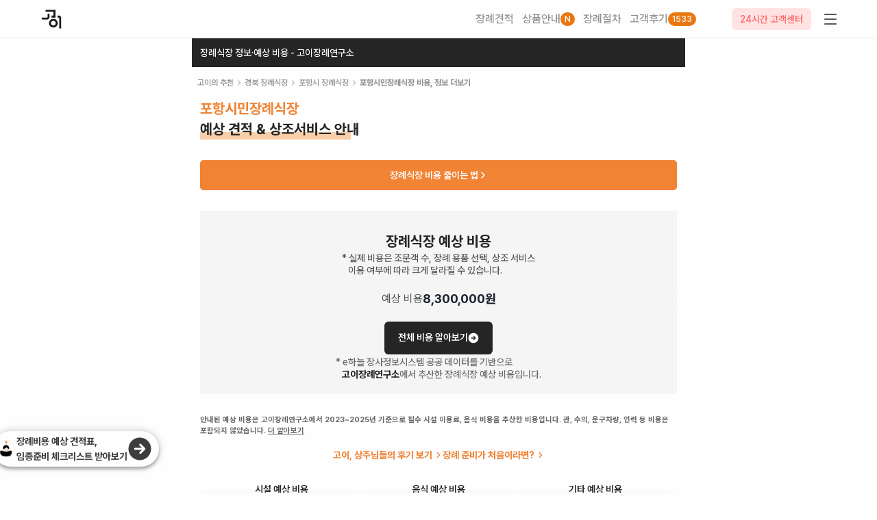

--- FILE ---
content_type: text/html; charset=utf-8
request_url: https://www.goifuneral.co.kr/parlor/243/prices/%EC%9D%BC%EB%B0%98%EC%9E%A5/
body_size: 15787
content:
<!DOCTYPE html><html lang="ko"><head><meta charSet="utf-8"/><meta name="viewport" content="width=device-width"/><title>포항시민장례식장 (경북 포항시) 일반장 예상 비용 범위 안내, 포항시민장례식장 예상비용 안내. 빈소, 음식 등 총 예상 비용(고이 자체 산정) - [고이장례연구소]</title><meta name="description" content="포항시민장례식장 일반장 예상 비용 범위 안내 - 고이장례연구소 예상 비용(자체 산정) 731,000원 ~ 8,289,000원 (필수 시설 이용료, 음식 비용, 빈소 이용료 기반 고이장례연구소 자체 추산 범위), 후불제 상조 이용 기준포항시민장례식장 빈소, 접객실 사용료, 안치실 사용료, 수시 비용, 입관실 사용료, 청소 및 관리비. 접객 음식, 식음료, 주류, 제사 음식. 제단꽃."/><meta property="og:title" content="포항시민장례식장 (경북 포항시) 일반장 예상 비용 범위 안내, 포항시민장례식장 예상비용 안내. 빈소, 음식 등 총 예상 비용(고이 자체 산정) - [고이장례연구소]"/><meta property="og:description" content="포항시민장례식장 일반장 예상 비용 범위 안내 - 고이장례연구소 예상 비용(자체 산정) 731,000원 ~ 8,289,000원 (필수 시설 이용료, 음식 비용, 빈소 이용료 기반 고이장례연구소 자체 추산 범위), 후불제 상조 이용 기준포항시민장례식장 빈소, 접객실 사용료, 안치실 사용료, 수시 비용, 입관실 사용료, 청소 및 관리비. 접객 음식, 식음료, 주류, 제사 음식. 제단꽃."/><script type="application/ld+json">{"@context":"https://schema.org","@type":"FAQPage","mainEntity":[{"@type":"Question","name":"빠르게 문의하기(1666-9784) | [임종시 행동요령] 임종하신 상황에서 무엇부터 해야하는지(장례식장 이송 절차, 전체 장례 비용 등) 빠르게 알고싶어요.","acceptedAnswer":{"@type":"Answer","text":"<a href='https://www.goifuneral.co.kr/funeral-prepare/1/?utm_campaign=naver_faq'>장례가 처음이라면</a> | <a href='https://www.goifuneral.co.kr/match/request/?utm_campaign=naver_faq'>전체 장례 비용 알아보기</a> - 고이장례연구소<br />1.빈소 확인 및 할인: 고이장례연구소에서는 전국의 장례식장 빈소 상황을 빠르게 확인하여 전화로 안내드려요.<br>2.이송조치 및 서류 안내: 1666-9784로 연락주시면, 고이장례연구소에서 앰뷸런스 배차와 장례시 필요 서류를 즉시 안내해드리고 있어요.<br>3.온라인 사전 견적: e하늘 장사 정보 시스템의 정보를 기반으로 고이장례연구소에서 자체 산정한<a href='https://www.goifuneral.co.kr/match/request?utm_campaign=naver_faq'> 사전 견적</a>을 통해 전체 장례 비용을 미리 확인하실 수 있어요"}},{"@type":"Question","name":"[장례 비용 확인] 1,000만 원, 2,000만 원 넘는 전체 장례 비용(장례식장 포함)이 부담스럽다면?","acceptedAnswer":{"@type":"Answer","text":"인력, 차량, 용품을 포함한 고이장례연구소의 정찰제 패키지를 이용해보세요. 경황없는 상황에 불필요한 용품(유골함,수의)을 구매할 필요없이, 고이장례연구소의 정찰제 패키지를 이용하여 합리적인 비용으로 장례를 치를 수 있어요.  <a href='https://www.goifuneral.co.kr/service?utm_campaign=naver_faq'>장례 패키지 전체보기</a><br/>특히 사전 상담과 견적을 통해 미리 준비하시면 불필요한 지출을 막고 비용을 더욱 절감하실 수 있어요. 지금 바로 고이장례연구소의 <a href='https://www.goifuneral.co.kr/match/request?utm_campaign=naver_faq2'>전체 장례비용 견적</a>을 받아보세요."}}]}</script><meta name="next-head-count" content="7"/><meta charSet="UTF-8"/><meta name="facebook-domain-verification" content="fn9w940fb9ryx9vqgk9f00zigwob7o"/><meta name="description" content="포항시민장례식장 일반장 예상 비용 범위 안내 - 고이장례연구소 예상 비용(자체 산정) 731,000원 ~ 8,289,000원 (필수 시설 이용료, 음식 비용, 빈소 이용료 기반 고이장례연구소 자체 추산 범위), 후불제 상조 이용 기준포항시민장례식장 빈소, 접객실 사용료, 안치실 사용료, 수시 비용, 입관실 사용료, 청소 및 관리비. 접객 음식, 식음료, 주류, 제사 음식. 제단꽃."/><meta name="keywords" content="포항시민장례식장, 포항시민장례식장 상세 예상 비용, 경북 장례식장, 포항시민장례식장 정보, 포항시민장례식장 후불제 상조"/><meta name="author" content="고이"/><meta property="og:locale" content="ko_KR"/><meta property="og:type" content="website"/><meta property="og:site_name" content="장례의 모든 것, 고이장례연구소"/><meta property="og:title" content="포항시민장례식장 (경북 포항시) 일반장 예상 비용 범위 안내, 포항시민장례식장 예상비용 안내. 빈소, 음식 등 총 예상 비용(고이 자체 산정) - [고이장례연구소]"/><meta property="og:description" content="포항시민장례식장 일반장 예상 비용 범위 안내 - 고이장례연구소 예상 비용(자체 산정) 731,000원 ~ 8,289,000원 (필수 시설 이용료, 음식 비용, 빈소 이용료 기반 고이장례연구소 자체 추산 범위), 후불제 상조 이용 기준포항시민장례식장 빈소, 접객실 사용료, 안치실 사용료, 수시 비용, 입관실 사용료, 청소 및 관리비. 접객 음식, 식음료, 주류, 제사 음식. 제단꽃."/><meta property="og:image" content="https://www.15774129.go.kr/BCUser/facilitypic/1000000828/1559108662725.jpg"/><meta name="twitter:card" content="summary"/><meta name="twitter:title" content="포항시민장례식장 (경북 포항시) 일반장 예상 비용 범위 안내, 포항시민장례식장 예상비용 안내. 빈소, 음식 등 총 예상 비용(고이 자체 산정) - [고이장례연구소]"/><meta name="twitter:description" content="포항시민장례식장 일반장 예상 비용 범위 안내 - 고이장례연구소 예상 비용(자체 산정) 731,000원 ~ 8,289,000원 (필수 시설 이용료, 음식 비용, 빈소 이용료 기반 고이장례연구소 자체 추산 범위), 후불제 상조 이용 기준포항시민장례식장 빈소, 접객실 사용료, 안치실 사용료, 수시 비용, 입관실 사용료, 청소 및 관리비. 접객 음식, 식음료, 주류, 제사 음식. 제단꽃."/><meta name="twitter:image" content="https://www.15774129.go.kr/BCUser/facilitypic/1000000828/1559108662725.jpg"/><link rel="stylesheet" href="https://fastly.jsdelivr.net/gh/orioncactus/pretendard@v1.3.8/dist/web/variable/pretendardvariable-dynamic-subset.css"/><link href="https://hangeul.pstatic.net/hangeul_static/css/nanum-gothic.css" rel="stylesheet"/><link href="//cdn.jsdelivr.net/gh/snz-hayden/toolo/fonts/nanum_myeongjo/nanum_myeongjo.css" rel="stylesheet"/><link rel="preload" href="/_next/static/css/3969403142eb4023.css" as="style"/><link rel="stylesheet" href="/_next/static/css/3969403142eb4023.css" data-n-g=""/><noscript data-n-css=""></noscript><script defer="" nomodule="" src="/_next/static/chunks/polyfills-c67a75d1b6f99dc8.js"></script><script src="/_next/static/chunks/webpack-7495af9f81bf39f5.js" defer=""></script><script src="/_next/static/chunks/framework-0e91cc6ba5b64b05.js" defer=""></script><script src="/_next/static/chunks/main-e50ce92a94cea88a.js" defer=""></script><script src="/_next/static/chunks/pages/_app-1b7d6048d2f4cfdd.js" defer=""></script><script src="/_next/static/chunks/2179-945ca6f9be5dd5b2.js" defer=""></script><script src="/_next/static/chunks/1603-c95883873715e231.js" defer=""></script><script src="/_next/static/chunks/7061-c6b7fa681cd174ca.js" defer=""></script><script src="/_next/static/chunks/2971-95a68c13941f694c.js" defer=""></script><script src="/_next/static/chunks/5344-a1e8a5fa39dabf16.js" defer=""></script><script src="/_next/static/chunks/pages/parlor/%5Bid%5D/prices/%5Btype%5D-c51e49465f5b4e02.js" defer=""></script><script src="/_next/static/59hFFMrkxjTnpJMB0X8ho/_buildManifest.js" defer=""></script><script src="/_next/static/59hFFMrkxjTnpJMB0X8ho/_ssgManifest.js" defer=""></script></head><body><div id="__next"><style data-emotion="css-global 1fswzz1">:root{--black:#000000;--white:#FEFEFF;--goreen:#2B8A3E;--goreen200:#8CE99A;--yellow:#FFED4B;--kakao:#FEE500;--kakaoText:#191919;--reviewYellow:#FFC700;--banner_blue:#F0F6FF;--simple_funeral_green_bg:#EFF3C4;--simple_funeral_green_bg_sub:#FAF9E9;--family_funeral_orange_bg:#FFEDC9;-webkit---family_funeral_orange_bg_sub:#FFF9E9;--family_funeral_orange_bg_sub:#FFF9E9;--family_funeral_orange_text:#FF8741;-webkit---general_funeral_blue_bg:#DEEEFF;--general_funeral_blue_bg:#DEEEFF;--general_funeral_blue_bg_sub:#F8FAFD;--general_funeral_blue_text:#69A5FF;--gray50:#f5f5f5;--gray100:#e9e9e9;--gray200:#dedede;--gray300:#cccccc;--gray400:#b9b9b9;--gray500:#8f8f8f;--gray600:#686868;--gray700:#535353;--gray800:#3d3d3d;--gray900:#252525;--green50:#EBFBEE;--green100:#D3F9D8;--green150:#B2F2BB;--green200:#8CE99A;--green250:#69DB7C;--green300:#51CF66;--green350:#40C057;--green400:#37B24D;--green450:#2F9E44;--green500:#2B8A3E;--warmGray50:#FAFAFA;--warmGray100:#F6F4F4;--warmGray150:#F1EFEF;--warmGray200:#EDEAE9;--warmGray250:#E8E5E4;--warmGray300:#E3DFDF;--warmGray350:#DFDAD9;--warmGray400:#DAD5D4;--warmGray450:#D6CFCE;--warmGray500:#D1CAC9;--warmGray550:#BEB4B3;--warmGray600:#AB9F9D;--warmGray650:#988987;--warmGray700:#857471;--warmGray750:#6F605E;--warmGray800:#594D4B;--warmGray850:#423A39;--warmGray900:#2C2726;--warmGray950:#171313;--brown50:#F5EEEA;--brown100:#EBDCD6;--brown150:#E1CBC1;--brown200:#D7B9AC;--brown250:#CDA897;--brown300:#C39783;--brown350:#B9856E;--brown400:#AF7459;--brown450:#9E654C;--brown500:#895842;--brown550:#7B4F3B;--brown600:#6E4635;--brown650:#603E2E;--brown700:#523528;--brown750:#452C21;--brown800:#37231A;--brown850:#291A14;--brown900:#1B120D;--brown950:#0E0907;--blue50:#F8FAFD;--blue100:#F1F5FB;--blue150:#EAEFF8;--blue200:#E3EAF6;--blue250:#DBE5F4;--blue300:#D4E0F2;--blue350:#CDDBF0;--blue400:#C6D5ED;--blue450:#BFD0EB;--blue500:#B8CBE9;--blue550:#98B4DF;--blue600:#789CD5;--blue650:#5885CB;--blue700:#3B6EBF;--blue750:#315C9F;--blue800:#274A7F;--blue850:#1E3760;--blue900:#142540;--blue950:#0A1220;--orange50:#FEFAF6;--orange100:#FEF5EE;--orange150:#FDF1E5;--orange200:#FDECDD;--orange250:#FCE7D4;--orange300:#FBE2CB;--orange350:#FBDDC3;--orange400:#FAD9BA;--orange450:#FAD4B2;--orange500:#F9CFA9;--orange550:#F6B982;--orange600:#F4A35B;--orange650:#F18334;--orange700:#EA7810;--orange750:#C3640E;--orange800:#9C500B;--orange850:#753C08;--orange900:#4E2805;--orange950:#271403;--danger:#E2452B;--warning:#FFBD14;--success:#2CBA00;--goiBlack:#171819;--overlay:#00000080;--xxs:4px;--xs:8px;--sm:16px;--md:20px;--lg:40px;--xlg:60px;}::-webkit-scrollbar{display:none;}html,body{font-family:"Pretendard Variable",-apple-system,BlinkMacSystemFont,system-ui,Roboto,"Helvetica Neue","Segoe UI","Apple SD Gothic Neo","Noto Sans KR","Malgun Gothic","Apple Color Emoji","Segoe UI Emoji","Segoe UI Symbol",sans-serif;-webkit-font-smoothing:antialiased;}html::-webkit-scrollbar,body::-webkit-scrollbar{display:none;}html [data-aos="fade-up-custom"],body [data-aos="fade-up-custom"]{opacity:0;-webkit-transform:translateY(25px);-moz-transform:translateY(25px);-ms-transform:translateY(25px);transform:translateY(25px);transition-property:transform,opacity;}html [data-aos="fade-up-custom"].aos-animate,body [data-aos="fade-up-custom"].aos-animate{opacity:1;-webkit-transform:translateX(0);-moz-transform:translateX(0);-ms-transform:translateX(0);transform:translateX(0);}html [data-aos="fade"],body [data-aos="fade"]{opacity:0;transition-property:opacity;}html [data-aos="fade"].aos-animate,body [data-aos="fade"].aos-animate{opacity:1;}*{box-sizing:border-box;}.show-scrollbar::-webkit-scrollbar{display:block;}-webkit-tap-highlight-color:transparent;.stop-dragging{-ms-user-select:none;-moz-user-select:-moz-none;-khtml-user-select:none;-webkit-user-select:none;-webkit-user-select:none;-moz-user-select:none;-ms-user-select:none;user-select:none;}</style><style data-emotion="css-global cninf4">:host,:root,[data-theme]{--chakra-ring-inset:var(--chakra-empty,/*!*/ /*!*/);--chakra-ring-offset-width:0px;--chakra-ring-offset-color:#fff;--chakra-ring-color:rgba(66, 153, 225, 0.6);--chakra-ring-offset-shadow:0 0 #0000;--chakra-ring-shadow:0 0 #0000;--chakra-space-x-reverse:0;--chakra-space-y-reverse:0;--chakra-colors-transparent:transparent;--chakra-colors-current:currentColor;--chakra-colors-black:#000000;--chakra-colors-white:#FEFEFF;--chakra-colors-whiteAlpha-50:rgba(255, 255, 255, 0.04);--chakra-colors-whiteAlpha-100:rgba(255, 255, 255, 0.06);--chakra-colors-whiteAlpha-200:rgba(255, 255, 255, 0.08);--chakra-colors-whiteAlpha-300:rgba(255, 255, 255, 0.16);--chakra-colors-whiteAlpha-400:rgba(255, 255, 255, 0.24);--chakra-colors-whiteAlpha-500:rgba(255, 255, 255, 0.36);--chakra-colors-whiteAlpha-600:rgba(255, 255, 255, 0.48);--chakra-colors-whiteAlpha-700:rgba(255, 255, 255, 0.64);--chakra-colors-whiteAlpha-800:rgba(255, 255, 255, 0.80);--chakra-colors-whiteAlpha-900:rgba(255, 255, 255, 0.92);--chakra-colors-blackAlpha-50:rgba(0, 0, 0, 0.04);--chakra-colors-blackAlpha-100:rgba(0, 0, 0, 0.06);--chakra-colors-blackAlpha-200:rgba(0, 0, 0, 0.08);--chakra-colors-blackAlpha-300:rgba(0, 0, 0, 0.16);--chakra-colors-blackAlpha-400:rgba(0, 0, 0, 0.24);--chakra-colors-blackAlpha-500:rgba(0, 0, 0, 0.36);--chakra-colors-blackAlpha-600:rgba(0, 0, 0, 0.48);--chakra-colors-blackAlpha-700:rgba(0, 0, 0, 0.64);--chakra-colors-blackAlpha-800:rgba(0, 0, 0, 0.80);--chakra-colors-blackAlpha-900:rgba(0, 0, 0, 0.92);--chakra-colors-gray-50:#F7FAFC;--chakra-colors-gray-100:#EDF2F7;--chakra-colors-gray-200:#E2E8F0;--chakra-colors-gray-300:#CBD5E0;--chakra-colors-gray-400:#A0AEC0;--chakra-colors-gray-500:#718096;--chakra-colors-gray-600:#4A5568;--chakra-colors-gray-700:#2D3748;--chakra-colors-gray-800:#1A202C;--chakra-colors-gray-900:#171923;--chakra-colors-red-50:#FFF5F5;--chakra-colors-red-100:#FED7D7;--chakra-colors-red-200:#FEB2B2;--chakra-colors-red-300:#FC8181;--chakra-colors-red-400:#F56565;--chakra-colors-red-500:#E53E3E;--chakra-colors-red-600:#C53030;--chakra-colors-red-700:#9B2C2C;--chakra-colors-red-800:#822727;--chakra-colors-red-900:#63171B;--chakra-colors-orange-50:#FFFAF0;--chakra-colors-orange-100:#FEEBC8;--chakra-colors-orange-200:#FBD38D;--chakra-colors-orange-300:#F6AD55;--chakra-colors-orange-400:#ED8936;--chakra-colors-orange-500:#DD6B20;--chakra-colors-orange-600:#C05621;--chakra-colors-orange-700:#9C4221;--chakra-colors-orange-800:#7B341E;--chakra-colors-orange-900:#652B19;--chakra-colors-yellow:#FFED4B;--chakra-colors-green-50:#F0FFF4;--chakra-colors-green-100:#C6F6D5;--chakra-colors-green-200:#9AE6B4;--chakra-colors-green-300:#68D391;--chakra-colors-green-400:#48BB78;--chakra-colors-green-500:#38A169;--chakra-colors-green-600:#2F855A;--chakra-colors-green-700:#276749;--chakra-colors-green-800:#22543D;--chakra-colors-green-900:#1C4532;--chakra-colors-teal-50:#E6FFFA;--chakra-colors-teal-100:#B2F5EA;--chakra-colors-teal-200:#81E6D9;--chakra-colors-teal-300:#4FD1C5;--chakra-colors-teal-400:#38B2AC;--chakra-colors-teal-500:#319795;--chakra-colors-teal-600:#2C7A7B;--chakra-colors-teal-700:#285E61;--chakra-colors-teal-800:#234E52;--chakra-colors-teal-900:#1D4044;--chakra-colors-blue-50:#ebf8ff;--chakra-colors-blue-100:#bee3f8;--chakra-colors-blue-200:#90cdf4;--chakra-colors-blue-300:#63b3ed;--chakra-colors-blue-400:#4299e1;--chakra-colors-blue-500:#3182ce;--chakra-colors-blue-600:#2b6cb0;--chakra-colors-blue-700:#2c5282;--chakra-colors-blue-800:#2a4365;--chakra-colors-blue-900:#1A365D;--chakra-colors-cyan-50:#EDFDFD;--chakra-colors-cyan-100:#C4F1F9;--chakra-colors-cyan-200:#9DECF9;--chakra-colors-cyan-300:#76E4F7;--chakra-colors-cyan-400:#0BC5EA;--chakra-colors-cyan-500:#00B5D8;--chakra-colors-cyan-600:#00A3C4;--chakra-colors-cyan-700:#0987A0;--chakra-colors-cyan-800:#086F83;--chakra-colors-cyan-900:#065666;--chakra-colors-purple-50:#FAF5FF;--chakra-colors-purple-100:#E9D8FD;--chakra-colors-purple-200:#D6BCFA;--chakra-colors-purple-300:#B794F4;--chakra-colors-purple-400:#9F7AEA;--chakra-colors-purple-500:#805AD5;--chakra-colors-purple-600:#6B46C1;--chakra-colors-purple-700:#553C9A;--chakra-colors-purple-800:#44337A;--chakra-colors-purple-900:#322659;--chakra-colors-pink-50:#FFF5F7;--chakra-colors-pink-100:#FED7E2;--chakra-colors-pink-200:#FBB6CE;--chakra-colors-pink-300:#F687B3;--chakra-colors-pink-400:#ED64A6;--chakra-colors-pink-500:#D53F8C;--chakra-colors-pink-600:#B83280;--chakra-colors-pink-700:#97266D;--chakra-colors-pink-800:#702459;--chakra-colors-pink-900:#521B41;--chakra-colors-linkedin-50:#E8F4F9;--chakra-colors-linkedin-100:#CFEDFB;--chakra-colors-linkedin-200:#9BDAF3;--chakra-colors-linkedin-300:#68C7EC;--chakra-colors-linkedin-400:#34B3E4;--chakra-colors-linkedin-500:#00A0DC;--chakra-colors-linkedin-600:#008CC9;--chakra-colors-linkedin-700:#0077B5;--chakra-colors-linkedin-800:#005E93;--chakra-colors-linkedin-900:#004471;--chakra-colors-facebook-50:#E8F4F9;--chakra-colors-facebook-100:#D9DEE9;--chakra-colors-facebook-200:#B7C2DA;--chakra-colors-facebook-300:#6482C0;--chakra-colors-facebook-400:#4267B2;--chakra-colors-facebook-500:#385898;--chakra-colors-facebook-600:#314E89;--chakra-colors-facebook-700:#29487D;--chakra-colors-facebook-800:#223B67;--chakra-colors-facebook-900:#1E355B;--chakra-colors-messenger-50:#D0E6FF;--chakra-colors-messenger-100:#B9DAFF;--chakra-colors-messenger-200:#A2CDFF;--chakra-colors-messenger-300:#7AB8FF;--chakra-colors-messenger-400:#2E90FF;--chakra-colors-messenger-500:#0078FF;--chakra-colors-messenger-600:#0063D1;--chakra-colors-messenger-700:#0052AC;--chakra-colors-messenger-800:#003C7E;--chakra-colors-messenger-900:#002C5C;--chakra-colors-whatsapp-50:#dffeec;--chakra-colors-whatsapp-100:#b9f5d0;--chakra-colors-whatsapp-200:#90edb3;--chakra-colors-whatsapp-300:#65e495;--chakra-colors-whatsapp-400:#3cdd78;--chakra-colors-whatsapp-500:#22c35e;--chakra-colors-whatsapp-600:#179848;--chakra-colors-whatsapp-700:#0c6c33;--chakra-colors-whatsapp-800:#01421c;--chakra-colors-whatsapp-900:#001803;--chakra-colors-twitter-50:#E5F4FD;--chakra-colors-twitter-100:#C8E9FB;--chakra-colors-twitter-200:#A8DCFA;--chakra-colors-twitter-300:#83CDF7;--chakra-colors-twitter-400:#57BBF5;--chakra-colors-twitter-500:#1DA1F2;--chakra-colors-twitter-600:#1A94DA;--chakra-colors-twitter-700:#1681BF;--chakra-colors-twitter-800:#136B9E;--chakra-colors-twitter-900:#0D4D71;--chakra-colors-telegram-50:#E3F2F9;--chakra-colors-telegram-100:#C5E4F3;--chakra-colors-telegram-200:#A2D4EC;--chakra-colors-telegram-300:#7AC1E4;--chakra-colors-telegram-400:#47A9DA;--chakra-colors-telegram-500:#0088CC;--chakra-colors-telegram-600:#007AB8;--chakra-colors-telegram-700:#006BA1;--chakra-colors-telegram-800:#005885;--chakra-colors-telegram-900:#003F5E;--chakra-colors-goreen:#2B8A3E;--chakra-colors-goreen200:#8CE99A;--chakra-colors-kakao:#FEE500;--chakra-colors-kakaoText:#191919;--chakra-colors-reviewYellow:#FFC700;--chakra-colors-banner_blue:#F0F6FF;--chakra-colors-simple_funeral_green_bg:#EFF3C4;--chakra-colors-simple_funeral_green_bg_sub:#FAF9E9;--chakra-colors-family_funeral_orange_bg:#FFEDC9;--chakra-colors-family_funeral_orange_bg_sub:#FFF9E9;--chakra-colors-family_funeral_orange_text:#FF8741;--chakra-colors-general_funeral_blue_bg:#DEEEFF;--chakra-colors-general_funeral_blue_bg_sub:#F8FAFD;--chakra-colors-general_funeral_blue_text:#69A5FF;--chakra-colors-gray50:#f5f5f5;--chakra-colors-gray100:#e9e9e9;--chakra-colors-gray200:#dedede;--chakra-colors-gray300:#cccccc;--chakra-colors-gray400:#b9b9b9;--chakra-colors-gray500:#8f8f8f;--chakra-colors-gray600:#686868;--chakra-colors-gray700:#535353;--chakra-colors-gray800:#3d3d3d;--chakra-colors-gray900:#252525;--chakra-colors-green50:#EBFBEE;--chakra-colors-green100:#D3F9D8;--chakra-colors-green150:#B2F2BB;--chakra-colors-green200:#8CE99A;--chakra-colors-green250:#69DB7C;--chakra-colors-green300:#51CF66;--chakra-colors-green350:#40C057;--chakra-colors-green400:#37B24D;--chakra-colors-green450:#2F9E44;--chakra-colors-green500:#2B8A3E;--chakra-colors-warmGray50:#FAFAFA;--chakra-colors-warmGray100:#F6F4F4;--chakra-colors-warmGray150:#F1EFEF;--chakra-colors-warmGray200:#EDEAE9;--chakra-colors-warmGray250:#E8E5E4;--chakra-colors-warmGray300:#E3DFDF;--chakra-colors-warmGray350:#DFDAD9;--chakra-colors-warmGray400:#DAD5D4;--chakra-colors-warmGray450:#D6CFCE;--chakra-colors-warmGray500:#D1CAC9;--chakra-colors-warmGray550:#BEB4B3;--chakra-colors-warmGray600:#AB9F9D;--chakra-colors-warmGray650:#988987;--chakra-colors-warmGray700:#857471;--chakra-colors-warmGray750:#6F605E;--chakra-colors-warmGray800:#594D4B;--chakra-colors-warmGray850:#423A39;--chakra-colors-warmGray900:#2C2726;--chakra-colors-warmGray950:#171313;--chakra-colors-brown50:#F5EEEA;--chakra-colors-brown100:#EBDCD6;--chakra-colors-brown150:#E1CBC1;--chakra-colors-brown200:#D7B9AC;--chakra-colors-brown250:#CDA897;--chakra-colors-brown300:#C39783;--chakra-colors-brown350:#B9856E;--chakra-colors-brown400:#AF7459;--chakra-colors-brown450:#9E654C;--chakra-colors-brown500:#895842;--chakra-colors-brown550:#7B4F3B;--chakra-colors-brown600:#6E4635;--chakra-colors-brown650:#603E2E;--chakra-colors-brown700:#523528;--chakra-colors-brown750:#452C21;--chakra-colors-brown800:#37231A;--chakra-colors-brown850:#291A14;--chakra-colors-brown900:#1B120D;--chakra-colors-brown950:#0E0907;--chakra-colors-blue50:#F8FAFD;--chakra-colors-blue100:#F1F5FB;--chakra-colors-blue150:#EAEFF8;--chakra-colors-blue200:#E3EAF6;--chakra-colors-blue250:#DBE5F4;--chakra-colors-blue300:#D4E0F2;--chakra-colors-blue350:#CDDBF0;--chakra-colors-blue400:#C6D5ED;--chakra-colors-blue450:#BFD0EB;--chakra-colors-blue500:#B8CBE9;--chakra-colors-blue550:#98B4DF;--chakra-colors-blue600:#789CD5;--chakra-colors-blue650:#5885CB;--chakra-colors-blue700:#3B6EBF;--chakra-colors-blue750:#315C9F;--chakra-colors-blue800:#274A7F;--chakra-colors-blue850:#1E3760;--chakra-colors-blue900:#142540;--chakra-colors-blue950:#0A1220;--chakra-colors-orange50:#FEFAF6;--chakra-colors-orange100:#FEF5EE;--chakra-colors-orange150:#FDF1E5;--chakra-colors-orange200:#FDECDD;--chakra-colors-orange250:#FCE7D4;--chakra-colors-orange300:#FBE2CB;--chakra-colors-orange350:#FBDDC3;--chakra-colors-orange400:#FAD9BA;--chakra-colors-orange450:#FAD4B2;--chakra-colors-orange500:#F9CFA9;--chakra-colors-orange550:#F6B982;--chakra-colors-orange600:#F4A35B;--chakra-colors-orange650:#F18334;--chakra-colors-orange700:#EA7810;--chakra-colors-orange750:#C3640E;--chakra-colors-orange800:#9C500B;--chakra-colors-orange850:#753C08;--chakra-colors-orange900:#4E2805;--chakra-colors-orange950:#271403;--chakra-colors-danger:#E2452B;--chakra-colors-warning:#FFBD14;--chakra-colors-success:#2CBA00;--chakra-colors-goiBlack:#171819;--chakra-colors-overlay:#00000080;--chakra-borders-none:0;--chakra-borders-1px:1px solid;--chakra-borders-2px:2px solid;--chakra-borders-4px:4px solid;--chakra-borders-8px:8px solid;--chakra-fonts-heading:-apple-system,BlinkMacSystemFont,"Segoe UI",Helvetica,Arial,sans-serif,"Apple Color Emoji","Segoe UI Emoji","Segoe UI Symbol";--chakra-fonts-body:Pretendard Variable,Apple SD Gothic Neo;--chakra-fonts-mono:SFMono-Regular,Menlo,Monaco,Consolas,"Liberation Mono","Courier New",monospace;--chakra-fontSizes-3xs:0.45rem;--chakra-fontSizes-2xs:0.625rem;--chakra-fontSizes-xs:0.75rem;--chakra-fontSizes-sm:0.875rem;--chakra-fontSizes-md:1rem;--chakra-fontSizes-lg:1.125rem;--chakra-fontSizes-xl:1.25rem;--chakra-fontSizes-2xl:1.5rem;--chakra-fontSizes-3xl:1.875rem;--chakra-fontSizes-4xl:2.25rem;--chakra-fontSizes-5xl:3rem;--chakra-fontSizes-6xl:3.75rem;--chakra-fontSizes-7xl:4.5rem;--chakra-fontSizes-8xl:6rem;--chakra-fontSizes-9xl:8rem;--chakra-fontWeights-hairline:100;--chakra-fontWeights-thin:200;--chakra-fontWeights-light:300;--chakra-fontWeights-normal:400;--chakra-fontWeights-medium:500;--chakra-fontWeights-semibold:600;--chakra-fontWeights-bold:700;--chakra-fontWeights-extrabold:800;--chakra-fontWeights-black:900;--chakra-letterSpacings-tighter:-0.05em;--chakra-letterSpacings-tight:-0.025em;--chakra-letterSpacings-normal:0;--chakra-letterSpacings-wide:0.025em;--chakra-letterSpacings-wider:0.05em;--chakra-letterSpacings-widest:0.1em;--chakra-lineHeights-3:.75rem;--chakra-lineHeights-4:1rem;--chakra-lineHeights-5:1.25rem;--chakra-lineHeights-6:1.5rem;--chakra-lineHeights-7:1.75rem;--chakra-lineHeights-8:2rem;--chakra-lineHeights-9:2.25rem;--chakra-lineHeights-10:2.5rem;--chakra-lineHeights-normal:normal;--chakra-lineHeights-none:1;--chakra-lineHeights-shorter:1.25;--chakra-lineHeights-short:1.375;--chakra-lineHeights-base:1.5;--chakra-lineHeights-tall:1.625;--chakra-lineHeights-taller:2;--chakra-radii-none:0;--chakra-radii-sm:0.125rem;--chakra-radii-base:0.25rem;--chakra-radii-md:0.375rem;--chakra-radii-lg:0.5rem;--chakra-radii-xl:0.75rem;--chakra-radii-2xl:1rem;--chakra-radii-3xl:1.5rem;--chakra-radii-full:9999px;--chakra-space-1:0.25rem;--chakra-space-2:0.5rem;--chakra-space-3:0.75rem;--chakra-space-4:1rem;--chakra-space-5:1.25rem;--chakra-space-6:1.5rem;--chakra-space-7:1.75rem;--chakra-space-8:2rem;--chakra-space-9:2.25rem;--chakra-space-10:2.5rem;--chakra-space-12:3rem;--chakra-space-14:3.5rem;--chakra-space-16:4rem;--chakra-space-20:5rem;--chakra-space-24:6rem;--chakra-space-28:7rem;--chakra-space-32:8rem;--chakra-space-36:9rem;--chakra-space-40:10rem;--chakra-space-44:11rem;--chakra-space-48:12rem;--chakra-space-52:13rem;--chakra-space-56:14rem;--chakra-space-60:15rem;--chakra-space-64:16rem;--chakra-space-72:18rem;--chakra-space-80:20rem;--chakra-space-96:24rem;--chakra-space-px:1px;--chakra-space-0-5:0.125rem;--chakra-space-1-5:0.375rem;--chakra-space-2-5:0.625rem;--chakra-space-3-5:0.875rem;--chakra-shadows-xs:0 0 0 1px rgba(0, 0, 0, 0.05);--chakra-shadows-sm:0 1px 2px 0 rgba(0, 0, 0, 0.05);--chakra-shadows-base:0 1px 3px 0 rgba(0, 0, 0, 0.1),0 1px 2px 0 rgba(0, 0, 0, 0.06);--chakra-shadows-md:0 4px 6px -1px rgba(0, 0, 0, 0.1),0 2px 4px -1px rgba(0, 0, 0, 0.06);--chakra-shadows-lg:0 10px 15px -3px rgba(0, 0, 0, 0.1),0 4px 6px -2px rgba(0, 0, 0, 0.05);--chakra-shadows-xl:0 20px 25px -5px rgba(0, 0, 0, 0.1),0 10px 10px -5px rgba(0, 0, 0, 0.04);--chakra-shadows-2xl:0 25px 50px -12px rgba(0, 0, 0, 0.25);--chakra-shadows-outline:0 0 0 3px rgba(66, 153, 225, 0.6);--chakra-shadows-inner:inset 0 2px 4px 0 rgba(0,0,0,0.06);--chakra-shadows-none:none;--chakra-shadows-dark-lg:rgba(0, 0, 0, 0.1) 0px 0px 0px 1px,rgba(0, 0, 0, 0.2) 0px 5px 10px,rgba(0, 0, 0, 0.4) 0px 15px 40px;--chakra-sizes-1:0.25rem;--chakra-sizes-2:0.5rem;--chakra-sizes-3:0.75rem;--chakra-sizes-4:1rem;--chakra-sizes-5:1.25rem;--chakra-sizes-6:1.5rem;--chakra-sizes-7:1.75rem;--chakra-sizes-8:2rem;--chakra-sizes-9:2.25rem;--chakra-sizes-10:2.5rem;--chakra-sizes-12:3rem;--chakra-sizes-14:3.5rem;--chakra-sizes-16:4rem;--chakra-sizes-20:5rem;--chakra-sizes-24:6rem;--chakra-sizes-28:7rem;--chakra-sizes-32:8rem;--chakra-sizes-36:9rem;--chakra-sizes-40:10rem;--chakra-sizes-44:11rem;--chakra-sizes-48:12rem;--chakra-sizes-52:13rem;--chakra-sizes-56:14rem;--chakra-sizes-60:15rem;--chakra-sizes-64:16rem;--chakra-sizes-72:18rem;--chakra-sizes-80:20rem;--chakra-sizes-96:24rem;--chakra-sizes-px:1px;--chakra-sizes-0-5:0.125rem;--chakra-sizes-1-5:0.375rem;--chakra-sizes-2-5:0.625rem;--chakra-sizes-3-5:0.875rem;--chakra-sizes-max:max-content;--chakra-sizes-min:min-content;--chakra-sizes-full:100%;--chakra-sizes-3xs:14rem;--chakra-sizes-2xs:16rem;--chakra-sizes-xs:20rem;--chakra-sizes-sm:24rem;--chakra-sizes-md:28rem;--chakra-sizes-lg:32rem;--chakra-sizes-xl:36rem;--chakra-sizes-2xl:42rem;--chakra-sizes-3xl:48rem;--chakra-sizes-4xl:56rem;--chakra-sizes-5xl:64rem;--chakra-sizes-6xl:72rem;--chakra-sizes-7xl:80rem;--chakra-sizes-8xl:90rem;--chakra-sizes-prose:60ch;--chakra-sizes-container-sm:640px;--chakra-sizes-container-md:768px;--chakra-sizes-container-lg:1024px;--chakra-sizes-container-xl:1280px;--chakra-zIndices-hide:-1;--chakra-zIndices-auto:auto;--chakra-zIndices-base:0;--chakra-zIndices-docked:10;--chakra-zIndices-dropdown:1000;--chakra-zIndices-sticky:1100;--chakra-zIndices-banner:1200;--chakra-zIndices-overlay:1300;--chakra-zIndices-modal:1400;--chakra-zIndices-popover:1500;--chakra-zIndices-skipLink:1600;--chakra-zIndices-toast:1700;--chakra-zIndices-tooltip:1800;--chakra-transition-property-common:background-color,border-color,color,fill,stroke,opacity,box-shadow,transform;--chakra-transition-property-colors:background-color,border-color,color,fill,stroke;--chakra-transition-property-dimensions:width,height;--chakra-transition-property-position:left,right,top,bottom;--chakra-transition-property-background:background-color,background-image,background-position;--chakra-transition-easing-ease-in:cubic-bezier(0.4, 0, 1, 1);--chakra-transition-easing-ease-out:cubic-bezier(0, 0, 0.2, 1);--chakra-transition-easing-ease-in-out:cubic-bezier(0.4, 0, 0.2, 1);--chakra-transition-duration-ultra-fast:50ms;--chakra-transition-duration-faster:100ms;--chakra-transition-duration-fast:150ms;--chakra-transition-duration-normal:200ms;--chakra-transition-duration-slow:300ms;--chakra-transition-duration-slower:400ms;--chakra-transition-duration-ultra-slow:500ms;--chakra-blur-none:0;--chakra-blur-sm:4px;--chakra-blur-base:8px;--chakra-blur-md:12px;--chakra-blur-lg:16px;--chakra-blur-xl:24px;--chakra-blur-2xl:40px;--chakra-blur-3xl:64px;--chakra-breakpoints-base:0em;--chakra-breakpoints-sm:30em;--chakra-breakpoints-md:48em;--chakra-breakpoints-lg:62em;--chakra-breakpoints-xl:80em;--chakra-breakpoints-2xl:96em;}.chakra-ui-light :host:not([data-theme]),.chakra-ui-light :root:not([data-theme]),.chakra-ui-light [data-theme]:not([data-theme]),[data-theme=light] :host:not([data-theme]),[data-theme=light] :root:not([data-theme]),[data-theme=light] [data-theme]:not([data-theme]),:host[data-theme=light],:root[data-theme=light],[data-theme][data-theme=light]{--chakra-colors-chakra-body-text:var(--chakra-colors-gray-800);--chakra-colors-chakra-body-bg:var(--chakra-colors-white);--chakra-colors-chakra-border-color:var(--chakra-colors-gray-200);--chakra-colors-chakra-subtle-bg:var(--chakra-colors-gray-100);--chakra-colors-chakra-placeholder-color:var(--chakra-colors-gray-500);}.chakra-ui-dark :host:not([data-theme]),.chakra-ui-dark :root:not([data-theme]),.chakra-ui-dark [data-theme]:not([data-theme]),[data-theme=dark] :host:not([data-theme]),[data-theme=dark] :root:not([data-theme]),[data-theme=dark] [data-theme]:not([data-theme]),:host[data-theme=dark],:root[data-theme=dark],[data-theme][data-theme=dark]{--chakra-colors-chakra-body-text:var(--chakra-colors-whiteAlpha-900);--chakra-colors-chakra-body-bg:var(--chakra-colors-gray-800);--chakra-colors-chakra-border-color:var(--chakra-colors-whiteAlpha-300);--chakra-colors-chakra-subtle-bg:var(--chakra-colors-gray-700);--chakra-colors-chakra-placeholder-color:var(--chakra-colors-whiteAlpha-400);}</style><style data-emotion="css-global 3kbdol">html{line-height:1.5;-webkit-text-size-adjust:100%;font-family:system-ui,sans-serif;-webkit-font-smoothing:antialiased;text-rendering:optimizeLegibility;-moz-osx-font-smoothing:grayscale;touch-action:manipulation;}body{position:relative;min-height:100%;font-feature-settings:'kern';}*,*::before,*::after{border-width:0;border-style:solid;box-sizing:border-box;}main{display:block;}hr{border-top-width:1px;box-sizing:content-box;height:0;overflow:visible;}pre,code,kbd,samp{font-family:SFMono-Regular,Menlo,Monaco,Consolas,monospace;font-size:1em;}a{background-color:transparent;color:inherit;-webkit-text-decoration:inherit;text-decoration:inherit;}abbr[title]{border-bottom:none;-webkit-text-decoration:underline;text-decoration:underline;-webkit-text-decoration:underline dotted;-webkit-text-decoration:underline dotted;text-decoration:underline dotted;}b,strong{font-weight:bold;}small{font-size:80%;}sub,sup{font-size:75%;line-height:0;position:relative;vertical-align:baseline;}sub{bottom:-0.25em;}sup{top:-0.5em;}img{border-style:none;}button,input,optgroup,select,textarea{font-family:inherit;font-size:100%;line-height:1.15;margin:0;}button,input{overflow:visible;}button,select{text-transform:none;}button::-moz-focus-inner,[type="button"]::-moz-focus-inner,[type="reset"]::-moz-focus-inner,[type="submit"]::-moz-focus-inner{border-style:none;padding:0;}fieldset{padding:0.35em 0.75em 0.625em;}legend{box-sizing:border-box;color:inherit;display:table;max-width:100%;padding:0;white-space:normal;}progress{vertical-align:baseline;}textarea{overflow:auto;}[type="checkbox"],[type="radio"]{box-sizing:border-box;padding:0;}[type="number"]::-webkit-inner-spin-button,[type="number"]::-webkit-outer-spin-button{-webkit-appearance:none!important;}input[type="number"]{-moz-appearance:textfield;}[type="search"]{-webkit-appearance:textfield;outline-offset:-2px;}[type="search"]::-webkit-search-decoration{-webkit-appearance:none!important;}::-webkit-file-upload-button{-webkit-appearance:button;font:inherit;}details{display:block;}summary{display:-webkit-box;display:-webkit-list-item;display:-ms-list-itembox;display:list-item;}template{display:none;}[hidden]{display:none!important;}body,blockquote,dl,dd,h1,h2,h3,h4,h5,h6,hr,figure,p,pre{margin:0;}button{background:transparent;padding:0;}fieldset{margin:0;padding:0;}ol,ul{margin:0;padding:0;}textarea{resize:vertical;}button,[role="button"]{cursor:pointer;}button::-moz-focus-inner{border:0!important;}table{border-collapse:collapse;}h1,h2,h3,h4,h5,h6{font-size:inherit;font-weight:inherit;}button,input,optgroup,select,textarea{padding:0;line-height:inherit;color:inherit;}img,svg,video,canvas,audio,iframe,embed,object{display:block;}img,video{max-width:100%;height:auto;}[data-js-focus-visible] :focus:not([data-focus-visible-added]):not([data-focus-visible-disabled]){outline:none;box-shadow:none;}select::-ms-expand{display:none;}:root{--chakra-vh:100vh;}@supports (height: -webkit-fill-available){:root{--chakra-vh:-webkit-fill-available;}}@supports (height: -moz-fill-available){:root{--chakra-vh:-moz-fill-available;}}@supports (height: 100dvh){:root{--chakra-vh:100dvh;}}</style><style data-emotion="css-global 1wxmm51">body{font-family:var(--chakra-fonts-body);color:var(--chakra-colors-chakra-body-text);background:var(--chakra-colors-chakra-body-bg);transition-property:background-color;transition-duration:var(--chakra-transition-duration-normal);line-height:var(--chakra-lineHeights-base);}*::-webkit-input-placeholder{color:var(--chakra-colors-chakra-placeholder-color);}*::-moz-placeholder{color:var(--chakra-colors-chakra-placeholder-color);}*:-ms-input-placeholder{color:var(--chakra-colors-chakra-placeholder-color);}*::placeholder{color:var(--chakra-colors-chakra-placeholder-color);}*,*::before,::after{border-color:var(--chakra-colors-chakra-border-color);word-wrap:break-word;}</style><header><style data-emotion="css 11mi3ru">.css-11mi3ru{position:fixed;width:100%;height:56px;top:0;z-index:1000;background-color:#FEFEFF;-webkit-transition:none;transition:none;-webkit-user-select:none;-moz-user-select:none;-ms-user-select:none;user-select:none;}@media (min-width: 0px){.css-11mi3ru{border-bottom:none;}}@media (min-width: 1024px){.css-11mi3ru{border-bottom:1px solid #e9e9e9;}}</style><div class="css-11mi3ru"><style data-emotion="css 451bb4">@media (min-width: 0px){.css-451bb4{width:100%;}}@media (min-width: 1024px){.css-451bb4{width:1200px;}}</style><div style="display:flex;flex-direction:column;gap:0px;margin:0 auto" class="css-451bb4"><div style="display:flex;flex-direction:row;gap:0px;height:56px"><div style="display:flex;flex-direction:row;justify-content:space-between;align-items:center;gap:0px;padding:13px 16px 13px 20px;width:100%"><a id="goi-logo" itemProp="item" rel="noopener noreferrer" style="outline:none;text-decoration:none" href="/"><svg width="30" height="30" viewBox="0 0 30 30" fill="none" xmlns="http://www.w3.org/2000/svg"><g clip-path="url(#clip0_13059_4318)"><path d="M18.0677 9.79603H15.1678V12.6448H18.0677H20.968V4.0988V1.80387V1.25H6.46729V4.0988H18.0677V9.79603Z" fill="#171819"></path><path d="M17.8757 14.5966C14.3402 14.5966 11.4736 17.4118 11.4736 20.8849C11.4736 24.358 14.3398 27.1733 17.8757 27.1733C21.4115 27.1733 24.2777 24.358 24.2777 20.8849C24.2777 17.4118 21.4115 14.5966 17.8757 14.5966V14.5966ZM17.8757 24.3403C15.9329 24.3403 14.3578 22.7932 14.3578 20.8849C14.3578 18.9767 15.9329 17.4295 17.8757 17.4295C19.8184 17.4295 21.3935 18.9767 21.3935 20.8849C21.3935 22.7932 19.8184 24.3403 17.8757 24.3403V24.3403Z" fill="#171819"></path><path d="M26.5284 9.79591H23.8911V12.6447H26.0857C26.318 12.6447 26.5062 12.8296 26.5062 13.0578V28.7499H29.4065V12.6225C29.4065 12.2938 29.2735 11.9786 29.037 11.7459L27.4208 10.1585C27.1843 9.92619 26.8631 9.79553 26.5284 9.79553V9.79591Z" fill="#171819"></path><path d="M12.2778 12.6634V6.94702H9.37747V12.2282C9.37747 12.4564 9.18925 12.6412 8.95695 12.6412H0.65625V15.49H9.40008C9.73473 15.49 10.0556 15.3594 10.2925 15.1271L11.9086 13.5396C12.1451 13.3073 12.2781 12.9918 12.2781 12.6631L12.2778 12.6634Z" fill="#171819"></path></g><defs><clipPath id="clip0_13059_4318"><rect width="28.75" height="27.5" transform="translate(0.65625 1.25015)"></rect></clipPath></defs></svg></a><div style="display:flex;flex-direction:row;align-items:center;gap:0px"><style data-emotion="css 1yqerw3">@media (min-width: 0px){.css-1yqerw3{display:none;}}@media (min-width: 1024px){.css-1yqerw3{display:block;}}</style><div class="css-1yqerw3"><style data-emotion="css 1v8x7dw">.css-1v8x7dw{overflow:auto;}</style><style data-emotion="css 3579q5">.css-3579q5{margin:0 10px;overflow:auto;}</style><div class="css-3579q5"><div style="display:flex;flex-direction:row;justify-content:space-between;gap:0px" class="css-0"><style data-emotion="css 11lx9yh">@media (min-width: 0px){.css-11lx9yh{border-bottom:none;}}@media (min-width: 1024px){.css-11lx9yh{border-bottom:none;}}</style><style data-emotion="css 9qmud2">.css-9qmud2{position:relative;}@media (min-width: 0px){.css-9qmud2{border-bottom:none;}}@media (min-width: 1024px){.css-9qmud2{border-bottom:none;}}</style><div class="css-9qmud2"><a itemProp="item" rel="noopener noreferrer" style="outline:none;text-decoration:none" href="/match/request/"><style data-emotion="css 121spza">.css-121spza{padding:6px 0px;margin:6px;white-space:nowrap;text-align:center;}</style><style data-emotion="css a5smy5">.css-a5smy5{-webkit-user-select:none;-moz-user-select:none;-ms-user-select:none;user-select:none;cursor:pointer;}</style><div style="display:flex;flex-direction:column;gap:0px;position:relative" class="css-a5smy5"><style data-emotion="css 1xf5ug">.css-1xf5ug{padding:6px 0px;margin:6px;white-space:nowrap;text-align:center;}</style><div class="body_16_m gray500 gray500 css-1xf5ug"><div style="display:flex;flex-direction:row;justify-content:center;align-items:center;gap:2px">장례견적</div></div></div></a></div><div class="css-9qmud2"><a itemProp="item" rel="noopener noreferrer" style="outline:none;text-decoration:none" href="/product/"><div style="display:flex;flex-direction:column;gap:0px;position:relative" class="css-a5smy5"><div class="body_16_m gray500 gray500 css-1xf5ug"><div style="display:flex;flex-direction:row;justify-content:center;align-items:center;gap:2px">상품안내<style data-emotion="css b6ou5">.css-b6ou5{font-size:12px;font-style:normal;font-weight:500;line-height:18px;}</style><style data-emotion="css mlp2ar">.css-mlp2ar{padding:1px 6px;background-color:#EA7810;border-radius:20px;font-size:12px;font-style:normal;font-weight:500;line-height:18px;}</style><div class="white css-mlp2ar">N</div></div></div></div></a></div><div class="css-9qmud2"><a itemProp="item" rel="noopener noreferrer" style="outline:none;text-decoration:none" href="/guidebook/"><div style="display:flex;flex-direction:column;gap:0px;position:relative" class="css-a5smy5"><div class="body_16_m gray500 gray500 css-1xf5ug"><div style="display:flex;flex-direction:row;justify-content:center;align-items:center;gap:2px">장례절차</div></div></div></a></div><div class="css-9qmud2"><a itemProp="item" rel="noopener noreferrer" style="outline:none;text-decoration:none" href="/review/"><div style="display:flex;flex-direction:column;gap:0px;position:relative" class="css-a5smy5"><div class="body_16_m gray500 gray500 css-1xf5ug"><div style="display:flex;flex-direction:row;justify-content:center;align-items:center;gap:2px">고객후기</div></div></div></a></div></div></div></div><style data-emotion="css 2lxqwj">.css-2lxqwj{-webkit-flex-shrink:0;-ms-flex-negative:0;flex-shrink:0;margin-left:36px!important;}</style><div orientation="horizontal" class="goi-spacing  css-2lxqwj e19fyfm0"></div><style data-emotion="css 1kvwlzj">.css-1kvwlzj{padding:5px 12px;background-color:#FFE3E3;color:#FF6060;border-radius:6px;height:32px;}</style><style data-emotion="css ktp7zw">.css-ktp7zw{display:-webkit-inline-box;display:-webkit-inline-flex;display:-ms-inline-flexbox;display:inline-flex;-webkit-appearance:none;-moz-appearance:none;-ms-appearance:none;appearance:none;-webkit-align-items:center;-webkit-box-align:center;-ms-flex-align:center;align-items:center;-webkit-box-pack:center;-ms-flex-pack:center;-webkit-justify-content:center;justify-content:center;-webkit-user-select:none;-moz-user-select:none;-ms-user-select:none;user-select:none;position:relative;white-space:nowrap;vertical-align:middle;outline:2px solid transparent;outline-offset:2px;line-height:1.2;border-radius:var(--chakra-radii-md);font-weight:var(--chakra-fontWeights-semibold);transition-property:var(--chakra-transition-property-common);transition-duration:var(--chakra-transition-duration-normal);height:var(--chakra-sizes-10);min-width:var(--chakra-sizes-10);font-size:var(--chakra-fontSizes-md);-webkit-padding-start:var(--chakra-space-4);padding-inline-start:var(--chakra-space-4);-webkit-padding-end:var(--chakra-space-4);padding-inline-end:var(--chakra-space-4);background:var(--chakra-colors-gray-100);padding:5px 12px;background-color:#FFE3E3;color:#FF6060;border-radius:6px;height:32px;}.css-ktp7zw:focus-visible,.css-ktp7zw[data-focus-visible]{box-shadow:var(--chakra-shadows-outline);}.css-ktp7zw:disabled,.css-ktp7zw[disabled],.css-ktp7zw[aria-disabled=true],.css-ktp7zw[data-disabled]{opacity:0.4;cursor:not-allowed;box-shadow:var(--chakra-shadows-none);}.css-ktp7zw:hover,.css-ktp7zw[data-hover]{background:var(--chakra-colors-gray-200);}.css-ktp7zw:hover:disabled,.css-ktp7zw[data-hover]:disabled,.css-ktp7zw:hover[disabled],.css-ktp7zw[data-hover][disabled],.css-ktp7zw:hover[aria-disabled=true],.css-ktp7zw[data-hover][aria-disabled=true],.css-ktp7zw:hover[data-disabled],.css-ktp7zw[data-hover][data-disabled]{background:var(--chakra-colors-gray-100);}.css-ktp7zw:focus,.css-ktp7zw[data-focus]{box-shadow:var(--chakra-shadows-none);}.css-ktp7zw:active,.css-ktp7zw[data-active]{background:var(--chakra-colors-gray-300);}</style><button type="button" class="chakra-button css-ktp7zw"><span class="body_14_m">24시간 고객센터</span></button><style data-emotion="css dhlvsa">.css-dhlvsa{-webkit-flex-shrink:0;-ms-flex-negative:0;flex-shrink:0;margin-left:16px!important;}</style><div orientation="horizontal" class="goi-spacing  css-dhlvsa e19fyfm0"></div><style data-emotion="css 79elbk">.css-79elbk{position:relative;}</style><div class="css-79elbk"><style data-emotion="css gmuwbf">.css-gmuwbf{display:-webkit-box;display:-webkit-flex;display:-ms-flexbox;display:flex;-webkit-align-items:center;-webkit-box-align:center;-ms-flex-align:center;align-items:center;-webkit-box-pack:center;-ms-flex-pack:center;-webkit-justify-content:center;justify-content:center;}</style><button class="css-gmuwbf"><svg width="24" height="24" viewBox="0 0 24 24" fill="none" xmlns="http://www.w3.org/2000/svg"><rect x="3" y="4.25" width="18" height="1.5" rx="0.75" fill="#252525"></rect><rect x="3" y="11.25" width="18" height="1.5" rx="0.75" fill="#252525"></rect><rect x="3" y="18.25" width="18" height="1.5" rx="0.75" fill="#252525"></rect></svg></button></div></div></div></div><style data-emotion="css 1ycji24">.css-1ycji24{background:white;}@media (min-width: 0px){.css-1ycji24{display:block;border-bottom:1px solid #e9e9e9;}}@media (min-width: 1024px){.css-1ycji24{display:none;border-bottom:none;}}</style><div class="css-1ycji24"><div class="css-3579q5"><div style="display:flex;flex-direction:row;justify-content:space-between;gap:0px" class="css-0"><div class="css-9qmud2"><a itemProp="item" rel="noopener noreferrer" style="outline:none;text-decoration:none" href="/match/request/"><div style="display:flex;flex-direction:column;gap:0px;position:relative" class="css-a5smy5"><div class="body_16_m gray500 gray500 css-1xf5ug"><div style="display:flex;flex-direction:row;justify-content:center;align-items:center;gap:2px">장례견적</div></div></div></a></div><div class="css-9qmud2"><a itemProp="item" rel="noopener noreferrer" style="outline:none;text-decoration:none" href="/product/"><div style="display:flex;flex-direction:column;gap:0px;position:relative" class="css-a5smy5"><div class="body_16_m gray500 gray500 css-1xf5ug"><div style="display:flex;flex-direction:row;justify-content:center;align-items:center;gap:2px">상품안내<div class="white css-mlp2ar">N</div></div></div></div></a></div><div class="css-9qmud2"><a itemProp="item" rel="noopener noreferrer" style="outline:none;text-decoration:none" href="/guidebook/"><div style="display:flex;flex-direction:column;gap:0px;position:relative" class="css-a5smy5"><div class="body_16_m gray500 gray500 css-1xf5ug"><div style="display:flex;flex-direction:row;justify-content:center;align-items:center;gap:2px">장례절차</div></div></div></a></div><div class="css-9qmud2"><a itemProp="item" rel="noopener noreferrer" style="outline:none;text-decoration:none" href="/review/"><div style="display:flex;flex-direction:column;gap:0px;position:relative" class="css-a5smy5"><div class="body_16_m gray500 gray500 css-1xf5ug"><div style="display:flex;flex-direction:row;justify-content:center;align-items:center;gap:2px">고객후기</div></div></div></a></div></div></div></div></div></div><style data-emotion="css 1yw4khe">.css-1yw4khe{-webkit-flex-shrink:0;-ms-flex-negative:0;flex-shrink:0;margin-top:96px!important;}</style><div orientation="vertical" class="goi-spacing  css-1yw4khe e19fyfm0"></div></header><div style="display:flex;flex-direction:column;gap:0px"><div style="display:flex;flex-direction:column;gap:0px"><div style="display:flex;flex-direction:column;align-items:center;gap:0px;width:100%;background:white"><style data-emotion="css ymbeg9">.css-ymbeg9{top:102px;}@media (min-width: 1024px){.css-ymbeg9{top:56px;}}</style><div style="display:flex;flex-direction:column;gap:0px;position:fixed;max-width:720px;width:100%;z-index:999" class="css-ymbeg9"><div style="display:flex;flex-direction:row;gap:0px;padding:10px 12px;background:#252525"><style data-emotion="css lou7gb">.css-lou7gb{text-align:start;width:100%;}</style><div class="body_14_m white css-lou7gb">장례식장 정보·예상 비용 - 고이장례연구소</div></div></div></div><div style="display:flex;flex-direction:column;gap:0px;margin:48px 0 0 0"><div style="display:flex;flex-direction:column;align-items:center;gap:0px;width:100%;background:#FEFEFF"><style data-emotion="css 1qnag9k">.css-1qnag9k{padding:8px;width:100%;max-width:720px;}</style><div class="css-1qnag9k"><style data-emotion="css 1ptvl3f">.css-1ptvl3f ol{-webkit-box-flex-wrap:wrap;-webkit-flex-wrap:wrap;-ms-flex-wrap:wrap;flex-wrap:wrap;}</style><style data-emotion="css vfb0ya">.css-vfb0ya{display:-webkit-box;display:-webkit-flex;display:-ms-flexbox;display:flex;color:#b9b9b9;}.css-vfb0ya ol{-webkit-box-flex-wrap:wrap;-webkit-flex-wrap:wrap;-ms-flex-wrap:wrap;flex-wrap:wrap;}</style><nav aria-label="breadcrumb" class="chakra-breadcrumb css-vfb0ya" itemscope="" itemType="https://schema.org/BreadcrumbList"><style data-emotion="css 70qvj9">.css-70qvj9{display:-webkit-box;display:-webkit-flex;display:-ms-flexbox;display:flex;-webkit-align-items:center;-webkit-box-align:center;-ms-flex-align:center;align-items:center;}</style><ol class="chakra-breadcrumb__list css-70qvj9"><style data-emotion="css 18biwo">.css-18biwo{display:-webkit-inline-box;display:-webkit-inline-flex;display:-ms-inline-flexbox;display:inline-flex;-webkit-align-items:center;-webkit-box-align:center;-ms-flex-align:center;align-items:center;}</style><li class="chakra-breadcrumb__list-item css-18biwo" itemProp="itemListElement" itemscope="" itemType="https://schema.org/ListItem"><style data-emotion="css spn4bz">.css-spn4bz{transition-property:var(--chakra-transition-property-common);transition-duration:var(--chakra-transition-duration-fast);transition-timing-function:var(--chakra-transition-easing-ease-out);cursor:pointer;-webkit-text-decoration:none;text-decoration:none;outline:2px solid transparent;outline-offset:2px;color:inherit;}.css-spn4bz:hover,.css-spn4bz[data-hover]{-webkit-text-decoration:underline;text-decoration:underline;}.css-spn4bz:focus-visible,.css-spn4bz[data-focus-visible]{box-shadow:var(--chakra-shadows-outline);}</style><a itemProp="item" rel="noopener noreferrer" class="chakra-breadcrumb__link caption_12_m css-spn4bz" style="outline:none;text-decoration:none" href="/match/recommendations/"><span itemProp="name" class="gray500">고이의 추천</span><meta itemProp="position" content="1"/></a><style data-emotion="css 10go69x">.css-10go69x{-webkit-margin-start:4px;margin-inline-start:4px;-webkit-margin-end:4px;margin-inline-end:4px;}</style><span role="presentation" class="css-10go69x"><style data-emotion="css 1c9c7cg">.css-1c9c7cg svg{width:100%;height:100%;}.css-1c9c7cg [fill]:not([fill="none"]){fill:#b9b9b9;}.css-1c9c7cg [stroke]:not([stroke="none"]){stroke:#b9b9b9;}</style><div style="width:8px;height:8px;flex-shrink:0;pointer-events:none" class="css-1c9c7cg"><svg width="9" height="14" viewBox="0 0 9 14" fill="none" xmlns="http://www.w3.org/2000/svg"><path d="M1 1L7 7L1 13" stroke="currentColor" stroke-width="2.2"></path></svg></div></span></li><li class="chakra-breadcrumb__list-item css-18biwo" itemProp="itemListElement" itemscope="" itemType="https://schema.org/ListItem"><a itemProp="item" rel="noopener noreferrer" class="chakra-breadcrumb__link caption_12_m css-spn4bz" style="outline:none;text-decoration:none" href="/parlors/region/%EA%B2%BD%EB%B6%81/"><span itemProp="name" class="gray500">경북<!-- --> 장례식장</span><meta itemProp="position" content="2"/></a><span role="presentation" class="css-10go69x"><div style="width:8px;height:8px;flex-shrink:0;pointer-events:none" class="css-1c9c7cg"><svg width="9" height="14" viewBox="0 0 9 14" fill="none" xmlns="http://www.w3.org/2000/svg"><path d="M1 1L7 7L1 13" stroke="currentColor" stroke-width="2.2"></path></svg></div></span></li><li class="chakra-breadcrumb__list-item css-18biwo" itemProp="itemListElement" itemscope="" itemType="https://schema.org/ListItem"><a itemProp="item" rel="noopener noreferrer" class="chakra-breadcrumb__link caption_12_m css-spn4bz" style="outline:none;text-decoration:none" href="/parlors/region/%EA%B2%BD%EB%B6%81-%ED%8F%AC%ED%95%AD%EC%8B%9C/"><span itemProp="name" class="gray500">포항시<!-- --> 장례식장</span><meta itemProp="position" content="3"/></a><span role="presentation" class="css-10go69x"><div style="width:8px;height:8px;flex-shrink:0;pointer-events:none" class="css-1c9c7cg"><svg width="9" height="14" viewBox="0 0 9 14" fill="none" xmlns="http://www.w3.org/2000/svg"><path d="M1 1L7 7L1 13" stroke="currentColor" stroke-width="2.2"></path></svg></div></span></li><li class="chakra-breadcrumb__list-item css-18biwo" itemProp="itemListElement" itemscope="" itemType="https://schema.org/ListItem"><a itemProp="item" rel="noopener noreferrer" class="chakra-breadcrumb__link caption_12_m gray500 css-spn4bz" style="outline:none;text-decoration:none" href="/parlor/243/"> <meta itemProp="position" content="4"/><span itemProp="name" class="caption_12_b gray500">포항시민장례식장<!-- --> 비용, 정보 더보기</span></a></li></ol></nav></div></div><div style="display:flex;flex-direction:column;align-items:center;gap:0px;width:100%"><div style="display:flex;flex-direction:column;gap:0px;max-width:720px;width:100%"><style data-emotion="css 1fndekw">.css-1fndekw{padding:36px 0 34px;width:100%;}</style><div class="css-1fndekw eiodrc80"><style data-emotion="css 1oitxe0">.css-1oitxe0{display:-webkit-box;display:-webkit-flex;display:-ms-flexbox;display:flex;-webkit-flex-direction:column;-ms-flex-direction:column;flex-direction:column;padding:0 20px;width:100%;}</style><div class="css-1oitxe0"><style data-emotion="css dyp2e1 animation-14pkoxc">.css-dyp2e1{--skeleton-start-color:#F5F5F5;--skeleton-end-color:#E9E9E9;background:var(--skeleton-start-color);border-color:var(--skeleton-end-color);opacity:0.7;border-radius:var(--chakra-radii-sm);-webkit-animation:0.8s linear infinite alternate animation-14pkoxc;animation:0.8s linear infinite alternate animation-14pkoxc;box-shadow:var(--chakra-shadows-none);-webkit-background-clip:padding-box;background-clip:padding-box;cursor:default;color:var(--chakra-colors-transparent);pointer-events:none;-webkit-user-select:none;-moz-user-select:none;-ms-user-select:none;user-select:none;height:16px;width:68px;}.chakra-ui-dark .css-dyp2e1:not([data-theme]),[data-theme=dark] .css-dyp2e1:not([data-theme]),.css-dyp2e1[data-theme=dark]{--skeleton-start-color:#F5F5F5;--skeleton-end-color:#E9E9E9;}.css-dyp2e1::before,.css-dyp2e1::after,.css-dyp2e1 *{visibility:hidden;}@-webkit-keyframes animation-14pkoxc{from{border-color:var(--skeleton-start-color);background:var(--skeleton-start-color);}to{border-color:var(--skeleton-end-color);background:var(--skeleton-end-color);}}@keyframes animation-14pkoxc{from{border-color:var(--skeleton-start-color);background:var(--skeleton-start-color);}to{border-color:var(--skeleton-end-color);background:var(--skeleton-end-color);}}</style><div class="chakra-skeleton css-dyp2e1"></div><style data-emotion="css 1v37qto animation-14pkoxc">.css-1v37qto{--skeleton-start-color:#F5F5F5;--skeleton-end-color:#E9E9E9;background:var(--skeleton-start-color);border-color:var(--skeleton-end-color);opacity:0.7;border-radius:var(--chakra-radii-sm);-webkit-animation:0.8s linear infinite alternate animation-14pkoxc;animation:0.8s linear infinite alternate animation-14pkoxc;box-shadow:var(--chakra-shadows-none);-webkit-background-clip:padding-box;background-clip:padding-box;cursor:default;color:var(--chakra-colors-transparent);pointer-events:none;-webkit-user-select:none;-moz-user-select:none;-ms-user-select:none;user-select:none;height:22px;width:180px;margin-top:14px;}.chakra-ui-dark .css-1v37qto:not([data-theme]),[data-theme=dark] .css-1v37qto:not([data-theme]),.css-1v37qto[data-theme=dark]{--skeleton-start-color:#F5F5F5;--skeleton-end-color:#E9E9E9;}.css-1v37qto::before,.css-1v37qto::after,.css-1v37qto *{visibility:hidden;}@-webkit-keyframes animation-14pkoxc{from{border-color:var(--skeleton-start-color);background:var(--skeleton-start-color);}to{border-color:var(--skeleton-end-color);background:var(--skeleton-end-color);}}@keyframes animation-14pkoxc{from{border-color:var(--skeleton-start-color);background:var(--skeleton-start-color);}to{border-color:var(--skeleton-end-color);background:var(--skeleton-end-color);}}</style><div class="chakra-skeleton css-1v37qto"></div><style data-emotion="css 1gzcwby">.css-1gzcwby{display:-webkit-box;display:-webkit-flex;display:-ms-flexbox;display:flex;margin-top:46px;}</style><div class="css-1gzcwby"><div><style data-emotion="css 1cgfww4 animation-14pkoxc">.css-1cgfww4{--skeleton-start-color:#F5F5F5;--skeleton-end-color:#E9E9E9;background:var(--skeleton-start-color);border-color:var(--skeleton-end-color);opacity:0.7;border-radius:var(--chakra-radii-sm);-webkit-animation:0.8s linear infinite alternate animation-14pkoxc;animation:0.8s linear infinite alternate animation-14pkoxc;box-shadow:var(--chakra-shadows-none);-webkit-background-clip:padding-box;background-clip:padding-box;cursor:default;color:var(--chakra-colors-transparent);pointer-events:none;-webkit-user-select:none;-moz-user-select:none;-ms-user-select:none;user-select:none;height:12px;width:34px;}.chakra-ui-dark .css-1cgfww4:not([data-theme]),[data-theme=dark] .css-1cgfww4:not([data-theme]),.css-1cgfww4[data-theme=dark]{--skeleton-start-color:#F5F5F5;--skeleton-end-color:#E9E9E9;}.css-1cgfww4::before,.css-1cgfww4::after,.css-1cgfww4 *{visibility:hidden;}@-webkit-keyframes animation-14pkoxc{from{border-color:var(--skeleton-start-color);background:var(--skeleton-start-color);}to{border-color:var(--skeleton-end-color);background:var(--skeleton-end-color);}}@keyframes animation-14pkoxc{from{border-color:var(--skeleton-start-color);background:var(--skeleton-start-color);}to{border-color:var(--skeleton-end-color);background:var(--skeleton-end-color);}}</style><div class="chakra-skeleton css-1cgfww4"></div><style data-emotion="css 18s5mqk animation-14pkoxc">.css-18s5mqk{--skeleton-start-color:#F5F5F5;--skeleton-end-color:#E9E9E9;background:var(--skeleton-start-color);border-color:var(--skeleton-end-color);opacity:0.7;border-radius:var(--chakra-radii-sm);-webkit-animation:0.8s linear infinite alternate animation-14pkoxc;animation:0.8s linear infinite alternate animation-14pkoxc;box-shadow:var(--chakra-shadows-none);-webkit-background-clip:padding-box;background-clip:padding-box;cursor:default;color:var(--chakra-colors-transparent);pointer-events:none;-webkit-user-select:none;-moz-user-select:none;-ms-user-select:none;user-select:none;height:20px;width:86px;margin-top:4px;}.chakra-ui-dark .css-18s5mqk:not([data-theme]),[data-theme=dark] .css-18s5mqk:not([data-theme]),.css-18s5mqk[data-theme=dark]{--skeleton-start-color:#F5F5F5;--skeleton-end-color:#E9E9E9;}.css-18s5mqk::before,.css-18s5mqk::after,.css-18s5mqk *{visibility:hidden;}@-webkit-keyframes animation-14pkoxc{from{border-color:var(--skeleton-start-color);background:var(--skeleton-start-color);}to{border-color:var(--skeleton-end-color);background:var(--skeleton-end-color);}}@keyframes animation-14pkoxc{from{border-color:var(--skeleton-start-color);background:var(--skeleton-start-color);}to{border-color:var(--skeleton-end-color);background:var(--skeleton-end-color);}}</style><div class="chakra-skeleton css-18s5mqk"></div></div><div style="margin-left:40px"></div><div><div class="chakra-skeleton css-1cgfww4"></div><div class="chakra-skeleton css-18s5mqk"></div></div></div><style data-emotion="css 1co05h0 animation-14pkoxc">.css-1co05h0{--skeleton-start-color:#F5F5F5;--skeleton-end-color:#E9E9E9;background:var(--skeleton-start-color);border-color:var(--skeleton-end-color);opacity:0.7;border-radius:var(--chakra-radii-sm);-webkit-animation:0.8s linear infinite alternate animation-14pkoxc;animation:0.8s linear infinite alternate animation-14pkoxc;box-shadow:var(--chakra-shadows-none);-webkit-background-clip:padding-box;background-clip:padding-box;cursor:default;color:var(--chakra-colors-transparent);pointer-events:none;-webkit-user-select:none;-moz-user-select:none;-ms-user-select:none;user-select:none;height:46px;margin-top:16px;}.chakra-ui-dark .css-1co05h0:not([data-theme]),[data-theme=dark] .css-1co05h0:not([data-theme]),.css-1co05h0[data-theme=dark]{--skeleton-start-color:#F5F5F5;--skeleton-end-color:#E9E9E9;}.css-1co05h0::before,.css-1co05h0::after,.css-1co05h0 *{visibility:hidden;}@-webkit-keyframes animation-14pkoxc{from{border-color:var(--skeleton-start-color);background:var(--skeleton-start-color);}to{border-color:var(--skeleton-end-color);background:var(--skeleton-end-color);}}@keyframes animation-14pkoxc{from{border-color:var(--skeleton-start-color);background:var(--skeleton-start-color);}to{border-color:var(--skeleton-end-color);background:var(--skeleton-end-color);}}</style><div class="chakra-skeleton css-1co05h0"></div><style data-emotion="css 116am1f animation-14pkoxc">.css-116am1f{--skeleton-start-color:#F5F5F5;--skeleton-end-color:#E9E9E9;background:var(--skeleton-start-color);border-color:var(--skeleton-end-color);opacity:0.7;border-radius:var(--chakra-radii-sm);-webkit-animation:0.8s linear infinite alternate animation-14pkoxc;animation:0.8s linear infinite alternate animation-14pkoxc;box-shadow:var(--chakra-shadows-none);-webkit-background-clip:padding-box;background-clip:padding-box;cursor:default;color:var(--chakra-colors-transparent);pointer-events:none;-webkit-user-select:none;-moz-user-select:none;-ms-user-select:none;user-select:none;height:16px;width:68px;margin-top:54px;}.chakra-ui-dark .css-116am1f:not([data-theme]),[data-theme=dark] .css-116am1f:not([data-theme]),.css-116am1f[data-theme=dark]{--skeleton-start-color:#F5F5F5;--skeleton-end-color:#E9E9E9;}.css-116am1f::before,.css-116am1f::after,.css-116am1f *{visibility:hidden;}@-webkit-keyframes animation-14pkoxc{from{border-color:var(--skeleton-start-color);background:var(--skeleton-start-color);}to{border-color:var(--skeleton-end-color);background:var(--skeleton-end-color);}}@keyframes animation-14pkoxc{from{border-color:var(--skeleton-start-color);background:var(--skeleton-start-color);}to{border-color:var(--skeleton-end-color);background:var(--skeleton-end-color);}}</style><div class="chakra-skeleton css-116am1f"></div></div><div style="margin-top:8px"></div><style data-emotion="css k5pedi">.css-k5pedi{padding:54px 20px;background:var(--gray50);}</style><div class="css-k5pedi eiodrc81"><style data-emotion="css ckni79 animation-14pkoxc">.css-ckni79{--skeleton-start-color:#e9e9e9;--skeleton-end-color:#dedede;background:var(--skeleton-start-color);border-color:var(--skeleton-end-color);opacity:0.7;border-radius:var(--chakra-radii-sm);-webkit-animation:0.8s linear infinite alternate animation-14pkoxc;animation:0.8s linear infinite alternate animation-14pkoxc;box-shadow:var(--chakra-shadows-none);-webkit-background-clip:padding-box;background-clip:padding-box;cursor:default;color:var(--chakra-colors-transparent);pointer-events:none;-webkit-user-select:none;-moz-user-select:none;-ms-user-select:none;user-select:none;height:14px;}.chakra-ui-dark .css-ckni79:not([data-theme]),[data-theme=dark] .css-ckni79:not([data-theme]),.css-ckni79[data-theme=dark]{--skeleton-start-color:#e9e9e9;--skeleton-end-color:#dedede;}.css-ckni79::before,.css-ckni79::after,.css-ckni79 *{visibility:hidden;}@-webkit-keyframes animation-14pkoxc{from{border-color:var(--skeleton-start-color);background:var(--skeleton-start-color);}to{border-color:var(--skeleton-end-color);background:var(--skeleton-end-color);}}@keyframes animation-14pkoxc{from{border-color:var(--skeleton-start-color);background:var(--skeleton-start-color);}to{border-color:var(--skeleton-end-color);background:var(--skeleton-end-color);}}</style><div class="chakra-skeleton css-ckni79"></div><style data-emotion="css 986piy animation-14pkoxc">.css-986piy{--skeleton-start-color:#e9e9e9;--skeleton-end-color:#dedede;background:var(--skeleton-start-color);border-color:var(--skeleton-end-color);opacity:0.7;border-radius:var(--chakra-radii-sm);-webkit-animation:0.8s linear infinite alternate animation-14pkoxc;animation:0.8s linear infinite alternate animation-14pkoxc;box-shadow:var(--chakra-shadows-none);-webkit-background-clip:padding-box;background-clip:padding-box;cursor:default;color:var(--chakra-colors-transparent);pointer-events:none;-webkit-user-select:none;-moz-user-select:none;-ms-user-select:none;user-select:none;height:14px;margin-top:12px;}.chakra-ui-dark .css-986piy:not([data-theme]),[data-theme=dark] .css-986piy:not([data-theme]),.css-986piy[data-theme=dark]{--skeleton-start-color:#e9e9e9;--skeleton-end-color:#dedede;}.css-986piy::before,.css-986piy::after,.css-986piy *{visibility:hidden;}@-webkit-keyframes animation-14pkoxc{from{border-color:var(--skeleton-start-color);background:var(--skeleton-start-color);}to{border-color:var(--skeleton-end-color);background:var(--skeleton-end-color);}}@keyframes animation-14pkoxc{from{border-color:var(--skeleton-start-color);background:var(--skeleton-start-color);}to{border-color:var(--skeleton-end-color);background:var(--skeleton-end-color);}}</style><div class="chakra-skeleton css-986piy"></div><div class="chakra-skeleton css-986piy"></div><div class="chakra-skeleton css-986piy"></div></div><style data-emotion="css nq31s2">.css-nq31s2{padding:54px 20px;background:var(--white);}</style><div class="css-nq31s2 eiodrc82"><style data-emotion="css 1frutuv animation-14pkoxc">.css-1frutuv{--skeleton-start-color:#F5F5F5;--skeleton-end-color:#E9E9E9;background:var(--skeleton-start-color);border-color:var(--skeleton-end-color);opacity:0.7;border-radius:var(--chakra-radii-sm);-webkit-animation:0.8s linear infinite alternate animation-14pkoxc;animation:0.8s linear infinite alternate animation-14pkoxc;box-shadow:var(--chakra-shadows-none);-webkit-background-clip:padding-box;background-clip:padding-box;cursor:default;color:var(--chakra-colors-transparent);pointer-events:none;-webkit-user-select:none;-moz-user-select:none;-ms-user-select:none;user-select:none;height:14px;}.chakra-ui-dark .css-1frutuv:not([data-theme]),[data-theme=dark] .css-1frutuv:not([data-theme]),.css-1frutuv[data-theme=dark]{--skeleton-start-color:#F5F5F5;--skeleton-end-color:#E9E9E9;}.css-1frutuv::before,.css-1frutuv::after,.css-1frutuv *{visibility:hidden;}@-webkit-keyframes animation-14pkoxc{from{border-color:var(--skeleton-start-color);background:var(--skeleton-start-color);}to{border-color:var(--skeleton-end-color);background:var(--skeleton-end-color);}}@keyframes animation-14pkoxc{from{border-color:var(--skeleton-start-color);background:var(--skeleton-start-color);}to{border-color:var(--skeleton-end-color);background:var(--skeleton-end-color);}}</style><div class="chakra-skeleton css-1frutuv"></div><style data-emotion="css 1lwdu01 animation-14pkoxc">.css-1lwdu01{--skeleton-start-color:#F5F5F5;--skeleton-end-color:#E9E9E9;background:var(--skeleton-start-color);border-color:var(--skeleton-end-color);opacity:0.7;border-radius:var(--chakra-radii-sm);-webkit-animation:0.8s linear infinite alternate animation-14pkoxc;animation:0.8s linear infinite alternate animation-14pkoxc;box-shadow:var(--chakra-shadows-none);-webkit-background-clip:padding-box;background-clip:padding-box;cursor:default;color:var(--chakra-colors-transparent);pointer-events:none;-webkit-user-select:none;-moz-user-select:none;-ms-user-select:none;user-select:none;height:14px;margin-top:12px;}.chakra-ui-dark .css-1lwdu01:not([data-theme]),[data-theme=dark] .css-1lwdu01:not([data-theme]),.css-1lwdu01[data-theme=dark]{--skeleton-start-color:#F5F5F5;--skeleton-end-color:#E9E9E9;}.css-1lwdu01::before,.css-1lwdu01::after,.css-1lwdu01 *{visibility:hidden;}@-webkit-keyframes animation-14pkoxc{from{border-color:var(--skeleton-start-color);background:var(--skeleton-start-color);}to{border-color:var(--skeleton-end-color);background:var(--skeleton-end-color);}}@keyframes animation-14pkoxc{from{border-color:var(--skeleton-start-color);background:var(--skeleton-start-color);}to{border-color:var(--skeleton-end-color);background:var(--skeleton-end-color);}}</style><div class="chakra-skeleton css-1lwdu01"></div><div class="chakra-skeleton css-1lwdu01"></div><div class="chakra-skeleton css-1lwdu01"></div></div><div class="css-k5pedi eiodrc81"><div class="chakra-skeleton css-ckni79"></div><div class="chakra-skeleton css-986piy"></div><div class="chakra-skeleton css-986piy"></div><div class="chakra-skeleton css-986piy"></div></div><div class="css-nq31s2 eiodrc82"><div class="chakra-skeleton css-1frutuv"></div><div class="chakra-skeleton css-1lwdu01"></div><div class="chakra-skeleton css-1lwdu01"></div><div class="chakra-skeleton css-1lwdu01"></div></div></div></div></div></div></div></div><style data-emotion="css 1hbm3md">.css-1hbm3md{display:-webkit-box;display:-webkit-flex;display:-ms-flexbox;display:flex;-webkit-align-items:center;-webkit-box-align:center;-ms-flex-align:center;align-items:center;width:100%;-webkit-flex-direction:column;-ms-flex-direction:column;flex-direction:column;}</style><div class="css-1hbm3md"><style data-emotion="css 8rhgu9">.css-8rhgu9{width:100%;max-width:100%;margin:0;position:fixed;bottom:38px;right:10px;z-index:100;display:-webkit-box;display:-webkit-flex;display:-ms-flexbox;display:flex;-webkit-box-pack:end;-ms-flex-pack:end;-webkit-justify-content:end;justify-content:end;}</style><style data-emotion="css 132dxxr">.css-132dxxr{width:100%;max-width:100%;margin:0;position:fixed;bottom:38px;right:10px;z-index:100;display:-webkit-box;display:-webkit-flex;display:-ms-flexbox;display:flex;-webkit-box-pack:end;-ms-flex-pack:end;-webkit-justify-content:end;justify-content:end;}</style><div class="css-132dxxr"><style data-emotion="css 1yvpxo">.css-1yvpxo{background:#FEFEFF;box-shadow:0px 4px 4px rgba(0,0,0,0.25),0px 0px 12px rgba(113,120,125,0.4);border-radius:26px;}</style><button style="display:flex;flex-direction:row;justify-content:center;align-items:center;gap:8px;padding:4px 10px 4px 4px" class="css-1yvpxo"><img src="https://goifuneral.mo.cloudinary.net/platform/home/match-request-version/circle-guidebook.png" alt="step-guide" width="30px" height="30px" class="css-0 e13ins7d0"/><style data-emotion="css 2z010b">.css-2z010b{text-align:left;color:#3d3d3d;}</style><div class="subtitle_14_b css-2z010b">장례비용 예상 견적표,<br/>임종준비 체크리스트 받아보기</div><style data-emotion="css 1jjwf1f">.css-1jjwf1f{margin-left:0px;}</style><style data-emotion="css cvcaj9">.css-cvcaj9{margin-left:0px;}.css-cvcaj9 svg{width:100%;height:100%;}.css-cvcaj9 [fill]:not([fill="none"]){fill:#3d3d3d;}.css-cvcaj9 [stroke]:not([stroke="none"]){stroke:#3d3d3d;}</style><div style="width:36px;height:36px;flex-shrink:0;pointer-events:none" class="css-cvcaj9"><svg width="16" height="16" viewBox="0 0 16 16" fill="none" xmlns="http://www.w3.org/2000/svg"><g clip-path="url(#clip0_2800_20445)"><path d="M0.666687 7.99935C0.666687 12.066 3.93335 15.3327 8.00002 15.3327C12.0667 15.3327 15.3334 12.066 15.3334 7.99935C15.3334 3.93268 12.0667 0.666016 8.00002 0.666016C3.93335 0.666016 0.666687 3.93268 0.666687 7.99935ZM4.33335 7.99935C4.33335 7.59935 4.60002 7.33268 5.00002 7.33268H9.40002L7.86669 5.79935C7.60002 5.53268 7.60002 5.13268 7.86669 4.86602C8.13335 4.59935 8.53335 4.59935 8.80002 4.86602L11.4667 7.53268C11.7334 7.79935 11.7334 8.19935 11.4667 8.46602L8.80002 11.1327C8.66669 11.266 8.53335 11.3327 8.33335 11.3327C8.13335 11.3327 8.00002 11.266 7.86669 11.1327C7.60002 10.866 7.60002 10.466 7.86669 10.1993L9.40002 8.66602H5.00002C4.66669 8.66602 4.33335 8.39935 4.33335 7.99935Z" fill="#857471"></path></g><defs><clipPath id="clip0_2800_20445"><rect width="16" height="16" fill="white"></rect></clipPath></defs></svg></div></button></div></div><span></span><span id="__chakra_env" hidden=""></span></div><div style="display:none"><div class="daum-wm-title">포항시민장례식장 (경북 포항시) 일반장 예상 비용 범위 안내, 포항시민장례식장 예상비용 안내. 빈소, 음식 등 총 예상 비용(고이 자체 산정) - [고이장례연구소]</div><div class="daum-wm-content">포항시민장례식장 일반장 예상 비용 범위 안내 - 고이장례연구소 예상 비용(자체 산정) 731,000원 ~ 8,289,000원 (필수 시설 이용료, 음식 비용, 빈소 이용료 기반 고이장례연구소 자체 추산 범위), 후불제 상조 이용 기준포항시민장례식장 빈소, 접객실 사용료, 안치실 사용료, 수시 비용, 입관실 사용료, 청소 및 관리비. 접객 음식, 식음료, 주류, 제사 음식. 제단꽃.</div><div class="daum-wm-datetime">2026.1.16 10:10:10</div></div><script id="__NEXT_DATA__" type="application/json">{"props":{"pageProps":{"defaultParlor":{"id":243,"is_excluded":false,"memo":"","sido":"37","sigungu":"37010","esky_link":"https://15774129.go.kr/portal/esky/fnlfac/fac_view.do?menuId=M0001000100000000\u0026facilitycd=1000000828\u0026facilitygroupcd=TBC0700001\u0026loc=price\u0026sanbundiv=N","hospital_link":"","companyname":"포항시민장례식장","telephone":"054-253-4444","images":[{"url":"https://www.15774129.go.kr/BCUser/facilitypic/1000000828/1559108662725.jpg","id":858},{"url":"https://www.15774129.go.kr/BCUser/facilitypic/1000000828/1559108673676.jpg","id":859},{"url":"https://www.15774129.go.kr/BCUser/facilitypic/1000000828/1559108686541.jpg","id":860},{"url":"https://www.15774129.go.kr/BCUser/facilitypic/1000000828/1559108697279.jpg","id":861},{"url":"https://www.15774129.go.kr/BCUser/facilitypic/1000000828/1559108713399.jpg","id":862},{"url":"https://www.15774129.go.kr/BCUser/facilitypic/1000000828/1559108725643.jpg","id":863},{"url":"https://www.15774129.go.kr/BCUser/facilitypic/1000000828/1559108736071.jpg","id":864}],"managed_type":"전문","address":"경상북도 포항시 북구 새천년대로 1191 (장성동)","amenities":{"has_mealroom":true,"has_waitroom":true,"has_super":true,"has_parkinglot":true,"has_facilities_for_impaired":true,"parkcnt":250},"binsos":[{"item":"빈소/분향소/접객실사용료","charge":506000,"pyeong":43},{"item":"빈소/분향소/접객실사용료","charge":824000,"pyeong":66},{"item":"빈소/분향소/접객실사용료","charge":934000,"pyeong":75},{"item":"빈소/분향소/접객실사용료","charge":1054000,"pyeong":82},{"item":"빈소/분향소/접객실사용료","charge":1174000,"pyeong":89},{"item":"빈소/분향소/접객실사용료","charge":1314000,"pyeong":101},{"item":"빈소/분향소/접객실사용료","charge":1458000,"pyeong":124}],"services":{"안치료":{"is_expected":true,"charge":48000},"수시비":{"is_expected":true,"charge":200000},"쓰레기 수거료":{"is_expected":true,"charge":35000},"입관실":{"is_expected":true,"charge":200000}},"expected_charge_sum":{"무빈소":731000,"가족장":4153000,"일반장":8289000},"binso_average_charge":1037714,"latitude":36.07323502,"longitude":129.3778609,"keywords":[]},"pageDescription":"포항시민장례식장 일반장 예상 비용 범위 안내 - 고이장례연구소 예상 비용(자체 산정) 731,000원 ~ 8,289,000원 (필수 시설 이용료, 음식 비용, 빈소 이용료 기반 고이장례연구소 자체 추산 범위), 후불제 상조 이용 기준포항시민장례식장 빈소, 접객실 사용료, 안치실 사용료, 수시 비용, 입관실 사용료, 청소 및 관리비. 접객 음식, 식음료, 주류, 제사 음식. 제단꽃.","pageKeywords":"포항시민장례식장, 포항시민장례식장 상세 예상 비용, 경북 장례식장, 포항시민장례식장 정보, 포항시민장례식장 후불제 상조","pageOgTitle":"포항시민장례식장 (경북 포항시) 일반장 예상 비용 범위 안내, 포항시민장례식장 예상비용 안내. 빈소, 음식 등 총 예상 비용(고이 자체 산정) - [고이장례연구소]","pageOgDescription":"포항시민장례식장 일반장 예상 비용 범위 안내 - 고이장례연구소 예상 비용(자체 산정) 731,000원 ~ 8,289,000원 (필수 시설 이용료, 음식 비용, 빈소 이용료 기반 고이장례연구소 자체 추산 범위), 후불제 상조 이용 기준포항시민장례식장 빈소, 접객실 사용료, 안치실 사용료, 수시 비용, 입관실 사용료, 청소 및 관리비. 접객 음식, 식음료, 주류, 제사 음식. 제단꽃.","pageOgImage":"https://www.15774129.go.kr/BCUser/facilitypic/1000000828/1559108662725.jpg","hasError":false},"__N_SSG":true},"page":"/parlor/[id]/prices/[type]","query":{"id":"243","type":"일반장"},"buildId":"59hFFMrkxjTnpJMB0X8ho","isFallback":false,"gsp":true,"scriptLoader":[]}</script><span itemType="http://schema.org/Organization"><link itemProp="url" href="https://www.goifuneral.co.kr"/><a itemProp="sameAs" href="https://blog.naver.com/PostList.naver?blogId=goifuneral"></a><a itemProp="sameAs" href="https://www.youtube.com/c/고이TV알기쉬운장례정보"></a><a itemProp="sameAs" href="https://www.instagram.com/goi.funeral/"></a></span><noscript><iframe src="https://www.googletagmanager.com/ns.html?id=GTM-TKWN9G4" height="0" width="0" style="display:none;visibility:hidden"></iframe></noscript><noscript><img height="1" width="1" alt="pixel" style="display:none" src="https://www.facebook.com/tr?id=1159415875062121&amp;ev=PageView&amp;noscript=1" class="css-0 e13ins7d0"/></noscript></body></html>

--- FILE ---
content_type: application/javascript; charset=utf-8
request_url: https://www.goifuneral.co.kr/_next/static/chunks/9839-4964a28b3a08c47a.js
body_size: 29543
content:
"use strict";(self.webpackChunk_N_E=self.webpackChunk_N_E||[]).push([[9839],{28052:function(e,t,n){n.d(t,{Z:function(){return r}});var i=n(87800),a=n(22875);function r(e){let{children:t,maxWidth:n=1200}=e;return(0,i.tZ)(a.gCW,{width:"100%",alignItems:"center",children:(0,i.tZ)(a.gCW,{width:"100%",maxWidth:n+"px",children:t})})}n(27378)},11413:function(e,t,n){var i=n(87800),a=n(86366),r=n(86677),l=n(27378),o=n(69853);let d=(0,l.createContext)({isLoggedIn:!1}),c=e=>{let{children:t,redirectToIfNotLoggedIn:n}=e,c=(0,o.sJ)(a.nC),s=(0,r.useRouter)();return(0,l.useEffect)(()=>{c||s.push(n)},[c]),(0,i.tZ)(d.Provider,{value:{isLoggedIn:c},children:t})};t.Z=c},80234:function(e,t,n){var i=n(87800),a=n(22875),r=n(27378);let l=(0,r.createContext)({isLoading:!0}),o=e=>{let{children:t,isLoading:n}=e;return(0,i.tZ)(l.Provider,{value:{isLoading:n},children:n?(0,i.tZ)(a.gCW,{width:"100%",height:"calc(100vh - 84px)",justifyContent:"center",alignItems:"center",children:(0,i.tZ)(a.GbB,{})}):t})};t.Z=o},94638:function(e,t,n){n.d(t,{Z:function(){return o}});var i=n(87800),a=n(53842),r=n(22875),l=n(27378);function o(e){let{variant:t="DARK",subtitle:n,title:o,event:d,onClick:c,align:s="space-between",href:g}=e,u=(0,l.useMemo)(()=>"GREEN"===t?{backgroundColor:"#036600bb",subtitleColor:"white",titleColor:"white",arrowColor:r.O9T.green500}:"DEEP_DARK"===t?{backgroundColor:r.O9T.gray900,subtitleColor:"gray300",titleColor:"white",arrowColor:r.O9T.orange950}:{backgroundColor:"#000000bb",subtitleColor:"gray300",titleColor:"white",arrowColor:r.O9T.orange950},[t]);return(0,i.tZ)(r.ptw,{href:g,children:(0,i.BX)(r.Ugi,{gap:12,padding:"12px 16px",background:u.backgroundColor,justifyContent:s,alignItems:"center",css:{cursor:"pointer"},onClick:()=>{(0,r._Hp)({newGtm:d}),c&&c()},children:[(0,i.BX)(r.gCW,{children:[(0,i.tZ)(a.xu,{className:"caption_12_b ".concat(u.subtitleColor),children:n}),(0,i.tZ)("div",{className:"subtitle_14_b ".concat(u.titleColor),children:o})]}),(0,i.tZ)(r.gCW,{background:"white",width:"32px",height:"32px",borderRadius:"32px",alignItems:"center",justifyContent:"center",boxShadow:"0px 0px 12px rgba(0, 0, 0, 0.12)",children:(0,i.tZ)(r.LRR,{name:"arrow_right_small",size:18,color:u.arrowColor})})]})})}},22147:function(e,t,n){n.d(t,{Z:function(){return d}});var i=n(87800),a=n(57930),r=n(77226),l=n(22875),o=n(31006);function d(e){let{solo:t,maxWidth:n,bottom:d,onlyDesktop:c}=e,{isBiggerThanLg:s,setResponsive:g}=(0,l.Fs8)(),u=(0,r.I)(),p=()=>{(0,l._Hp)({newGtm:{path:"snackbar",trigger_and_target:"ftr_btn_lft-opn_mdl"}}),u.open(e=>{let{isOpen:t,close:n}=e;return(0,i.tZ)(o.Z,{isOpen:t,onClose:n})})},{onQuickCallModal:h}=(0,a.H)(),m=()=>{(0,l._Hp)({newGtm:{path:"snackbar",trigger_and_target:"ftr_btn_rght-opn_mdl"},triggerHackle:!0}),h()};return(0,i.tZ)(i.HY,{children:(0,i.tZ)(l.gCW,{maxWidth:"".concat(n,"px"),width:"100%",margin:"auto",css:{position:"fixed",bottom:g((null==d?void 0:d.sm)||"72px",(null==d?void 0:d.md)||"20px","0px"),padding:g("0px 10px","0 20px","0px")},alignItems:n?"center":"flex-end",zIndex:1040,children:s?(0,i.tZ)(l.Ugi,{width:"100%",height:"80px",background:"black",justifyContent:"center",children:(0,i.BX)(l.Ugi,{maxWidth:l.woA,width:"100%",alignItems:"center",justifyContent:"flex-end",margin:"0px 24px",gap:16,children:[(0,i.tZ)(l.zxk,{className:"button_16_sb",css:{color:"white",background:l.O9T.orange650,width:"240px",height:"50px",borderRadius:"5px"},onClick:p,children:"24시간 임종 상담"}),!t&&(0,i.tZ)(l.zxk,{className:"button_16_sb",css:{color:"white",background:l.O9T.orange650,width:"240px",height:"50px",borderRadius:"5px"},onClick:m,children:"빠른 상담"})]})}):(0,i.tZ)(i.HY,{children:c||(0,i.BX)(l.Ugi,{width:"100%",maxWidth:n||"100%",height:"48px",gap:10,children:[(0,i.tZ)(l.zxk,{style:{width:"100%",background:"black",borderRadius:"5px",boxShadow:"0px 4px 8px rgba(0, 0, 0, 0.2)"},onClick:p,children:(0,i.BX)(l.Ugi,{alignItems:"center",justifyContent:"center",gap:8,children:[(0,i.tZ)("div",{className:"button_14_sb white",children:"24시간 임종 상담"}),(0,i.tZ)(l.LRR,{name:"icon-arrow-right-small-mono",size:16,color:"white"})]})}),!t&&(0,i.tZ)(l.zxk,{style:{width:"100%",background:"black",borderRadius:"5px",boxShadow:"0px 4px 8px rgba(0, 0, 0, 0.2)"},onClick:m,children:(0,i.BX)(l.Ugi,{alignItems:"center",justifyContent:"center",gap:8,children:[(0,i.tZ)("div",{className:"button_14_sb white",children:"빠른 상담"}),(0,i.tZ)(l.LRR,{name:"icon-arrow-right-small-mono",size:16,color:"white"})]})})]})})})})}},40675:function(e,t,n){n.d(t,{Z:function(){return r}});var i=n(87800),a=n(22875);function r(e){let{emoji:t,text:n}=e,{isBiggerThanLg:r}=(0,a.Fs8)();return(0,i.BX)(a.Ugi,{gap:r?8:6,padding:"10px 16px",background:a.O9T.white,css:{boxShadow:"0px 0px 10px rgba(46, 59, 67, 0.06)",flexShrink:0},alignItems:"center",width:"fit-content",borderRadius:"5px",children:[(0,i.tZ)("div",{css:{width:r?"28px":"20px",height:r?"28px":"20px"},children:t}),(0,i.tZ)("div",{children:n})]})}n(27378)},81156:function(e,t,n){n.d(t,{Z:function(){return l}});var i=n(87800),a=n(53842),r=n(22875);function l(e){let{handleSubmit:t,loading:n,disabled:l,isFixed:o=!0,borderRadius:d="0 0 10px 10px"}=e,{isBiggerThanMd:c}=(0,r.Fs8)();return(0,i.tZ)(a.xu,{position:o?"fixed":"relative",bottom:"0",width:c?"480px":"100%",maxWidth:c?"var(--global-max-width)":"480px",mt:o?"110px":"24px",children:(0,i.tZ)(r.AEF,{buttonType:l?r.WRS.DISABLED:r.WRS.PRIMARY,disabled:l,borderRadius:d,height:60,onClick:t,children:(0,i.tZ)(a.xu,{display:"flex",maxWidth:"300px",children:n?(0,i.tZ)(r.$jN,{}):"추천 받기"})})})}},1162:function(e,t,n){n.d(t,{Er:function(){return tH},kk:function(){return tR},Kr:function(){return ty},Cj:function(){return tm},UW:function(){return ep},xP:function(){return e3},ey:function(){return e6},aF:function(){return tl},Vd:function(){return eV},nr:function(){return eF},bY:function(){return eN},xk:function(){return $}});var i=n(87800),a=n(64046),r=n(86366),l=n(84649),o=n(77472),d=n(22875),c=n(86677),s=n.n(c),g=n(27378),u=n(69853),p=n(72942);function h(){let e=(0,c.useRouter)(),{onOpen:t,onClose:n}=(0,p.R)(),[a,r]=(0,g.useState)(!1),[l,o]=(0,g.useState)(""),s=e=>{if(!e.target.activeElement||"받은 견적 더 자세히 알아보기"!==e.target.activeElement.textContent)return e.preventDefault(),e.returnValue="",""},u=(0,g.useCallback)(l=>{if(!("/match/request-complete/"===l.split("?")[0]||"/match/recommendations/"===l||l.includes("/match/recommendation/"))&&"/login/"!==l.split("?")[0]&&"/consult/list/?currentTab=match"!==l&&"/guidebook/?utm_campaign=match_request"!==l&&e.asPath.split("?")[0]!==l.split("?")[0]&&!a&&!(l.includes("facility-recommendation")||l.includes("parlor-recommendation")||l.includes("match-compare")))throw e.asPath!==window.location.pathname&&window.history.pushState("","",e.asPath),o(l),(0,d._Hp)({newGtm:{path:"match_request",trigger_and_target:"open_before_leave_modal"}}),t({type:1,header:"거의 다 왔어요",footerProps:[{text:"그만두기",onClick:()=>{(0,d._Hp)({newGtm:{path:"match_request",trigger_and_target:"before_leave_modal_quit-go_back"}}),r(!0)}},{text:"계속하기",onClick:()=>{(0,d._Hp)({newGtm:{path:"match_request",trigger_and_target:"before_leave_modal-continue"}}),n()}}],children:(0,i.BX)(i.HY,{children:["견적을 제출한 고객님들은",(0,i.tZ)("br",{}),"장례 비용을 평균 246만원 아끼고 있어요"]})}),e.events.emit("routeChangeError"),"Abort route change. Please ignore this error."},[a,e.asPath,e.events]);(0,g.useEffect)(()=>(window.addEventListener("beforeunload",s),e.events.on("routeChangeStart",u),()=>{window.removeEventListener("beforeunload",s),e.events.off("routeChangeStart",u)}),[u,e.events]),(0,g.useEffect)(()=>{a&&(n(),e.replace(l))},[a])}var m=n(87545),_=n(87992),x=n(53842),b=n(81767),f=n(55152),Z=n(91776),w=n(805),y=n(59213),v=n(77541);let C={Prepare:"prepare",Mubinso:"mubinso",Benefit:"benefit",Facility:"facility",Sangjo:"sangjo",HubulSangjo:"hubulsangjo",Family:"family",Default:"default"},k=e=>(0,i.BX)(i.HY,{children:[(0,i.BX)("b",{style:{color:d.O9T.orange700,fontSize:"16px"},children:[e,"에 대한 정보와",(0,i.tZ)("br",{}),"맞춤형 견적"]}),"을 알려드릴게요."]}),B={[C.Prepare]:{keywords:["장례","장례서비스","장례식","장례종류","장례식절차","장례절차","집에서사망시절차"],message:k("반드시 알아야할 장례")},[C.Mubinso]:{keywords:["스몰장례","2일장","무빈소장례","무빈소장례식비용","무빈소가족장","무빈소장례비용","무빈소장례식"],message:k("무빈소 장례")},[C.Benefit]:{keywords:["기초생활수급자장례비","기초생활수급자장례비지원","기초수급자장례비","기초수급자장례비용","기초수급자장례비지원"],message:k("기초수급자 장례")},[C.Facility]:{keywords:["납골당비용","수목장가격","수목장","추모공원","유택동산","바다장","바다장례"],message:k("추천 장지")},[C.Sangjo]:{keywords:["장례대행","상조","상조가입","상조보험","상조회사","상조회사순위","상조회사추천","상조없이장례","상조회사","상조회","장례상조"],message:k("상조 서비스")},[C.HubulSangjo]:{keywords:["후불제상조","후불제상조추천"],message:k("후불제 상조")},[C.Family]:{keywords:["가족장","가족장례식"],message:k("가족장")},[C.Default]:{keywords:[],message:(0,i.BX)(i.HY,{children:["투명하고 정직한 장례를 약속하는 ",(0,i.tZ)("b",{children:"고이장례연구소"}),"입니다.",(0,i.tZ)("br",{}),(0,i.tZ)("b",{children:"불필요한 비용 없는, 합리적인 예상 견적"}),"을 받아보세요."]})}};function W(e){let{category:t}=e,n=B.default.message;return(0,i.tZ)(x.xu,{width:"100%",display:"inline-block",children:n})}let X=e=>{let{type:t,item:n,hasLink:a=!0,path:r="parlor_detail"}=e,l=(0,c.useRouter)();return(0,i.BX)(d.Ugi,{borderRadius:"10px",background:d.O9T.white,boxShadow:"0px 0px 12px 0px rgba(0, 0, 0, 0.06)",width:"100%",alignItems:"center",justifyContent:"space-between",padding:"12px",onClick:()=>{a&&((0,d._Hp)({newGtm:{path:r,trigger_and_target:"estimate_card_".concat(String(n.id),"-uv_match_request")}}),l.push("/match/request/"))},children:[(0,i.BX)(d.Ugi,{alignItems:"center",justifyContent:"flex-start",children:[a&&(0,i.BX)(i.HY,{children:[(0,i.BX)(x.xu,{textAlign:"center",className:"body_14_m gray500",padding:"0 12px 0 0",minWidth:"fit-content",children:["실시간",(0,i.tZ)("br",{}),"견적"]}),(0,i.tZ)(d.EGK,{width:"1px",height:"40px",color:d.O9T.gray300})]}),(0,i.BX)(x.xu,{padding:"0 0 0 12px",className:"subtitle_14_sb",color:"".concat("answered"===t?d.O9T.blue950:d.O9T.warmGray800),children:[(0,i.tZ)("b",{children:n.name})," | ",(0,i.tZ)("span",{className:"body_14_m",children:n.tag}),(0,i.tZ)("br",{}),(0,i.BX)(x.xu,{display:"flex",gap:1,className:"subtitle_14_sb",color:"answered"===t?d.O9T.blue650:d.O9T.warmGray800,css:{WebkitLineClamp:1,WebkitBoxOrient:"vertical"},children:[(0,i.BX)("span",{style:{width:"60px",minWidth:"60px"},children:["[","answered"===t?"견적완료":"견적대기","]"]}),(0,i.BX)(x.xu,{as:"span",color:"answered"===t?d.O9T.blue800:d.O9T.warmGray650,textOverflow:"ellipsis",overflow:"hidden",display:"-webkit-box",maxHeight:"24px",css:{WebkitLineClamp:1,WebkitBoxOrient:"vertical"},children:[" ",n.suggestion]})]})]})]}),a&&(0,i.tZ)(d.LRR,{name:"arrow_right_small",color:d.O9T.gray600,size:16})]})},R=e=>{let{isDetail:t,isLargeCity:n,sido:i,sigungu:a}=e,r=(0,g.useMemo)(()=>n?v.filter(e=>e.sido===i):v.filter(e=>e.sigungu===a),[n]),l=(0,g.useMemo)(()=>{if(!r)return{};{let e=r.sort((e,t)=>e.expected_charge_sum["일반장"]-t.expected_charge_sum["일반장"]).slice(0,4).map((e,t)=>{if(0===t){var n,i;return{id:e.id,name:"55세 남성",tag:"조문객 200명",suggestion:(null===(n=d.ULE.get(Number(e.sido)))||void 0===n?void 0:n.get(Number(e.sigungu)))+" "+Math.floor((e.expected_charge_sum["일반장"]+359e4)/1e4).toLocaleString()+"만원(OOOO장례식장)",companyname:null===(i=d.ULE.get(Number(e.sido)))||void 0===i?void 0:i.get(Number(e.sigungu)),price:Math.floor((e.expected_charge_sum["일반장"]+359e4)/1e4)}}return 1===t?{id:e.id,name:"조OO",tag:"무빈소",suggestion:Math.floor((e.expected_charge_sum["무빈소"]+159e4)/1e4).toLocaleString()+"만원(제휴 장례식장)"}:2===t?{id:e.id,name:"조OO",tag:"조문객 50명",suggestion:"저렴한 장례식장, 접근성 좋은 곳"}:3===t?{id:e.id,name:"김OO",tag:"조문객 100명",suggestion:e.companyname}:{}});return{answered:[e[0],e[1]].filter(e=>e),waiting:[e[2],e[3]].filter(e=>e)}}},[r]),o=[["김","손","송"],["이","신","노"],["박","안","한"],["최","강","임"]],c=[839,840,841],s=[237,238,239],u=Math.floor(10*Math.random()/4),p=Math.floor(10*Math.random()/4),h=Math.floor(10*Math.random()/4),m=Math.floor(10*Math.random()/4),_=(0,g.useMemo)(()=>({answered:[{id:1,name:"".concat(o[0][u],"OO"),tag:"조문객 100명",suggestion:"김해전문장례식장 ".concat(c[u],"만원"),companyname:"김해전문장례식장",price:c[u]},{id:2,name:"".concat(o[1][p],"OO"),tag:"무빈소",suggestion:"천안지역 최저가 ".concat(s[p],"만원"),companyname:"천안지역 최저가",price:s[p]}],waiting:[{id:3,name:"".concat(o[2][h],"OO"),tag:"조문객 50명",suggestion:"대구, 대학병원급 쾌적한 시설"},{id:4,name:"".concat(o[3][m],"OO"),tag:"조문객 200명",suggestion:"교원예움 서서울장례식장"}]}),[]);return{estimates:t?l:_}};var N=n(55767),O=n(81156);function q(e){let{handleSubmit:t,handleProceed:n,loading:a,disabled:r}=e,{isBiggerThanMd:l}=(0,d.Fs8)();return(0,i.BX)(d.Ugi,{position:"fixed",style:{bottom:0,marginTop:"110px"},width:l?"480px":"100%",maxWidth:l?"var(--global-max-width)":"480px",children:[(0,i.tZ)(d.AEF,{buttonType:r?d.WRS.ORANGE_DISABLED:d.WRS.ORANGE,disabled:r,borderRadius:"0 0 0 10px",height:60,event:{newGtm:{path:"match_request",trigger_and_target:"footer_left-submit"}},onClick:t,className:"subtitle_16_sb",children:a?(0,i.tZ)(d.$jN,{}):"빠르게 알아보기"}),(0,i.tZ)(d.AEF,{buttonType:r?d.WRS.DISABLED:d.WRS.PRIMARY,disabled:r,className:"subtitle_16_sb",borderRadius:"0 0 10px 0",height:60,event:{newGtm:{path:"match_request",trigger_and_target:"footer_right-submit"}},onClick:n,children:(0,i.tZ)(x.xu,{display:"flex",children:"다음(상세 견적)"})})]})}var S=n(7347),H=n(28437),I=n(76478),j=n(32452);let T=e=>{let{isTesting:t,selectedOption:n,isUniqueButton:a,disabled:s}=e,g=(0,c.useRouter)(),p=(0,u.sJ)(r.nC),h=(0,u.Zl)(l.g),m=(0,u.Zl)(I.P),{setQuotationRequestCookie:_,mutateSangjoQuotation:x,isLoading:b}=(0,S.Z)(),{onOpenRequestExistModal:Z}=(0,o.g)(),w=!n.장례준비긴급도||!n.sido||!n.sigungu||!n.조문객수,v=()=>{(0,d._Hp)({newGtm:{path:"match_request",trigger_and_target:"submit_conversion"},hackle:{key:d.u5d["견적 요청 제출 클릭"]}})},C=e=>"없음"===e?"":"0명(무빈소)"===e?"0명":e,k=e=>({status:e.장례준비긴급도,funeral_sido:e.sido,funeral_sigungu:e.sigungu,needs_binso:"0명(무빈소)"!==e.조문객수,condolers:C(e.조문객수),is_sequential:!1}),B=async()=>{if(b)return;v();let e=k(n),t=e=>{let{data:t}=e;(0,d._Hp)({newGtm:{action:"match_request_complete"}}),p||(h(t),_(t),g.push("/match-compare/detail-request/"))};x({body:e,onSuccess:t,onError:e=>{var t;(null==e?void 0:null===(t=e.response)||void 0===t?void 0:t.status)===409&&Z()}})},W=async()=>{(0,d._Hp)({newGtm:{path:"match_request",trigger_and_target:"mdl_check_result"},triggerHackle:!0});let e=(0,d.ejW)("match_request_memo"),t=(0,d.ejW)(d.GK0.quotation_request),{data:n}=await H.Y.patch("/sangjo_quotation_requests/".concat(t.id,"/"),{memo:e||""});p?g.push("/match/request-complete?id=".concat(n.id,"&sido=").concat(n.funeral_sido,"&sigungu=").concat(n.funeral_sigungu)):((0,d.d8j)(d.GK0.quotation_request,JSON.stringify({...n,id:t.id})),m(n),g.push("/login?redirectTo=".concat(encodeURIComponent("/match/request/"),"&event_from=uv_mtch_rqst")))},X=async()=>{if(b)return;v();let e=k(n),t=e=>{let{data:t}=e;(0,d._Hp)({newGtm:{action:"match_request_complete"}});let n=(0,d.ejW)(d.GK0.quotation_request);if(null==n?void 0:n.status){let e=f.Qq[n.status];(0,d._Hp)({newGtm:{action:"guest_submit_".concat(e)}})}let i=(0,d.ejW)(d.GK0.is_search_ad);i&&(0,d._Hp)({newGtm:{action:"guest_search_needs"}});let a=(0,d.ejW)(d.GK0.session_landing_type);a&&j.l.includes(a)&&(0,d._Hp)({newGtm:{action:"guest_landing_".concat(j.H[a])}}),p||(h(t),_(t),W())};x({body:e,onSuccess:t,onError:e=>{var t;(null==e?void 0:null===(t=e.response)||void 0===t?void 0:t.status)===409&&Z()}})};return t?(0,i.tZ)(y.z,{onClick:X,isLoading:b,isDisabled:s,background:d.O9T.orange650,color:"white",_hover:{background:d.O9T.orange500},_disabled:{background:d.O9T.orange400},borderRadius:"36px",width:"100%",children:"다음"}):a?(0,i.tZ)(O.Z,{disabled:w,handleSubmit:X,loading:b}):(0,i.tZ)(q,{disabled:w,handleSubmit:X,handleProceed:B,loading:b})};var G=n(75432);let E=e=>{let{text:t,disabled:n,onClick:a}=e;return(0,i.tZ)(y.z,{onClick:a,isDisabled:n,background:d.O9T.orange650,color:"white",_hover:{background:d.O9T.orange500},_disabled:{background:d.O9T.orange400},borderRadius:"36px",width:"100%",children:t})},L=d.zdV.map(e=>({key:e[1],value:e[0]})),M=e=>{let{steps:t,currentStep:n}=e;return(0,i.tZ)(b.U,{width:"100%",alignItems:"center",justifyContent:"center",gap:1,paddingRight:"0px",children:t.map((e,t)=>(0,i.tZ)(x.xu,{width:"8px",height:"8px",borderRadius:"50%",backgroundColor:n===t+1?d.O9T.gray600:d.O9T.gray300},e))})},K=e=>{let{title:t="장례 비용 알아보기"}=e;return(0,i.tZ)(_.g,{gap:"10px",padding:"16px 0 0",width:"100%",children:(0,i.tZ)(b.U,{alignItems:"center",justifyContent:"center",children:(0,i.tZ)(x.xu,{className:"body_14_m gray500",children:t})})})},A=e=>{let t=e.children,n=e.isSelected;return(0,i.tZ)(x.xu,{...e,width:"33%",height:"48px",border:"0.5px solid ".concat(d.O9T.gray300),textAlign:"center",className:"body_16_m gray700",lineHeight:"48px",background:n?d.O9T.black:"",color:n?d.O9T.white:"",_hover:{background:n?"":d.O9T.warmGray200,cursor:"pointer"},children:t})};function U(e){let{showExpectedPriceRange:t=!1,type:n="price"}=e,[a,r]=(0,g.useState)(1),l=(0,g.useMemo)(()=>[{step:1},{step:2},{step:3},{step:4}],[]),o=(0,g.useMemo)(()=>["어디에서 장례를 치르고자하시나요?","예상 조문객 수를\n선택해주세요","장례 준비 상황을\n 자세히 알려주세요"][a-1],[a]),[s,u]=(0,g.useReducer)((e,t)=>({...e,...t}),{무의미:"",장례준비긴급도:"",sido:null,sigungu:null,조문객수:""}),p=(0,g.useMemo)(()=>1===a?!(s.sido&&s.sigungu):2===a?!s.조문객수:!s.장례준비긴급도,[s,a]),[h,m]=(0,g.useState)(1),Z=a<=1&&h<=2,w=(0,c.useRouter)(),y="n_query"in w.query||"n_ad"in w.query||"gclid"in w.query,{category:v,isInABTest:k}=function(){let e=(0,c.useRouter)(),{keyword:t,category:n,isInABTest:i}=(0,g.useMemo)(()=>{let t=e.query,n=t.n_query||t.utm_term||"",i=function(e){let t=!(arguments.length>1)||void 0===arguments[1]||arguments[1];if(!e)return C.Default;let n=e.replace(/\s+/g,""),i=Object.entries(B),a=i.find(e=>{let[,i]=e,{keywords:a}=i,r=a.some(e=>t?e.replace(/\s+/g,"")===n:n.includes(e.replace(/\s+/g,"")));return r});return a?a[0]:C.Default}(n),a=i!==C.Default;return{keyword:n,category:i,isInABTest:a}},[e.query]);return{keyword:t,category:n,isInABTest:i}}(),X=B.default.message;return(0,g.useEffect)(()=>{var e;let t=(null===(e=w.query)||void 0===e?void 0:e.utm_campaign)==="22900028815";y&&t&&(0,d.d8j)("session-start-type","parlor-ad")},[w.query]),(0,g.useEffect)(()=>{t&&window.scrollTo({top:0,behavior:"smooth"})},[a,t]),(0,i.BX)(_.g,{children:[y&&(0,i.BX)(_.g,{width:"100%",px:"20px",children:[(0,i.tZ)(d.Kig,{gap:24}),(0,i.tZ)(x.xu,{width:"100%",alignItems:"center",justifyContent:"center",textAlign:"center",background:"#F5F5F5",padding:"12px 12px",className:"body_14_m gray700",borderRadius:"6px",children:k?(0,i.tZ)(W,{category:v}):X})]}),(0,i.BX)(_.g,{px:"16px",children:[(0,i.tZ)(K,{title:"장례 비용 알아보기"}),(0,i.tZ)(M,{steps:l,currentStep:a}),(0,i.tZ)(d.Kig,{gap:24}),t&&(0,i.tZ)(D,{sido:s.sido,selectedCondolerIndex:s.조문객수?f.Xr.indexOf(s.조문객수):null}),(0,i.tZ)(d.Kig,{gap:12}),1===a&&"priceAndProcedure"===n&&(0,i.tZ)(x.xu,{width:"100%",whiteSpace:"pre-line",className:"body_16_r gray700",children:"비용 정보부터 알려드릴게요."}),(0,i.tZ)(x.xu,{width:"100%",whiteSpace:"pre-line",className:"head2_b black",pb:"12px",children:o}),(0,i.tZ)(x.xu,{pt:"24px",width:"100%",children:(0,i.tZ)(z,{currentStep:a,selectedOption:s,setSelectedOption:u,regionStep:h,setRegionStep:m})}),(0,i.BX)(b.U,{pt:"4px",width:"100%",alignItems:"center",justifyContent:"space-between",gap:"24px",children:[(0,i.tZ)(x.xu,{width:"100%",children:(0,i.tZ)(E,{disabled:a<=1&&h<=1,text:"이전",onClick:()=>{if((0,d._Hp)({newGtm:{path:"match_request",trigger_and_target:"move-prev-".concat(a)}}),Z){m(1);return}r(a-1)}})}),(0,i.tZ)(x.xu,{width:"100%",children:3===a?(0,i.tZ)(T,{isTesting:!0,selectedOption:s,isUniqueButton:!0,disabled:p}):(0,i.tZ)(E,{disabled:p,text:"다음",onClick:()=>{(0,d._Hp)({newGtm:{path:"match_request",trigger_and_target:"move-next-".concat(a)}}),r(a+1)}})})]}),(0,i.tZ)(x.xu,{pt:"24px",pb:"120px",width:"100%",children:(0,i.tZ)(Y,{currentStep:a})})]})]})}let z=e=>{let{currentStep:t,selectedOption:n,setSelectedOption:a,regionStep:r,setRegionStep:l}=e,o=(0,g.useMemo)(()=>{if(!n.sido)return[];let e=Array.from(d.ULE.get(n.sido));return e.map(e=>{let[t,n]=e;return{key:n,value:t}})},[n.sido]);return((0,g.useEffect)(()=>{1===t&&l(1)},[t]),1===t)?(0,i.BX)(_.g,{width:"100%",alignItems:"start",pb:"64px",children:[1===r&&(0,i.tZ)(N.k,{flexWrap:"wrap",width:"100%",children:L.map(e=>(0,i.tZ)(A,{onClick:()=>{let t=e.value;a({sido:t,sigungu:void 0}),(0,d._Hp)({newGtm:{action:"match_request_start"}}),(0,d._Hp)({newGtm:{path:"match_request",trigger_and_target:"sido-answer"},hackle:{key:d.u5d["견적 요청 - 장례 시도 선택"],properties:{name:String(t)}}}),l(2)},isSelected:e.value===n.sido,children:e.key},e.key))}),2===r&&(0,i.tZ)(N.k,{flexWrap:"wrap",width:"100%",children:o.map(e=>(0,i.tZ)(A,{onClick:()=>{let t=e.value;a({sigungu:t}),(0,d._Hp)({newGtm:{path:"match_request",trigger_and_target:"sigungu-answer"},hackle:{key:d.u5d["견적 요청 - 장례 시군구 선택"],properties:{name:String(t)}}})},isSelected:e.value===n.sigungu,children:e.key},e.key))})]}):2===t?(0,i.tZ)(_.g,{width:"100%",children:(0,i.tZ)(d.gNt.ButtonGroups,{items:f.Xr,value:n.조문객수,onChange:e=>{a({조문객수:e}),(0,d._Hp)({newGtm:{path:"match_request",trigger_and_target:"condolers-answer"},hackle:{key:d.u5d["견적 요청 - 조문객 수 선택"],properties:{name:String(e)}}})},borderColor:d.O9T.white,buttonWidth:"100%"})}):3===t?(0,i.tZ)(_.g,{width:"100%",children:(0,i.tZ)(d.gNt.ButtonGroups,{items:f.QS,value:n.장례준비긴급도,onChange:e=>{a({장례준비긴급도:e}),(0,d._Hp)({newGtm:{path:"match_request",trigger_and_target:"status-answer"},hackle:{key:d.u5d["견적 요청 - 장례준비긴급도 선택"],properties:{name:e}}})},buttonWidth:"100%",borderColor:"white"})}):null},Y=e=>{let{currentStep:t}=e,{estimates:n}=R({isDetail:!1,sido:String(11),sigungu:"",isLargeCity:!1});return t?1===t?(0,i.tZ)(_.g,{width:"100%",borderRadius:"6px",background:d.O9T.warmGray100,padding:"12px",children:(0,i.tZ)(x.xu,{className:"subtitle_14_b gray600",width:"100%",children:(0,i.tZ)("span",{className:"caption_12_b gray500",children:"고이는 전체 장례 비용부터 지역별 장례 비용 차이, 추천 장례식장 비용을 알려드려요"})})}):2===t?(0,i.BX)(_.g,{width:"100%",borderRadius:"6px",background:d.O9T.warmGray100,padding:"12px",children:[(0,i.BX)(x.xu,{className:"subtitle_14_b gray600",width:"100%",children:[(0,i.tZ)("span",{className:"danger",children:"맞춤형 장례 예상 비용"}),"부터"," ",(0,i.tZ)("span",{className:"danger",children:"할인혜택"}),"까지 한번에 알아볼 수 있어요.",(0,i.tZ)("br",{}),(0,i.tZ)("span",{className:"caption_12_b gray500",children:"* 실시간 견적 알아보기를 통해 상세비용, 최대 100% 빈소 할인까지 알아볼 수 있습니다."})]}),n.answered&&n.answered.length>0&&(0,i.BX)(_.g,{width:"100%",background:d.O9T.blue150,padding:"16px 20px",gap:1,children:[(0,i.tZ)(x.xu,{width:"100%",className:"caption_12_b gray800",children:"견적 결과 예시"}),n.answered.slice(0,2).map(e=>(0,i.tZ)(X,{type:"answered",item:e,hasLink:!1},String(e.id)+"_card"))]})]}):3===t?(0,i.BX)(_.g,{width:"100%",borderRadius:"6px",background:d.O9T.warmGray100,padding:"12px",children:[(0,i.tZ)(x.xu,{width:"100%",className:"body_14_m gray800",pb:"36px",children:"장례 비용 뿐만 아니라 전반적인 장례 절차, 임종접수, 긴급한 문의가 있으시면 부담없이 전화나 채팅으로 연락주세요."}),(0,i.BX)(b.U,{width:"100%",children:[(0,i.tZ)(y.z,{flexGrow:1,style:{borderRadius:6,backgroundColor:d.O9T.gray800,padding:"6px 14px",boxShadow:"2px 2px 2px #00000022"},onClick:()=>{(0,d._Hp)({newGtm:{path:"match_request",trigger_and_target:"quick_cnslt-opn_urgnt_mdl"}}),(0,d.REe)("1666-9784")},children:(0,i.BX)(b.U,{alignItems:"center",justifyContent:"center",gap:1,children:[(0,i.tZ)(d.LRR,{name:"icon-call-mono",color:d.O9T.white,width:12,height:12}),(0,i.tZ)("div",{className:"caption_12_sb white",children:"전화 상담"})," "]})}),(0,i.tZ)(y.z,{flexGrow:1,style:{borderRadius:8,backgroundColor:d.O9T.gray800,padding:"6px 14px",boxShadow:"2px 2px 2px #00000022"},onClick:()=>{(0,d._Hp)({newGtm:{path:"match_request",trigger_and_target:"chat"}}),window.open("http://pf.kakao.com/_xgFDaK/chat")},children:(0,i.BX)(b.U,{alignItems:"center",justifyContent:"center",gap:1,children:[(0,i.tZ)(d.LRR,{name:"chat_bubble_rounded",color:d.O9T.white,width:12,height:12}),(0,i.tZ)("div",{className:"caption_12_sb white",children:"채팅 상담"})," "]})})]})]}):null:null},D=e=>{let{sido:t,selectedCondolerIndex:n}=e,a=(0,g.useMemo)(()=>{let e=v.map(e=>Math.floor(e.expected_charge_sum["무빈소"]/1e4)),t=v.map(e=>Math.floor(e.expected_charge_sum["일반장"]/1e4));return{MAX_PRICE:Math.max(...t),MIN_PRICE:Math.min(...e)}},[]),{MAX_PRICE:r,MIN_PRICE:l}=a,o=r-l,d={0:{leftOffset:30,rightOffset:30},1:{leftOffset:300,rightOffset:50},2:{leftOffset:160,rightOffset:150},3:{leftOffset:0,rightOffset:300}},c=4===n,s=[11,31,23],u=[21,22,24,25,26],p=[29,32,33,34,35,36,37,38,39],h=e=>null===e?l:s.includes(e)?220:u.includes(e)?150:p.includes(e)?80:l,{min:m,max:_}=(()=>{if(null===t){if(null===n)return{min:l,max:r};if(0===n)return{min:l,max:l+Math.floor(.15*o)};if(c)return{min:l,max:r};let e=l+Math.floor(.35*o),t=d[n];return{min:Math.max(l,e-t.leftOffset),max:Math.min(r,e+t.rightOffset)}}let e=h(t);if(null===n)return{min:e,max:r};if(0===n)return{min:e,max:e+Math.floor((r-e)*.15)};if(c)return{min:e,max:r};let i=l+Math.floor(.35*o),a=d[n];return{min:Math.max(e,i-a.leftOffset),max:Math.min(r,i+a.rightOffset)}})();return(0,i.tZ)(G.A,{min:m,max:_,MIN_PRICE:l,MAX_PRICE:r})};var F=n(20930),P=n(71770);function J(e){let{onBack:t}=e,[n,a]=(0,g.useState)(1),[r,l]=(0,g.useState)(""),[o,c]=(0,g.useState)(""),[p,h]=(0,g.useState)(!1),[m,v]=(0,g.useState)(""),[C,k]=(0,u.FV)(P.Ql),B=(0,g.useCallback)(()=>{if(C)return;if((0,d._Hp)({newGtm:{path:"match_request",trigger_and_target:"procedure-submit"}}),!p){alert("개인정보 수집 및 이용에 동의해주세요.");return}if(!o){alert("번호를 입력해주세요.");return}if(!m){alert("장례 준비 상황을 알려주세요.");return}if(!/^010-\d{4}-\d{4}$/.test(o)){alert("번호 형식을 확인해주세요. (010-****-****)");return}let e="\n      *장례 절차 문의*\n      \n\n      질문 상세 : ".concat(r,"\n\n      -----\n      견적 제출 시 절차에 대한 정보를 요청하신 고객님입니다. \n      질문 상세 내용부터 해소한 후, 장례 전반에 대해 상담을 진행해주세요.\n      ⚠️ 프라임 가입 직후 제출된 경우 → 1트까지만 진행 가능\n      \n\n\n      \uD83D\uDEA8 임종 여부 반드시 확인 \uD83D\uDEA8\n      *메모* ").concat(m,"\n\n    ").trim();k(!0),F.ZP.send("service_agc6alu","template_o1ul2fg",{question:e,phone:o},"ckK66U9O1M16QnFJq").then(()=>{alert("요청이 완료되었습니다. 도움이 되실 내용을 빠르게 정리해 전달드릴게요."),(0,d._Hp)({newGtm:{action:"match_request_procedure_submit_success"}}),s().push("/guidebook/?utm_campaign=match_request")}).catch(e=>{alert("잠시 오류가 발생했습니다. 다시 신청해주시면 정상적으로 안내드릴 수 있습니다.")}).finally(()=>{k(!1)})},[p,o,m,r,C]);return 2===n?(0,i.BX)(_.g,{width:"100%",padding:"0 20px",children:[(0,i.tZ)(d.Kig,{gap:60}),(0,i.tZ)(x.xu,{width:"100%",className:"head2_b gray900",whiteSpace:"pre-line",children:"필요한 장례 정보 무료로 받기"}),(0,i.BX)(_.g,{width:"100%",alignItems:"flex-start",children:[(0,i.tZ)(x.xu,{className:"caption_12_b",whiteSpace:"pre-line",textAlign:"left",children:"선택하신 정보 외에도, 필요한 사항을 모두 상세히 확인하실 수 있어요."}),(0,i.tZ)(d.Kig,{gap:28}),(0,i.tZ)(b.U,{width:"100%",justifyContent:"center",children:(0,i.tZ)(w.I,{value:o,onChange:e=>{let t=(0,Z.u)(e.target.value);c(t)},maxLength:13,border:"1px solid ".concat(d.O9T.gray400),width:"100%",placeholder:"010-****-****"})}),(0,i.tZ)(d.Kig,{gap:20}),(0,i.BX)(x.xu,{children:[(0,i.tZ)(x.xu,{className:"gray700 subtitle_14_b",paddingBottom:"12px",children:"상황을 알려주세요(맞춤형 안내)"}),(0,i.tZ)(d.gNt.Radio,{title:"",items:["미리 준비하려고 해요","임종을 앞두거나 임종하신 상태입니다."],value:m,onChange:e=>{(0,d._Hp)({newGtm:{path:"match_request",trigger_and_target:"recommendation_memo-option",text:e}}),v(e)},radioWidth:"100%",className:"body_14_r",flexDirection:"column",alignItem:"center"})]}),(0,i.tZ)(d.Kig,{gap:28}),(0,i.BX)(b.U,{width:"100%",justifyContent:"space-between",alignItems:"center",spacing:0,children:[(0,i.tZ)(d.XZJ,{index:2,label:"개인정보 수집, 이용, 제공 동의",checked:p,onChange:e=>{h(!p)}}),(0,i.tZ)("a",{className:"caption_11_b",href:"https://goifuneral.notion.site/146a79013e6c40a9b4731dd07a8ad99d",target:"_blank",children:"보기"})]}),(0,i.tZ)(d.Kig,{gap:16}),(0,i.tZ)(y.z,{width:"100%",backgroundColor:d.O9T.orange650,color:d.O9T.white,onClick:B,isLoading:C,disabled:C,children:"자료 받아보기"})]}),(0,i.tZ)(d.Kig,{gap:360})]}):(0,i.BX)(_.g,{px:"16px",children:[(0,i.tZ)(d.Kig,{gap:60}),(0,i.BX)(x.xu,{paddingTop:"12px",width:"100%",whiteSpace:"pre-line",className:"subtitle1_b black",paddingBottom:"12px",children:["준비해야 할 것들이 많아서 걱정되시나요?",(0,i.tZ)("br",{}),"가장 먼저 알아보고 싶은 부분을",(0,i.tZ)("br",{}),"선택해주세요."]}),(0,i.tZ)(x.xu,{paddingTop:"24px",width:"100%",children:(0,i.tZ)(_.g,{width:"100%",children:(0,i.tZ)(d.gNt.ButtonGroups,{items:f.Px,value:r,onChange:e=>{l(e),(0,d._Hp)({newGtm:{path:"match_request",trigger_and_target:"procedure-answer"}})},buttonWidth:"100%",borderColor:d.O9T.white})})}),(0,i.tZ)(d.Kig,{gap:24}),(0,i.BX)(b.U,{paddingTop:"4px",width:"100%",alignItems:"center",justifyContent:"space-between",gap:"24px",children:[(0,i.tZ)(x.xu,{width:"100%",children:(0,i.tZ)(E,{text:"이전",onClick:()=>{(0,d._Hp)({newGtm:{path:"match_request",trigger_and_target:"move-prev-procedure"}}),t()}})}),(0,i.tZ)(x.xu,{width:"100%",children:(0,i.tZ)(E,{disabled:!r,text:"다음",onClick:()=>{(0,d._Hp)({newGtm:{path:"match_request",trigger_and_target:"move-next-procedure"}}),a(2),(0,d._Hp)({newGtm:{action:"match_request_procedure_complete"}})}})})]}),(0,i.tZ)(d.Kig,{gap:360})]})}function Q(){let[e,t]=(0,g.useState)(null),[n,a]=(0,g.useState)("");return e?"price"===e?(0,i.tZ)(U,{showExpectedPriceRange:!0,type:"price"}):"procedure"===e?(0,i.tZ)(J,{onBack:()=>t(null)}):"priceAndProcedure"===e?(0,i.tZ)(U,{showExpectedPriceRange:!0,type:"priceAndProcedure"}):null:(0,i.BX)(_.g,{px:"16px",children:[(0,i.tZ)(d.Kig,{gap:80}),(0,i.BX)(x.xu,{width:"100%",whiteSpace:"pre-line",className:"head2_b black",children:["지금 가장 걱정되는 부분은 ",(0,i.tZ)("br",{}),"무엇인가요?"]}),(0,i.tZ)(d.Kig,{gap:24}),(0,i.tZ)(x.xu,{paddingTop:"24px",width:"100%",children:(0,i.tZ)(_.g,{width:"100%",children:(0,i.tZ)(d.gNt.ButtonGroups,{items:f.$9,value:n,onChange:e=>{a(e),(0,d._Hp)({newGtm:{path:"match_request",trigger_and_target:"price_procedure-answer"}})},buttonWidth:"100%",borderColor:d.O9T.white})})}),(0,i.tZ)(d.Kig,{gap:24}),(0,i.BX)(b.U,{paddingTop:"4px",width:"100%",alignItems:"center",justifyContent:"space-between",gap:"24px",children:[(0,i.tZ)(x.xu,{width:"100%",children:(0,i.tZ)(E,{disabled:!0,text:"이전",onClick:()=>{}})}),(0,i.tZ)(x.xu,{width:"100%",children:(0,i.tZ)(E,{disabled:!n,text:"다음",onClick:()=>{(0,d._Hp)({newGtm:{path:"match_request",trigger_and_target:"move-next-initial"}}),(0,d._Hp)({newGtm:{action:"match_request_answer_first_question"}}),n===f.$9[0]?((0,d._Hp)({newGtm:{action:"match_request_price_start"}}),t("price")):n===f.$9[1]?((0,d._Hp)({newGtm:{action:"match_request_procedure_start"}}),t("procedure")):n===f.$9[2]&&((0,d._Hp)({newGtm:{action:"match_request_price_procedure_start"}}),t("priceAndProcedure"))}})})]}),(0,i.tZ)(d.Kig,{gap:360})]})}function $(){let e=(0,u.sJ)(r.nC),t=(0,c.useRouter)(),n=(0,u.sJ)(l.g);h();let{onOpenRequestExistModal:s}=(0,o.g)();return(0,g.useEffect)(()=>{e&&((0,d._Hp)({hackle:{key:d.u5d["견적 요청서 작성 페이지 방문"]}}),(0,a.sy)().then(e=>{if(e.request_exists)s(e.first_quotation_id);else if(n.id&&n.funeral_sido&&n.funeral_sigungu){t.push("/match/request-complete?id=".concat(n.id,"&sido=").concat(n.funeral_sido,"&sigungu=").concat(n.funeral_sigungu));return}}))},[e]),(0,i.BX)(d.gCW,{alignItems:"center",children:[(0,i.tZ)(d.gCW,{id:"wrapper",width:"100%",maxWidth:"480px",children:(0,i.tZ)(Q,{})}),(0,i.tZ)(d.scp,{height:"1px",color:d.O9T.gray200}),(0,i.tZ)(m.Z,{})]})}var V=n(10043),ee=n(40675);function et(){let{isBiggerThanLg:e}=(0,d.Fs8)();return(0,i.BX)(d.gCW,{position:"relative",width:"100%",height:"100%",padding:e?"100px 0px 0px":"60px 0px 0px",alignItems:"center",background:d.O9T.warmGray100,children:[(0,i.tZ)(d.gCW,{alignItems:"center",width:"100%",css:ex,children:(0,i.BX)("div",{css:{textAlign:"center"},children:["제대로 된 장례 전문가,",(0,i.tZ)("br",{}),"일일이 찾기 어려우셨죠?"]})}),(0,i.BX)(x.xu,{display:"flex",flexDirection:e?"row":"column",gap:e?"14px":"12px",width:e?"800px":"100%",alignItems:"center",padding:"26px 0px",flexWrap:"wrap",css:{alignItems:"center",justifyContent:"center"},children:[(0,i.tZ)(ee.Z,{emoji:(0,i.tZ)(d.Eep,{src:(0,d.zLf)("platform/notice/sad-but-relieved-face-emoji.png"),alt:"",width:"100%",height:"100%"}),text:"비용은 저렴하지만 불안해요"}),(0,i.tZ)(ee.Z,{emoji:(0,i.tZ)(d.Eep,{src:(0,d.zLf)("platform/notice/pensive-face-emoji.png"),alt:"",width:"100%",height:"100%"}),text:"회사가 너무 많고 광고글밖에 없어요"}),(0,i.tZ)(ee.Z,{emoji:(0,i.tZ)(d.Eep,{src:(0,d.zLf)("platform/notice/face-with-monocle-emoji.png"),alt:"",width:"100%",height:"100%"}),text:"믿을만하고 정성껏 모셔주는 곳 없나요?"}),(0,i.tZ)(ee.Z,{emoji:(0,i.tZ)(d.Eep,{src:(0,d.zLf)("platform/notice/thinking-face-emoji.png"),alt:"",width:"100%",height:"100%"}),text:"어떤 기준으로 비교할지 모르겠어요"})]}),(0,i.tZ)(d.gCW,{position:"absolute",width:"100%",height:"100%",background:"linear-gradient(180deg, rgba(255, 255, 255, 0.15) 50%, rgba(255, 255, 255, 1) 100%)",zIndex:3,css:{bottom:0}}),(0,i.tZ)(d.gCW,{position:"relative",alignItems:"center",width:"100%",children:(0,i.tZ)(d.Eep,{src:(0,d.zLf)("platform/notice/computer-sangju.png"),width:"171px",css:{zIndex:4,paddingBottom:"14px"},alt:""})})]})}var en=n(28052);function ei(){let{isBiggerThanMd:e,setResponsive:t}=(0,d.Fs8)();return(0,i.tZ)(en.Z,{children:(0,i.BX)(d.gCW,{height:t("288px","376px","460px"),padding:"0px ".concat(t("24px","40px","40px")),className:"white",background:"url(".concat((0,d.zLf)("platform/home/carousel-4.png"),")"),backgroundPosition:"center",backgroundSize:"cover",justifyContent:"center",gap:12,children:[(0,i.BX)("div",{css:ea,children:["우리가 찾던 장례 전문가,",(0,i.tZ)("br",{}),"고이에서."]}),(0,i.BX)("div",{className:e?"head2_sb":"body3_m",children:["고이가 까다롭게 선별한 정직한 상조를 ",e||(0,i.tZ)("br",{}),"추천받아 보세요"]})]})})}let ea=(0,V.iv)({fontSize:"24px",fontWeight:600,lineHeight:"32px",letterSpacing:"0px",[d.MQ.md]:{fontSize:"42px",fontWeight:700,lineHeight:"60px",letterSpacing:"-0.4px"}});function er(){let{isBiggerThanLg:e,isBiggerThanMd:t}=(0,d.Fs8)();return(0,i.BX)(i.HY,{children:[(0,i.tZ)(el,{tag:"맞춤형 견적",title:(0,i.BX)(i.HY,{children:["맞춤형 견적을 받고",(0,i.tZ)("br",{}),"엄선된 장례지도사가 출동해요"]}),description:(0,i.BX)(i.HY,{children:["우리 가족의 상황과",t||(0,i.tZ)("br",{})," 장례식 예산에 따른 맞춤형 견적을 받고, 엄선된 장례지도사가 출동합니다."]})}),(0,i.tZ)(d.gCW,{width:"100%",alignItems:"center",padding:"50px 0px",position:"relative",background:d.O9T.gray50,children:(0,i.tZ)(d.Eep,{src:(0,d.zLf)("platform/match/match-pr-5.png"),alt:"",width:"298px"})}),(0,i.tZ)(el,{tag:"합리적인 가격",title:(0,i.BX)(i.HY,{children:["하청 대신 직거래 구조로",(0,i.tZ)("br",{}),"장례 비용의 거품을 없애요"]}),description:(0,i.BX)(i.HY,{children:["하청, 재하청으로 인한 가격 거품을 없애고, ",t||(0,i.tZ)("br",{}),"소비자와 전문가가 연결되도록 돕습니다."]})}),(0,i.tZ)(d.gCW,{width:"100%",alignItems:"center",padding:"50px 0px",background:d.O9T.gray50,children:(0,i.tZ)(d.Eep,{src:(0,d.zLf)("platform/match/match-pr-2.png"),alt:"",width:"298px"})}),(0,i.tZ)(el,{tag:"서비스 품질",title:(0,i.BX)(i.HY,{children:["모든 장례에 책임감을 갖고,",(0,i.tZ)("br",{}),"서비스 품질을 100% 보증해요"]})}),(0,i.BX)(x.xu,{display:"flex",flexDir:e?"row":"column",width:"100%",padding:e?"0px 24px 50px":"0px 24px",alignItems:"center",justifyContent:"center",gap:"40px",children:[(0,i.BX)(d.gCW,{maxWidth:t?"480px":"100%",gap:24,children:[(0,i.tZ)(d.Eep,{src:(0,d.zLf)("platform/match/match-pr-3.png"),alt:"",width:"100%"}),(0,i.tZ)("div",{children:"매칭이 이루어진 뒤에도 안심 장례 매니저가 24시간 대기하며 서비스를 책임져요. 파트너가 제공하는 서비스에 대한 불편 사항을 듣고 적극 개입하여 문제를 해결해 드려요."})]}),(0,i.BX)(d.gCW,{maxWidth:t?"480px":"100%",gap:24,children:[(0,i.tZ)(d.Eep,{src:(0,d.zLf)("platform/match/match-pr-4.png"),alt:"",width:"100%"}),(0,i.tZ)("div",{children:"또한 혹시 모를 상황에 대비하여 상주님의 돈을 안전하게 지켜드려요. 대금을 예치하고 파트너에게 분할 정산함으로써 문제 발생 시 100% 환불을 보장해요."})]})]})]})}function el(e){let{tag:t,title:n,description:a}=e,{isBiggerThanLg:r,isBiggerThanMd:l}=(0,d.Fs8)();return(0,i.BX)(d.gCW,{gap:"12px",alignItems:l?"center":"flex-start",width:"100%",css:{textAlign:l?"center":"left"},padding:r?"80px 0px 60px":"60px 24px 24px",children:[(0,i.tZ)("div",{className:r?"head2_b orange700":"subtitle3 orange700",children:t}),(0,i.tZ)("div",{css:ex,children:n}),a&&(0,i.tZ)("div",{className:r?"head2_m":"body3_m",children:a})]})}let eo=[{title:"고이 장례지도사님을 저희 아버지 장례지도사로 만나게 된 것은 하나님의 마지막 선물인 것 같습니다.",content:"경황도 없고 큰 슬픔에 빠진 저희 가족들에게 하나부터 열까지 진심으로 친절하게 꼼꼼히 챙겨주셨습니다. 아버지가 중환자실 투병을 오래하셔 몸에 상처가 많아 염하는 시간이 거의 2배로 걸렸습니다. 고이 장례지도사님의 그 진심에 어찌 감사를 다 표현할지 모르겠습니다. 공무원 상조 출신이시라 고품격 격식으로 장례식을 마지막까지 절도있고 품위있게 치뤄주셨습니다. 장례식 참석한 제 주위분들이 모두 고이 장례지도사님 명함을 받아가셨을정도로 정말 최고의 팀장님이십니다",name:"남**",profileSrc:"platform/match/profile/1.png"},{title:"제가 마지막으로 가장 잘한 효도인 것 같네요. 감사했습니다.",content:"갑작스럽게 어머님이 돌아가셔서 정신이 없는 가운데 고이에 전화를 하게되었습니다. 장례 3일동안 오로지 문상객에만 집중할 수 있게 모든 절차나 장지까지 전부 다 알아봐 주시고",name:"김**",profileSrc:"platform/match/profile/2.png"},{title:"언젠가 발생할 제 인생의 다른 상에도 고이와 함께하려고 합니다.",content:"아들이 먼저 갔는데 내가 나이가 많아 어찌해야 할지 막막했는데 최 선생이 멀리서 와서 신경 안 쓰게 알아서 다해주니까 너무 고마웠습니다. 세상에 아들 죽기 전에 미리 와주고 장례 발생해서 진행도 다 해주고 사망신고까지 나를 데리고서 행정처리까지 마무리해 주신 덕에 너무 미안하고 고마웠습니다. 나 같은 노인네 이렇게까지 해주시는 데 내가 몸 둘 바를 모르겠어요. 최 선생 은혜를 어찌 갚을까요. 죽어도 잊지 못합니다.",name:"김**",profileSrc:"platform/match/profile/3.png"},{title:"장례지도사님이 여성이라 더더욱 장모님과 집사람 등에 더 공감해주시면서 세심하게 도와주셔서 큰 도움이 됐습니다.",content:"연말에 갑작스럽게 장인어른이 쓰러지시고 중환자실에 의식 없이 입원하신지 일주일 정도만에 돌아가시면서 준비 없이 연락을 드렸습니다. 갑작스런 상황이었고 저와 집사람 모두 맏이고 집안에서 처음 겪는 부모님 상이다 보니 많이 당황스러웠습니다. 하지만 화장장 예약부터 장례식장 준비를 시작으로 장례 전 과정을 꼼꼼하고 친절하게 도와주시고 리드해 주셨습니다. 특히 허정원 장례지도사님이 여성이라 더더욱 장모님과 집사람 등에 더 공감해주시면서 세심하게 도와주셔서 큰 도움이 됐습니다. 특히 정신적으로 많이 힘드셨던 장모님이 정말 고맙다고 하시더군요. 상복, 수의나 관 등도 합리적으로 설명해주시고 추천해주셔서 예상보다 부담을 덜 느꼈습니다. 마지막 장지를 다녀와서 다시 장례식장에서 헤어질 때까지 한순간도 소홀함 없이 유족 입장에서 일을 해주셔서 큰 감명을 받았습니다.",name:"윤**",profileSrc:"platform/match/profile/4.png"},{title:"장례 경험이 없는 조문객들도 너무 좋으신 분이라고 다른 상조 회사 분들이랑 다르다고 말씀하시더라고요.",content:"할머니가 코로나로 인해 중환자실 2주 계시다 요양병원으로 가신 날 부터 준비를 해야할거같아 그때부터 알아보게 된 곳입니다. 상조가 이미 가입되어있었지만 고이와 비교 해보니 금액적으로 100만원 이상 차이도 났고 사용한 품목만 지불하는 후불제라는 시스템과 이용하신 분들의 진심어린 후기를 보니 이곳에서 해야한다는 생각이 들어 약 2주정도 소통을 한거같습니다. 다른 후불 상조회사도 있었지만 불시에 문의드렸을때도 바로 답변 주시고 시간 불문하고 저녁 늦게 전화 드려도 바로 받아 차분하게 들어주시고 설명해주셔서 어느정도 틀을 잡아놔 너무 안심이 되었습니다. 그리고 이주 후 전화 드렸을때 바로 받아주시고 출발 해주셔서 오시는 동안 다른 걱정없이 너무너무 든든했습니다. 온전히 할머니 보내드리는 것에만 집중 할 수 있게 도와주셔서 3일동안 문제없이 잘 보내 드렸네요. 저보다는 저희 가족들이 너무너무 감사하다고 입이 닳도록 저에게 본부장님 칭찬을 해주셔서 제가 몸둘바를 모르겠더라구요.. 가족들도 이런상황이 처음이라 무지했는데 본부장님 통솔하에 잘 마쳤습니다. 입구에 앉아계시며 신발정리도 해주시고 조문객들에게 조문하는 방법까지 잘 안내 해주셔서 경험이 없는 조문객들도 너무 좋으신분이라고 다른 상조회사분들이랑 다르다고 말씀하시더라구요. 가족들보다 오히려 못주무시고 눈이 충혈되셔서 너무 죄송하기도하고 감사했습니다. 믿고 의지할 수 있게 도와주신 본부장님 감사드려요 손녀인 저에게 우선권을 주셔서 마지막 봉안당까지 안고 갈수있어서 뜻깊었습니다. 모든게 잘 맞아서 발인날 비도 그쳤고 제일 좋은 봉안당 자리로 안치할 수 있게된게 너무 감사했습니다. 마지막 가는길 저희 할머니를 제일 많이 만져보신 분이셔서 왠지모를 유대감이 생기더라구요. 본부장님이 추후에 장례식장을 설립하여 사연있으신 분들께 무료로 이용 하게 해드리고 싶다는 말씀에 정말 사명감도 깊으시고 진심이 느껴졌습니다. 감사합니다 본부장님 틈틈이 쉬어가며 체력조절 하셨으면 좋겠습니다!!",name:"박**",profileSrc:"platform/match/profile/5.png"}];function ed(){let{setResponsive:e,isBiggerThanLg:t,isBiggerThanMd:n}=(0,d.Fs8)();return(0,i.BX)(d.gCW,{width:"100%",alignItems:"center",css:{textAlign:"center"},padding:"100px 24px 72px",gap:n?16:12,background:"linear-gradient(180deg, #FAFAFA 92.71%, rgba(250, 250, 250, 0) 100%)",children:[(0,i.BX)("div",{css:ex,children:["장례 만족도 ",(0,i.tZ)("span",{className:"orange700",children:"4.9"}),"점,",(0,i.tZ)("br",{}),"이미 많은 상주님께서 ",n||(0,i.tZ)("br",{}),"만족하셨습니다."]}),(0,i.BX)("div",{className:t?"head2_m":"body3_m",children:["단 한 건의 거짓이나 과장 없이, ",n||(0,i.tZ)("br",{}),"상주님께서 직접 작성한 후기입니다."]}),(0,i.tZ)(x.xu,{gap:"16px",flexWrap:"wrap",display:"flex",flexDirection:n?"row":"column",width:e("100%","800px","1000px"),alignItems:"center",justifyContent:"center",padding:t?"60px 0px 80px":"32px 0px 60px",children:eo.map((e,t)=>(0,i.tZ)(ec,{...e,isTypeB:3===t||4===t},t))})]})}function ec(e){let{title:t,content:n,name:a,profileSrc:r,isTypeB:l}=e;return(0,i.BX)(d.gCW,{gap:12,css:es.root({isTypeB:l}),children:[(0,i.BX)(d.gCW,{gap:4,children:[(0,i.tZ)("div",{className:"gray900 pre-wrap",css:es.title,children:t}),(0,i.tZ)("div",{className:"caption1 gray700",css:es.content,children:n})]}),(0,i.BX)(d.Ugi,{gap:6,alignItems:"center",children:[r&&(0,i.tZ)("img",{alt:"",src:(0,d.zLf)(r),css:es.profile}),(0,i.BX)("div",{className:"gray400",css:es.name,children:[a,"님의 후기"]}),(0,i.tZ)("div",{css:es.line}),(0,i.tZ)(d.Ugi,{gap:1,children:[0,1,2,3,4].map(e=>(0,i.tZ)(d.LRR,{name:"rating_star",size:14,color:d.O9T.orange650},e))})]})]})}let es={root:e=>(0,V.iv)({maxWidth:"100%",padding:"22px 20px 24px",backgroundColor:d.O9T.white,borderRadius:"16px",textAlign:"left",boxShadow:"0px 2px 12px rgba(0, 0, 0, 0.08)",[d.MQ.md]:{maxWidth:"320px"},[d.MQ.lg]:{maxWidth:e.isTypeB?"400px":"320px"}}),title:(0,V.iv)({fontSize:"16px",lineHeight:"24px",fontWeight:600,display:"-webkit-box",textOverflow:"ellipsis",overflow:"hidden",WebkitLineClamp:2,WebkitBoxOrient:"vertical"}),content:(0,V.iv)({display:"-webkit-box",textOverflow:"ellipsis",overflow:"hidden",WebkitLineClamp:2,WebkitBoxOrient:"vertical"}),profile:(0,V.iv)({width:"14px",height:"14px",borderRadius:"50%"}),name:(0,V.iv)({fontSize:"12px",lineHeight:"14px",fontWeight:500}),line:(0,V.iv)({width:"1px",alignSelf:"stretch",background:d.O9T.gray200})};function eg(){let{setResponsive:e,isBiggerThanLg:t,isBiggerThanMd:n}=(0,d.Fs8)();return(0,i.BX)(d.gCW,{background:"linear-gradient(180deg, #252525 58.33%, #000000 100%)",padding:t?"100px 0px":"60px 0px",gap:t?16:12,alignItems:"center",children:[(0,i.tZ)(d.gCW,{alignItems:"center",className:"white",width:"100%",css:ex,children:(0,i.BX)("div",{css:{textAlign:"center"},children:["한 번 뿐인 장례,",(0,i.tZ)("br",{}),"믿고 맡길 수 있어야 합니다"]})}),(0,i.BX)("div",{css:{textAlign:"center",lineHeight:t?"36px":"24px"},className:t?"head2_m gray50":"body3_m gray50",children:["20,000건 이상의 맞춤형 장례 견적 분석과",(0,i.tZ)("br",{}),"인터뷰, 레퍼런스 체크, 서비스 검증을 통해 ",t||(0,i.tZ)("br",{}),"선별한 전문가"]}),(0,i.BX)(x.xu,{display:"flex",flexDirection:n?"row":"column",gap:"16px",paddingTop:e("24px","40px"),children:[(0,i.tZ)(eu,{id:"",title:"제 부모님처럼 모시겠습니다",text:"안녕하세요 장례지도사 최서규입니다. 아버지께 못다한 마음을 다른 가족분들께 전해드려야겠다고 생각하고 상조 회사를 설립하게 되었습니다. 초심을 잃지 않고 정말 제 부모님처럼 다른 부모님의 장례를 돕기 위해 노력하고 있습니다."}),(0,i.tZ)(eu,{id:"5",title:(0,i.BX)(i.HY,{children:["마음과 마음은",(0,i.tZ)("br",{}),"서로 통한다고 생각해요."]}),text:"조용하지만 완벽하게 서포트하자. 이것이 제 철학입니다. 유가족분들께서 고인의 마지막 길을 후회 없이 배웅하실 수 있도록 최선을 다해 모시고 싶습니다. 이 따뜻한 손으로 고인의 마지막 길을 정성껏 모셔드려야겠다는 마음으로 임하고 있습니다."}),(0,i.tZ)(eu,{id:"3",title:"장례다운 장례를 약속드립니다",text:"장례는 치르는 것이 아니라 모시는 것이라 생각합니다. 저희 나눔라이프는 이러한 철학으로 나눔과 섬김, 그리고 감동을 실천하는 고품격 장례 토탈 전문 서비스 기업입니다. 전국 직영팀을 운영하고 있고, 차별화된 입관 서비스를 교육하는 등 고객 감동을 위해 노력하고 있습니다."})]})]})}function eu(e){let{id:t,title:n,text:a}=e,{setResponsive:r,isBiggerThanLg:l}=(0,d.Fs8)();return(0,i.BX)(d.gCW,{className:"white",alignItems:"center",background:"black",borderRadius:"16px",padding:r("16px","16px"),width:r("278px","225px","320px","340px"),height:r("400px","400px","400px","506px"),children:[(0,i.BX)(d.gCW,{position:"relative",children:[(0,i.tZ)(d.Eep,{src:(0,d.zLf)("platform/match/thumbnail".concat(t,".png")),alt:""}),(0,i.BX)(d.gCW,{className:"subtitle2_b",position:"absolute",css:{bottom:20,textAlign:"center"},alignItems:"center",width:"100%",gap:6,children:[n,(0,i.tZ)(d.Eep,{width:""===t?"80px":"100px",src:(0,d.zLf)("platform/match/logo".concat(t,".png")),alt:""})]})]}),(0,i.tZ)("div",{css:{padding:"0px 10px"},className:l?"body2":"body3_r",children:a})]})}function ep(){let e=(0,c.useRouter)(),{isBiggerThanLg:t,isBiggerThanMd:n}=(0,d.Fs8)();return(0,i.BX)(i.HY,{children:[(0,i.tZ)(ei,{}),(0,i.tZ)(et,{}),(0,i.tZ)(er,{}),(0,i.tZ)(d.gCW,{width:"100%",alignItems:"center",padding:"60px 24px",children:(0,i.tZ)(d.gCW,{width:n?"380px":"100%",padding:"0px 0px",children:(0,i.tZ)(d.zxk,{className:t?"head2_b":"button",style:{width:"100%",height:t?"80px":"62px",background:d.O9T.orange700,color:"white",borderRadius:"5px"},onClick:()=>{(0,d._Hp)({newGtm:{path:"match",trigger_and_target:"recommendation-uv_match_request"},hackle:{key:d.u5d["견적 콘텐츠 - 상단 버튼 클릭"]}}),e.push("/match/request/")},children:"전문가 추천 받기"})})}),(0,i.tZ)(eg,{}),(0,i.tZ)(ed,{}),(0,i.tZ)(d.gCW,{css:eh,background:d.O9T.black,width:"100%",height:t?"80px":"60px",alignItems:"center",children:(0,i.BX)(d.Ugi,{css:em,children:[t&&(0,i.tZ)("div",{className:"subtitle3 white",children:"엄선된 장례전문가를 추천 받아보세요."}),(0,i.tZ)(x.xu,{css:e_,children:(0,i.tZ)(d.AEF,{buttonType:t?d.WRS.ORANGE:d.WRS.PRIMARY,height:60,borderRadius:0,onClick:()=>{(0,d._Hp)({newGtm:{path:"match",trigger_and_target:"recommendation_fixed_button-uv_match_request"},hackle:{key:d.u5d["견적 콘텐츠 - 고정 버튼 클릭"]}}),e.push("/match/request/")},children:(0,i.tZ)(x.xu,{display:"flex",className:"button",children:"전문가 추천 받기"})})})]})})]})}let eh=(0,V.iv)({position:"fixed",width:"100%",height:"60px",bottom:"0",zIndex:100,[d.MQ.lg]:{height:"80px",alignItems:"center",justifyContent:"center"}}),em=(0,V.iv)({alignItems:"center",justifyContent:"center",width:"100%",maxWidth:"1200px",[d.MQ.lg]:{justifyContent:"space-between",padding:"0px 24px"}}),e_=(0,V.iv)({width:"100%",maxWidth:"1200px",borderRadius:0,overflow:"hidden",[d.MQ.lg]:{width:"160px",borderRadius:"5px"}}),ex=(0,V.iv)({fontSize:"24px",fontWeight:600,lineHeight:"32px",letterSpacing:"0px",[d.MQ.lg]:{fontSize:"42px",fontWeight:700,lineHeight:"60px",letterSpacing:"-0.4px"}});var eb=n(91728),ef=n(56552);let eZ=()=>(0,ef.useQuery)(d.adK.nightTime(),async()=>{let e=await H.Y.get("/now_time/");return e.data});var ew=n(46483),ey=n(89099);let ev=(e,t)=>{let n=(0,c.useRouter)();return(0,ef.useMutation)(()=>(0,a.J)(e,t),{onSuccess:e=>{var t;(null==e?void 0:null===(t=e.data)||void 0===t?void 0:t.first_quotation)?n.replace("/match/recommendation/".concat(e.data.first_quotation)):n.replace("/match/recommendations/")},onError:()=>n.replace("/match/recommendations/")})},eC=[(0,i.BX)(i.HY,{children:["궁금한 내용을",(0,i.tZ)("br",{}),"부담없이 물어보세요"]}),(0,i.BX)(i.HY,{children:["더 나은 서비스를",(0,i.tZ)("br",{}),"훨씬 더 합리적으로 이용하도록",(0,i.tZ)("br",{}),"고객님과 함께해요"]}),(0,i.BX)(i.HY,{children:["전화상담은 장례준비의 핵심이에요.",(0,i.tZ)("br",{}),"부담없이 전화해보세요"]}),(0,i.BX)(i.HY,{children:["장례지도사님이",(0,i.tZ)("br",{}),"24시간 대기중이에요.",(0,i.tZ)("br",{}),"이 순간부터 장지까지 함께해드려요."]})],ek=(0,V.iv)({paddingBottom:"35.96vh"}),eB=(0,V.iv)({height:"20px"}),eW={container:(0,V.iv)({width:"100%",position:"relative"}),self:(0,V.iv)({position:"absolute",transition:"0.5s opacity",bottom:0,left:0,right:0})},eX=(0,V.iv)({backgroundColor:d.O9T.gray50,padding:"14px 16px 14px 20px",maxWidth:"420px",width:"100%",height:"72px",borderRadius:"10px",alignItems:"center",justifyContent:"space-between"}),eR=(0,V.iv)({".chakra-switch__track[data-checked]":{background:d.O9T.orange650}});var eN=function(){var e;let t=(0,c.useRouter)(),{id:n}=t.query,a=(0,d.ejW)("quotation-request")||null,[r,l]=(0,g.useState)(!0),[o,s]=(0,g.useState)(0),{data:u}=eZ(),p=!(null==a?void 0:null===(e=a.status)||void 0===e?void 0:e.includes("임종")),h=(null==u?void 0:u.is_night)&&p,{mutate:m}=ev(String(n),r);return((0,g.useEffect)(()=>{let e=6e3/eC.length,t=setInterval(()=>{s(e=>e>=eC.length-1?eC.length-1:e+1)},e);return setTimeout(()=>{clearInterval(t),m()},6e3),()=>{clearInterval(t)}},[]),t.isReady)?(0,i.tZ)(i.HY,{children:(0,i.BX)(d.gCW,{padding:"0px 20px",alignItems:"center",justifyContent:"center",css:[ek,{height:"calc(var(--vh, 1vh) * 100 - ".concat(eb.Mz,"px)")}],children:[(0,i.BX)(i.HY,{children:[(0,i.tZ)("div",{css:eW.container,children:eC.map((e,t)=>(0,i.tZ)("div",{className:"head2_b gray900 font-center",css:[eW.self,{opacity:t===o?1:0}],children:e},t))}),(0,i.tZ)("div",{css:eB,children:(0,i.tZ)(ey.q,{src:"/lotties/LOADING-1.json",width:"100px",height:"100px",loop:!0})}),(0,i.tZ)(ey.q,{src:"/lotties/LOADING-2.json",width:"245px",loop:!0})]}),h&&(0,i.BX)(d.Ugi,{css:eX,children:[(0,i.BX)(d.gCW,{margin:"0px 36px 0px 0px",children:[(0,i.tZ)("div",{className:"button gray700",children:"야간 전화 수신 동의"}),(0,i.tZ)("div",{className:"caption1 gray400",children:"빠른 맞춤형 상담을 위해 전화를 드릴 수 있어요."})]}),(0,i.tZ)(ew.r,{css:eR,size:"lg",isChecked:r,onChange:()=>l(e=>!e)})]})]})}):null},eO=n(22147),eq=n(80234),eS=n(57022),eH=n(35301);function eI(){let[,e]=(0,g.useState)(0);return(0,i.BX)(ej,{initialSlide:0,beforeChange:(t,n)=>e(n),arrows:!1,autoplay:!0,autoplaySpeed:5e3,className:"body_14_m gray700",children:[(0,i.tZ)(x.xu,{background:d.O9T.gray50,padding:"12px 24px",borderRadius:"10px",children:(0,i.BX)("div",{children:["장례에 온전히 집중할 수 있는 ",(0,i.tZ)("br",{})," 장례지도사를 추천드려요."]})}),(0,i.tZ)(x.xu,{background:d.O9T.gray50,padding:"12px 24px",borderRadius:"10px",children:(0,i.BX)("div",{children:["전화상담은 장례준비의 핵심이에요 ",(0,i.tZ)("br",{}),"24시간 상담이 가능하니 부담없이 연락하세요"]})})]})}let ej=(0,eS.Z)(eH.Z,{target:"e9gee870"})(".slick-arrow{display:none;}.slick-slide{padding:0 24px;}");var eT=n(45064);function eG(){let{viewportSize:e}=(0,eT.Z)();return(0,i.BX)(d.gCW,{gap:e>eb.P_?8:2,css:eE,children:[(0,i.tZ)("div",{className:e>eb.P_?"head2_b warmGray800":"subtitle2_b warmGray800",children:"고이가 직접, 까다롭게 선별했어요."}),(0,i.tZ)("div",{className:e>eb.P_?"subtitle3 gray500":"body3_m gray500",children:"엄선된 장례지도사와 장지(납골당)까지 동행해요."})]})}let eE=(0,V.iv)({background:d.O9T.warmGray200,padding:"20px 24px",["@media(min-width:".concat(eb.P_,"px)")]:{padding:"40px 24px"}}),eL=e=>e.replace(/(\d+)(\D(?!\d)|$)/g,'<span class="orange650 caption_12_b">$1$2</span>'),eM=e=>{var t;let{servicePackage:n,isFirst:a,hasMore:r,handleCardClick:l,quotationRequestId:o}=e,s=(0,c.useRouter)();return(0,i.BX)(i.HY,{children:[(0,i.BX)(d.Ugi,{alignItems:"center",justifyContent:"space-between",padding:"16px",children:[(0,i.tZ)("div",{className:"subtitle_14_sb gray500",children:(null==n?void 0:n.name)?"".concat(n.name," ").concat((n.price/1e4).toFixed(0)):"???"}),(0,i.BX)("div",{className:"subtitle_18_b gray900",children:[(null==n?void 0:n.price.toLocaleString())||"???,???","\xa0",(0,i.tZ)("span",{className:"subtitle_14_sb gray500",children:"원"})]})]}),a||r?(0,i.BX)(d.gCW,{alignItems:"center",justifyContent:"center",gap:"20px",padding:"0 24px",height:"146px",children:[(0,i.tZ)(x.xu,{wordBreak:"keep-all",className:"body_14_m gray500 font-center",whiteSpace:"pre-line",children:"고이의 장례지도사는 지금 이 순간부터 장례식장, 장지까지 상주님과 함께 해요"}),(0,i.tZ)(eK,{onClick:()=>{(0,d._Hp)({newGtm:{path:"mtch_recomm_lst",trigger_and_target:"no_result-uv_review"}}),s.push("/review/")},children:"다른 상주분들의 후기 더보기"})]}):(0,i.BX)(d.gCW,{justifyContent:"space-between",height:"146px",children:[(0,i.tZ)(N.k,{padding:"4px 16px",gridRowGap:"4px",gridColumnGap:"6px",flexWrap:"wrap",children:null==n?void 0:null===(t=n.badges)||void 0===t?void 0:t.map(e=>(0,i.tZ)(x.xu,{padding:"6.5px 10px",backgroundColor:d.O9T.gray50,className:"caption_12_m gray700",borderRadius:"5px",width:"fit-content",height:"35px",dangerouslySetInnerHTML:{__html:eL(e)}},e))}),(0,i.BX)(d.Ugi,{width:"100%",alignItems:"center",justifyContent:"center",padding:"24px 0",className:"button_14_sb orange650",gap:"4px",onClick:()=>{(0,d._Hp)({newGtm:{path:"match_recommendation_detail",trigger_and_target:"btn_dtl-uv_match_recomm_dtl"}}),null==l||l()},children:[(0,i.tZ)("span",{children:"자세히 알아보기"}),(0,i.tZ)(d.LRR,{name:"arrow_right_small",width:"16px",height:"16px",color:d.O9T.orange650})]})]})]})};function eK(e){let{children:t,onClick:n}=e;return(0,i.tZ)(d.zxk,{style:{padding:"10px 12px",borderRadius:"5px",display:"flex",alignItems:"center",justifyContent:"center",cursor:"pointer",backgroundColor:d.O9T.orange650},onClick:n,className:"button_14_sb white",children:t})}var eA=function(e){var t,n;let{item:a,isFirst:r,hasMore:l,handleCardClick:o,quotationRequestId:c}=e,{isBiggerThanLg:s}=(0,d.Fs8)();return(0,i.tZ)(d.gCW,{padding:"0 0 20px 0",children:(0,i.tZ)(x.xu,{style:{boxShadow:"0px 0px 12px rgba(0, 0, 0, 0.12)",borderRadius:"8px",backgroundColor:d.O9T.white},children:s?(0,i.BX)(d.Ugi,{children:[(0,i.tZ)(x.xu,{width:"100%",style:{aspectRatio:"304 / 226"},backgroundColor:d.O9T.gray50,children:(0,i.tZ)(d.Eep,{alt:"sangjoBackground",width:"100%",height:"auto",style:{borderRadius:"8px 0 0 8px"},src:(0,d.zLf)((null==a?void 0:null===(t=a.sangjo)||void 0===t?void 0:t.id)?"platform/sangjos/".concat(a.sangjo.id,"/thumbnail.png"):"platform/sangjos/match-recommendation-default.png")})}),(0,i.tZ)(d.gCW,{justifyContent:"space-between",width:"100%",children:(0,i.tZ)(eM,{servicePackage:null==a?void 0:a.package,isFirst:r,hasMore:l,handleCardClick:()=>null==o?void 0:o(null==a?void 0:a.id),quotationRequestId:c})})]}):(0,i.BX)(d.gCW,{children:[(0,i.tZ)(x.xu,{width:"100%",style:{aspectRatio:"304 / 226"},backgroundColor:d.O9T.gray50,children:(0,i.tZ)(d.Eep,{alt:"sangjoBackground",style:{width:"100%",height:"auto",borderRadius:"8px 8px 0 0"},src:(0,d.zLf)((null==a?void 0:null===(n=a.sangjo)||void 0===n?void 0:n.id)?"platform/sangjos/".concat(a.sangjo.id,"/thumbnail.png"):"platform/sangjos/match-recommendation-default.png")})}),(0,i.tZ)(eM,{servicePackage:null==a?void 0:a.package,isFirst:r,hasMore:l,handleCardClick:()=>null==o?void 0:o(null==a?void 0:a.id),quotationRequestId:c})]})})})};let eU=e=>{let{sangjo:t}=e;return(0,i.BX)(d.Ugi,{gap:8,alignItems:"center",children:[(null==t?void 0:t.id)?(0,i.tZ)(x.xu,{width:"22px",height:"22px",borderRadius:"5px",backgroundImage:(0,d.zLf)("platform/sangjos/".concat(t.id,"/logo-background.png")),backgroundSize:"cover"}):(0,i.tZ)(x.xu,{width:"22px",height:"22px",borderRadius:"5px",backgroundColor:d.O9T.gray200}),(0,i.tZ)("div",{className:"caption_12_sb gray500",children:(null==t?void 0:t.name)||"???"})]})},ez=e=>{let{score:t}=e;return(0,i.BX)(d.Ugi,{alignItems:"center",gap:5,children:[(0,i.tZ)(d.LRR,{name:"rating_star",color:d.O9T.orange650,width:"18px",height:"18px"}),(0,i.tZ)("div",{className:"body_14_m gray500",children:t&&t>=0?t.toFixed(1):"-"})]})},eY=(0,eS.Z)(eH.Z,{target:"e1ymasob0"})(".slick-arrow{display:none;}.slick-slide{padding:0 8px;}");var eD=function(){let e=(0,c.useRouter)(),{isBiggerThanLg:t}=(0,d.Fs8)(),[n,l]=(0,g.useState)(0),o=(0,u.sJ)(r.nC),{data:s,isLoading:p}=(0,ef.useQuery)(d.adK.sangjoQuotation,()=>(0,a.kO)(),{enabled:o}),h=(0,g.useMemo)(()=>s&&o&&s.request?s.quotations:[],[s]),m=(0,g.useMemo)(()=>h[n],[h,n]),_=t=>{t&&e.push("/match/recommendation/".concat(t))};return(0,i.BX)(x.xu,{overflow:"hidden",width:"100%",paddingTop:"28px",maxWidth:t?"800px":"480px",children:[(0,i.tZ)(x.xu,{mb:"10px",padding:t?"0 30px 0 400px":"0 30px",height:"24px",children:(0,i.BX)(d.Ugi,{alignItems:"center",justifyContent:"space-between",children:[(0,i.tZ)(eU,{sangjo:null==m?void 0:m.sangjo}),(0,i.tZ)(ez,{score:null==m?void 0:m.sangjo.average_score})]})}),!p&&(0,i.BX)(eY,{dots:!1,infinite:!1,slidesToShow:1,centerMode:!0,initialSlide:0,centerPadding:"26px",beforeChange:(e,t)=>l(t),arrows:!1,autoplay:!1,children:[(null==h?void 0:h.length)>0&&(0,i.tZ)(eA,{item:h[0],handleCardClick:_}),!h||0==h.length&&(0,i.tZ)(eA,{isFirst:!0})]})]})},eF=function(){let{isBiggerThanLg:e}=(0,d.Fs8)(),t=(0,u.sJ)(r.nC),{data:n,isLoading:l}=(0,ef.useQuery)(d.adK.sangjoQuotation,()=>(0,a.kO)(),{enabled:t}),o=(0,c.useRouter)(),s=(0,g.useMemo)(()=>!t||!n||!(n.quotations.length>0),[t,n]);return(0,i.tZ)(eq.Z,{isLoading:l,children:(0,i.BX)(d.gCW,{width:"100%",alignItems:"center",children:[(0,i.tZ)(eO.Z,{}),(0,i.BX)(d.gCW,{width:"100%",maxWidth:d.woA,alignItems:"center",children:[(0,i.tZ)(d.Yr_,{path:"mtch_recomm_lst"}),(0,i.tZ)(d.gCW,{width:"100%",maxWidth:d.woA,children:(0,i.tZ)(eG,{})}),(0,i.tZ)(d.Ugi,{width:"100%",justifyContent:"space-between",maxWidth:e?"800px":"480px",children:(0,i.BX)(x.xu,{width:"100%",pb:"120px",children:[(0,i.tZ)(d.gCW,{gap:"8px",padding:"16px 0 8px",width:"100%",children:s?(0,i.BX)(i.HY,{children:[(0,i.tZ)(x.xu,{padding:"6px 24px",className:"caption_12_m gray600",textAlign:"center",children:"장례식장, 장지 비용까지 한번에 알아보세요"}),(0,i.tZ)(x.xu,{padding:"0 24px",width:"100%",overflow:"hidden",children:(0,i.tZ)(d.zxk,{style:{width:"100%",padding:"10px 12px",borderRadius:"5px",display:"flex",alignItems:"center",justifyContent:"center",cursor:"pointer",backgroundColor:d.O9T.orange650},event:{newGtm:{path:"mtch_recomm_lst",trigger_and_target:"CTA-uv_match_request"}},onClick:()=>{o.push("/match/request")},className:"button_14_sb white",children:"장례 서비스 한번에 추천받기"})})]}):(0,i.BX)(i.HY,{children:[(0,i.tZ)(x.xu,{padding:"0 24px",className:"body_14_m gray600",children:"어떤 서비스를 선택해야 할까요?"}),(0,i.tZ)(x.xu,{width:"100%",overflow:"hidden",children:(0,i.tZ)(eI,{})})]})}),(0,i.tZ)(eD,{})]})})]})]})})};let eP=[(0,i.BX)(i.HY,{children:["장례에",(0,i.tZ)("br",{}),"온전히 집중할 수 있는",(0,i.tZ)("br",{}),"장례지도사를 추천드려요."]}),(0,i.BX)(i.HY,{children:["전화상담은 장례준비의 ",(0,i.tZ)("br",{}),"핵심이에요.",(0,i.tZ)("br",{}),"부담없이 전화해보세요"]}),(0,i.BX)(i.HY,{children:["장례지도사님이",(0,i.tZ)("br",{}),"24시간 대기중이에요.",(0,i.tZ)("br",{}),"이 순간부터 장지까지 ",(0,i.tZ)("br",{}),"함께해드려요."]})],eJ=(0,V.iv)({paddingBottom:"35.96vh"}),eQ=(0,V.iv)({height:"20px"}),e$={container:(0,V.iv)({width:"100%",position:"relative"}),self:(0,V.iv)({position:"absolute",transition:"0.5s opacity",bottom:0,left:0,right:0})};var eV=function(){let e=(0,c.useRouter)(),{id:t}=e.query,n=async()=>{t?await (0,a.EO)(String(t)).then(t=>{201==t.status&&e.replace("/match/recommendation/".concat(t.data))}).catch(()=>{e.replace("/match/recommendations/")}):e.replace("/match/recommendations/")},[r,l]=(0,g.useState)(0);return((0,g.useEffect)(()=>{let e=4e3/eP.length,t=setInterval(()=>{l(e=>e>=eP.length-1?eP.length-1:e+1)},e);return setTimeout(()=>{clearInterval(t),n()},4e3),()=>{clearInterval(t)}},[]),e.isReady)?(0,i.tZ)(i.HY,{children:(0,i.BX)(d.gCW,{padding:"20px",alignItems:"center",justifyContent:"center",css:[eJ,{height:"calc(var(--vh, 1vh) * 100 - ".concat(eb.Mz,"px)")}],children:[(0,i.BX)(i.HY,{children:[(0,i.tZ)("div",{css:e$.container,children:eP.map((e,t)=>(0,i.tZ)("div",{className:"head2_b gray900 font-center",css:[e$.self,{opacity:t===r?1:0}],children:e},t))}),(0,i.tZ)("div",{css:eQ,children:(0,i.tZ)(ey.q,{src:"/lotties/LOADING-1.json",width:"100px",height:"100px",loop:!0})}),(0,i.tZ)(ey.q,{src:"/lotties/LOADING-2.json",width:"245px",loop:!0})]}),(0,i.BX)("div",{className:"body_14_m gray500 font-center",children:["최선의 서비스를 추천하기 위해",(0,i.tZ)("br",{}),"열심히 일하는 중이에요"]})]})}):null},e0=n(11413),e1=n(63157),e2=function(){let e=(0,u.sJ)(e1.Zw),t=(0,u.sJ)(e1.On),n=(0,c.useRouter)();(0,g.useLayoutEffect)(()=>{e||n.push("/match/request/")},[]);let r=(0,g.useMemo)(()=>{if(e){var t;return"".concat(d.mIY.get(Number(e.funeral_sido))," ").concat(null===(t=d.ULE.get(Number(e.funeral_sido)))||void 0===t?void 0:t.get(Number(e.funeral_sigungu)))}},[e]),{onOpen:l,onClose:o}=(0,p.R)(),[s,h]=(0,g.useReducer)((e,t)=>({...e,...t}),{장례준비긴급도:"",장례식장_가격_시설:"",장례식장_선호_요인:"",sido:"",sigungu:"",조문객수:""}),m=(0,g.useMemo)(()=>!s.장례식장_가격_시설||!s.장례식장_선호_요인,[s]),_=(0,g.useCallback)(async()=>{if(!b){if((0,d._Hp)({newGtm:{path:"parlor_only_match_request",trigger_and_target:"submit_conversion"}}),m){l({type:1,closeOnOverlayClick:!1,header:"응답하지 않은 항목이 있어요",children:(0,i.tZ)(i.HY,{children:"다시 확인해주세요."}),footerProps:{text:"확인",onClick:o}});return}try{var r;Z(!0);let i={desired_type:s.장례식장_가격_시설,most_important_factor:null===(r=f.Uj.find(e=>e.text===s.장례식장_선호_요인))||void 0===r?void 0:r.value},{status:l}=await (0,a.Tv)({quotationRequestId:null==e?void 0:e.id,body:i});201===l&&n.replace("/match/recommendation/".concat(t,"/"))}catch(e){Z(!1)}}},[s]),[b,Z]=(0,u.FV)(P.jB);return(0,i.BX)(i.HY,{children:[(0,i.BX)(d.gCW,{padding:"24px",width:"100%",children:[(0,i.BX)(x.xu,{width:"100%",boxShadow:"0px 0px 12px rgba(0, 0, 0, 0.12)",border:"1px solid ".concat(d.O9T.gray100),borderRadius:"6px",background:d.O9T.warmGray100,padding:"16px",className:"body3_r gray700",children:["상조 서비스 추천에서 응답하셨던 ",(0,i.tZ)("br",{}),r," 근처의 장례식장을 추천해드려요.",(0,i.tZ)("br",{}),"이외 지역을 추천받고자 하시는 경우,",(0,i.tZ)("br",{}),"응답 후에 비교해볼 수 있어요."]}),(0,i.tZ)(d.Kig,{gap:40}),(0,i.tZ)(d.gNt.Radio,{title:"어떠한 장례식장을 찾고 계신가요?",items:f.$O,value:s.장례식장_가격_시설,onChange:e=>{h({장례식장_가격_시설:e}),(0,d._Hp)({newGtm:{path:"parlor_only_match_request",trigger_and_target:"parlor_price-answer",text:String(e)}})},radioWidth:"100%",flexDirection:"column"}),(0,i.tZ)(d.Kig,{gap:40}),(0,i.tZ)(d.gNt.Radio,{title:"가장 중요하게 생각하시는 부분이 무엇인가요?",items:f.Uj.map(e=>e.text),value:s.장례식장_선호_요인,onChange:e=>{h({장례식장_선호_요인:e}),(0,d._Hp)({newGtm:{path:"parlor_only_match_request",trigger_and_target:"parlor_factor-answer",text:String(e)}})},radioWidth:"100%",flexDirection:"column"}),(0,i.tZ)(d.Kig,{gap:108})]}),(0,i.tZ)(O.Z,{disabled:m,handleSubmit:_,loading:b})]})};function e4(){return(0,i.BX)(d.gCW,{children:[(0,i.tZ)(d.gCW,{gap:"10px",padding:"18px 24px 0",children:(0,i.tZ)(x.xu,{className:"head2_b black",children:"장례식장 추천받기"})}),(0,i.tZ)(d.gCW,{children:(0,i.tZ)(e2,{})})]})}function e6(){return(0,i.tZ)(e0.Z,{redirectToIfNotLoggedIn:"/match/request/",children:(0,i.tZ)(d.gCW,{alignItems:"center",children:(0,i.tZ)(d.gCW,{id:"wrapper",width:"100%",maxWidth:"480px",children:(0,i.tZ)(e4,{})})})})}let e8=d.zdV.map(e=>({key:e[1],value:e[0]}));var e5=function(e){let{onlyFacility:t=!1,isInline:n=!1,eventPath:l="facility_match_request"}=e,o=(0,c.useRouter)(),[s,h]=(0,g.useState)(!0),[m,_]=(0,g.useState)(!0),b=(0,u.sJ)(r.nC),{onOpen:Z,onClose:w}=(0,p.R)(),{onOpen:y,onClose:v}=(0,p.R)(),[C,k]=(0,g.useReducer)((e,t)=>({...e,...t}),{장지만:"",장지준비긴급도:"",장지유형:"",핵심요소:"",희망서비스:"",funeral_sido:"",funeral_sigungu:"",facility_sido:"",facility_sigungu:""}),B=(0,g.useMemo)(()=>!t&&!C.장지만||!C.장지준비긴급도||!C.장지유형||!C.핵심요소||!C.희망서비스||!C.funeral_sigungu||!C.facility_sigungu,[C,t]);(0,g.useEffect)(()=>{C.funeral_sido&&h(!1),C.funeral_sigungu&&h(!0),C.facility_sido&&_(!1),C.facility_sigungu&&_(!0)},[C]);let W=(0,g.useCallback)(async()=>{if(!X){if((0,d._Hp)({newGtm:{path:l,trigger_and_target:"submit_conversion"}}),B){Z({type:1,closeOnOverlayClick:!1,header:"응답하지 않은 항목이 있어요",children:(0,i.tZ)(i.HY,{children:"다시 확인해주세요."}),footerProps:{text:"확인",onClick:w}});return}try{var e,n,r;R(!0);let i={status:null===(e=f.Rp.find(e=>e.text===C.장지준비긴급도))||void 0===e?void 0:e.value,desired_type:null===(n=f.bp.find(e=>e.text===C.장지유형))||void 0===n?void 0:n.value,most_important_factor:C.핵심요소,additional_service:null===(r=f.OB.find(e=>e.text===C.희망서비스))||void 0===r?void 0:r.value,origin_sido:C.funeral_sido,origin_sigungu:C.funeral_sigungu,jangji_sido:C.facility_sido,jangji_sigungu:C.facility_sigungu},{data:l,status:c}=await (0,a.sv)(i);if(201===c){if((0,d._Hp)({newGtm:{action:"match_request_complete"}}),t){o.replace("/match/facility-recommendation/");return}b?o.push("/match/facility-recommendation/"):((0,d.d8j)(d.GK0.quotation_request_facility,l),o.push("/login?redirectTo=/match/facility-recommendation/").then(e=>{R(!1),w()}))}}catch(e){e.response&&500===e.response.status&&y({type:1,closeOnOverlayClick:!1,header:"이미 장지 견적을 받았어요",children:(0,i.BX)(i.HY,{children:["작성해주신 견적서를 바탕으로 ",(0,i.tZ)("br",{})," 상담이 진행중인 상태에요.",(0,i.tZ)("br",{})," 견적 내용을 수정하시려면,",(0,i.tZ)("br",{})," 카카오톡 채널로 문의주세요."]}),footerProps:{text:"견적 확인",onClick:()=>{o.push("/match/facility-recommendation/"),v()}}}),R(!1)}finally{R(!1)}}},[C]),[X,R]=(0,u.FV)(P.HK);return(0,i.BX)(i.HY,{children:[(0,i.BX)(d.gCW,{padding:"24px",width:"100%",children:[n||(0,i.BX)(x.xu,{width:"100%",boxShadow:"0px 0px 12px rgba(0, 0, 0, 0.12)",border:"1px solid ".concat(d.O9T.gray100),borderRadius:"6px",background:d.O9T.warmGray100,padding:"16px",className:"body3_r gray700",children:["서비스 추천은 한 번만 받아볼 수 있어요. 장례 서비스, 장례식장, 장지를 포함하여 전체 서비스를 추천받으시려면 ",(0,i.tZ)("b",{children:"한번에 추천받기"}),"를 이용해보세요"]}),!t&&(0,i.BX)(i.HY,{children:[(0,i.tZ)(d.Kig,{gap:40}),(0,i.tZ)(d.gNt.ButtonGroups,{title:"장례서비스, 장례식장은 이미 결정하셨거나,\n장지만 알아보시는 상황인가요?",items:["예","아니오"],value:C.장지만,onChange:e=>{if(k({장지만:e}),(0,d._Hp)({newGtm:{path:l,trigger_and_target:"jangji_only-answer",text:e}}),"아니오"===e){Z({type:1,closeOnOverlayClick:!1,header:"한번에 추천받아보세요",children:(0,i.BX)(x.xu,{children:["내 상황에 맞는 맞춤형 장례 서비스부터",(0,i.tZ)("br",{}),"장례식장 빈소 할인까지",(0,i.tZ)("br",{}),"함께 알아보시려면",(0,i.tZ)("br",{}),"[한번에 추천받기]를 이용하세요",(0,i.tZ)("br",{}),(0,i.tZ)("br",{}),"장례 서비스, 장례식장, 장지까지",(0,i.tZ)("br",{}),"원스탑으로 도와드려요."]}),footerProps:[{text:"한번에 추천받기",onClick:()=>{(0,d._Hp)({newGtm:{path:l,trigger_and_target:"only_jangji_modal-tab_onestop"}}),o.replace("/match/request/"),w()}},{text:"장지만 추천받기",onClick:()=>{(0,d._Hp)({newGtm:{path:l,trigger_and_target:"only_jangji_modal-continue"}}),w()}}]});return}},flexDirection:"row",buttonWidth:"calc(50% - 4px)"})]}),(0,i.tZ)(d.Kig,{gap:40}),(0,i.tZ)(d.gNt.Radio,{title:"장지 준비가 급박한 상황인가요?",items:f.Rp.map(e=>e.text),value:C.장지준비긴급도,onChange:e=>{k({장지준비긴급도:e}),(0,d._Hp)({newGtm:{path:l,trigger_and_target:"jangji_status-answer",text:String(e)}})},radioWidth:"100%",flexDirection:"column"}),(0,i.tZ)(d.Kig,{gap:40}),(0,i.tZ)(d.gNt.Radio,{title:"희망하시는 장지 유형이 있으신가요?",items:f.bp.map(e=>e.text),value:C.장지유형,onChange:e=>{k({장지유형:e}),(0,d._Hp)({newGtm:{path:l,trigger_and_target:"jangji_type-answer",text:String(e)}})},radioWidth:"100%",flexDirection:"column"}),(0,i.tZ)(d.Kig,{gap:40}),(0,i.tZ)(d.gNt.Radio,{title:"가장 중요하게 생각하시는 부분이 무엇인가요?",items:f.Af,value:C.핵심요소,onChange:e=>{k({핵심요소:e}),(0,d._Hp)({newGtm:{path:l,trigger_and_target:"jangji_important_factor-answer",text:String(e)}})},radioWidth:"100%",flexDirection:"column"}),(0,i.tZ)(d.Kig,{gap:40}),(0,i.tZ)(d.gNt.Radio,{title:"희망하시는 추가 서비스가 있으신가요?",items:f.OB.map(e=>e.text),value:C.희망서비스,onChange:e=>{k({희망서비스:e}),(0,d._Hp)({newGtm:{path:l,trigger_and_target:"jangji_desired_service-answer",text:String(e)}})},radioWidth:"100%",flexDirection:"column"}),(0,i.tZ)(d.Kig,{gap:48}),(0,i.BX)(d.gCW,{gap:"16px",position:"relative",children:[(0,i.BX)(x.xu,{className:"subtitle2_sb gray900",children:["어디에서 장례를 치를 계획이신가요? (장례식장 위치)",(0,i.tZ)("br",{}),(0,i.tZ)("span",{className:"body_16_m gray700",children:"이장, 개장의 경우 현재 장지의 위치를 알려주세요."})]}),(0,i.BX)(d.Ugi,{gap:"12px",children:[(0,i.tZ)(d.Ltx,{name:"지역",value:C.funeral_sido,values:e8,onChange:e=>{k({funeral_sido:e,funeral_sigungu:void 0}),(0,d._Hp)({newGtm:{path:l,trigger_and_target:"facility_funeral_sido-answer",text:String(e)}})}}),(0,i.tZ)(d.Ltx,{name:"지역",value:C.funeral_sigungu,values:C.funeral_sido?Array.from(d.ULE.get(C.funeral_sido)).map(e=>({key:e[1],value:e[0]})):[],onChange:e=>{k({funeral_sigungu:e}),(0,d._Hp)({newGtm:{path:l,trigger_and_target:"facility_funeral_sigungu-answer",text:String(e)}})}})]}),s||(0,i.tZ)("div",{css:{position:"absolute",bottom:-30,left:5,zIndex:-1},className:"orange650 button",children:"다음 지역을 선택해주세요."})]}),(0,i.tZ)(d.Kig,{gap:48}),(0,i.BX)(d.gCW,{gap:"16px",position:"relative",children:[(0,i.tZ)(x.xu,{className:"subtitle2_sb gray900",children:"(장지) 어느 지역에 모시고자 하시나요?"}),(0,i.BX)(d.Ugi,{gap:"12px",zIndex:0,children:[(0,i.tZ)(d.Ltx,{name:"지역",value:C.facility_sido,values:e8,onChange:e=>{k({facility_sido:e,facility_sigungu:void 0}),(0,d._Hp)({newGtm:{path:l,trigger_and_target:"facility_sido-answer",text:String(e)}})}}),(0,i.tZ)(d.Ltx,{name:"지역",value:C.facility_sigungu,values:C.facility_sido?Array.from(d.ULE.get(C.facility_sido)).map(e=>({key:e[1],value:e[0]})):[],onChange:e=>{k({facility_sigungu:e}),(0,d._Hp)({newGtm:{path:l,trigger_and_target:"facility_sigungu-answer",text:String(e)}})}})]}),m||(0,i.tZ)("div",{css:{position:"absolute",bottom:-30,left:5,zIndex:-1},className:"orange650 button",children:"다음 지역을 선택해주세요."})]}),(0,i.tZ)(d.Kig,{gap:n?200:300})]}),(0,i.tZ)(O.Z,{isFixed:!n,disabled:B,handleSubmit:W,loading:X})]})};function e9(){return(0,i.BX)(d.gCW,{children:[(0,i.tZ)(d.gCW,{gap:"10px",padding:"18px 24px 0",children:(0,i.tZ)(x.xu,{className:"head2_b black",children:"장지 추천받기"})}),(0,i.tZ)(d.gCW,{children:(0,i.tZ)(e5,{onlyFacility:!0})})]})}function e3(){return(0,i.tZ)(e0.Z,{redirectToIfNotLoggedIn:"/match/request/",children:(0,i.tZ)(d.gCW,{alignItems:"center",children:(0,i.tZ)(d.gCW,{id:"wrapper",width:"100%",maxWidth:"480px",children:(0,i.tZ)(e9,{})})})})}let e7=async()=>{let{data:e}=await H.Y.get("/jangji_recommend_requests/");return e};var te=n(94638),tt=n(1101),tn=n(59642),ti=n(34326),ta=n(86491),tr=n(24521);function tl(){let e=(0,c.useRouter)(),{onOpen:t,onClose:n}=(0,p.R)(),a=e.query.hasPrevious;(0,g.useEffect)(()=>{a&&t({type:1,closeOnOverlayClick:!1,header:"이미 제출한 장지 견적서가 있어요",children:(0,i.BX)(i.HY,{children:["작성해주신 견적서를 바탕으로 ",(0,i.tZ)("br",{})," 상담이 진행중인 상태에요.",(0,i.tZ)("br",{})," 견적 내용을 수정하시려면,",(0,i.tZ)("br",{})," 카카오톡 채널로 문의주세요."]}),footerProps:{text:"닫기",onClick:()=>{(0,d._Hp)({newGtm:{path:"facility_match_recommendation",trigger_and_target:"check_previous_result-uv_consult-list"}}),n()}}})},[a]);let{data:r,isLoading:l}=(0,ef.useQuery)(d.adK.jangjiRecommendRequest,e7,{select:e=>e[0]?e[0]:void 0}),o=(0,g.useMemo)(()=>{var e,t,n,i;if(r)return{desiredType:null===(e=null===f.bp||void 0===f.bp?void 0:f.bp.find(e=>e.value===r.desired_type))||void 0===e?void 0:e.text,factor:r.most_important_factor,addtionalService:null===(t=null===f.OB||void 0===f.OB?void 0:f.OB.find(e=>e.value===r.additional_service))||void 0===t?void 0:t.text,origin:"".concat(d.mIY.get(Number(r.origin_sido))," ").concat(null===(n=d.ULE.get(Number(r.origin_sido)))||void 0===n?void 0:n.get(Number(r.origin_sigungu))),jangji:"".concat(d.mIY.get(Number(r.jangji_sido))," ").concat(null===(i=d.ULE.get(Number(r.jangji_sido)))||void 0===i?void 0:i.get(Number(r.jangji_sigungu))),memo:r.memo}},[r]);return l?null:(0,i.tZ)(e0.Z,{redirectToIfNotLoggedIn:"/match/request/",children:(0,i.tZ)(d.gCW,{alignItems:"center",children:(0,i.BX)(d.gCW,{id:"wrapper",width:"100%",maxWidth:"480px",children:[(0,i.tZ)(te.Z,{variant:"GREEN",subtitle:"영정사진 준비, 심리 상담, 프리미엄 서비스까지",title:"미리 준비하고 추가 할인 혜택 받기",event:{path:"mtch_recomm_dtl",trigger_and_target:"banner_CTA-uv_p_p"},href:"/product/?utm_campaign=platform_facility_recommendation"}),(0,i.BX)(d.gCW,{children:[(0,i.tZ)(x.xu,{padding:"20px 24px 12px",className:"head2_b",children:"장지 추천(맞춤형)"}),(0,i.tZ)(x.xu,{padding:"0 16px",children:(0,i.BX)(d.Ugi,{as:"button",onClick:()=>{(0,d._Hp)({newGtm:{path:"facility_match_recommendation",trigger_and_target:"recommend-uv_match_request"}}),e.push("/match/request/")},width:"100%",borderRadius:"5px",background:d.O9T.orange50,padding:"16px 20px 16px 10px",alignItems:"center",justifyContent:"space-between",children:[(0,i.BX)("div",{className:"caption_12_b orange650 font-left",children:["상조 서비스, 장례식장도 추천해드려요",(0,i.tZ)("br",{}),(0,i.tZ)("span",{className:"caption_12_b gray500",children:"고이에서 까다롭게 선별한 장례지도사 추천받기"})]}),(0,i.tZ)(d.LRR,{name:"arrow",color:d.O9T.gray500,width:"16px",height:"16px"})]})}),(0,i.tZ)(d.Kig,{gap:8}),(0,i.tZ)(tt.U,{allowToggle:!0,allowMultiple:!0,defaultIndex:[0],children:(0,i.BX)(tn.Q,{children:[(0,i.BX)(ti.K,{display:"flex",justifyContent:"space-between",padding:"16px 24px",_expanded:{background:"white"},_hover:{background:"white"},children:[(0,i.BX)(x.xu,{as:"h3",className:"subtitle_14_b gray900",paddingRight:"24px",wordBreak:"keep-all",textAlign:"left",children:["장지 견적서",(0,i.tZ)("br",{}),(0,i.tZ)("span",{className:"caption_12_b gray500",children:"고객님이 남겨주신 답변이에요"})]}),(0,i.tZ)(ta.X,{width:"24px",height:"24px",color:d.O9T.gray300})]}),o&&(0,i.tZ)(tr.H,{padding:"0",children:(0,i.tZ)(x.xu,{as:"p",padding:"24px",background:d.O9T.warmGray50,className:"body_14_r gray700",children:(0,i.tZ)("table",{style:{width:"100%"},children:(0,i.BX)(d.gCW,{as:"tbody",gap:"10px",alignItems:"start",children:[(0,i.tZ)(to,{title:"희망 유형",description:o.desiredType?o.desiredType:o.memo.replace("[개별 장지 견적 제출]: ","")}),(0,i.tZ)(to,{title:"선호하는 요인",description:o.factor}),(0,i.tZ)(to,{title:"희망 서비스",description:o.addtionalService}),(0,i.tZ)(to,{title:"지역(현재)",description:o.origin}),(0,i.tZ)(to,{title:"장지 희망지역",description:o.jangji})]})})})})]})}),(0,i.BX)(d.gCW,{padding:"40px",children:[(0,i.BX)(x.xu,{className:"subtitle_18_b font-center",children:[(0,i.tZ)("span",{className:"orange650",children:null==o?void 0:o.jangji})," 장지는",(0,i.tZ)("br",{}),"전문 상담이 필요해요"]}),(0,i.tZ)(d.Kig,{gap:16}),(0,i.BX)(x.xu,{className:"body_14_r font-center",children:["현재 ",null==o?void 0:o.jangji," 장지는",(0,i.tZ)("br",{}),"직접 전문 상담을 진행해드리고 있어요.",(0,i.tZ)("br",{}),(0,i.tZ)("br",{}),"작성해주신 응답을 바탕으로",(0,i.tZ)("br",{}),"전화를 드릴 예정이에요."]}),(0,i.tZ)(d.Kig,{gap:24}),(0,i.tZ)(d.zxk,{className:"button_14_sb white",css:{margin:"auto",width:"fit-content",backgroundColor:d.O9T.orange650,padding:"10px 12px",borderRadius:"5px"},onClick:()=>{(0,d._Hp)({newGtm:{path:"facility_match_recommendation",trigger_and_target:"quickcall"}}),(0,d.REe)("1666-9784")},children:"지금 바로 문의하기"})]})]})]})})})}let to=e=>{let{title:t,description:n}=e;return(0,i.BX)(d.Ugi,{as:"tr",children:[(0,i.tZ)(x.xu,{as:"td",className:"subtitle_14_sb gray600",minWidth:"110px",children:t}),(0,i.tZ)(x.xu,{as:"td",className:"body_14_m gray900",children:n})]})};var td=n(31006),tc=n(54651);let ts=(0,u.cn)({default:void 0,key:"sangjoComparisonIdState"});var tg=n(91263);function tu(e){let{handleSubmit:t,loading:n,disabled:a}=e,{isBiggerThanMd:r}=(0,d.Fs8)();return(0,i.tZ)(d.Ugi,{position:"fixed",style:{bottom:0,marginTop:"110px"},width:r?"480px":"100%",maxWidth:r?"var(--global-max-width)":"480px",children:(0,i.tZ)(d.AEF,{buttonType:a?d.WRS.DISABLED:d.WRS.PRIMARY,disabled:a,borderRadius:0,height:60,onClick:t,children:(0,i.tZ)(x.xu,{display:"flex",children:n?(0,i.tZ)(d.$jN,{}):"내 상조 상품, 거품이 없는지 알아보기"})})})}var tp=function(){let e=(0,c.useRouter)(),t=(0,u.sJ)(ts),n=(0,u.sJ)(l.g),s=(0,u.sJ)(r.nC),[h,m]=(0,g.useState)(!0),{onOpen:_,onClose:b}=(0,p.R)(),[Z,w]=(0,g.useReducer)((e,t)=>({...e,...t}),{선불제상조여부:"",상조회사이름:""}),{onOpenRequestExistModal:y}=(0,o.g)(),v=(0,g.useMemo)(()=>"선불제 상조에 가입한 상태에요"===Z.선불제상조여부,[Z]),C=(0,g.useMemo)(()=>!Z.선불제상조여부||!Z.상조회사이름,[Z]);(0,g.useLayoutEffect)(()=>{t||e.back()});let k=(0,g.useCallback)(async()=>{if(!B){if(C){_({type:1,closeOnOverlayClick:!1,header:"응답하지 않은 항목이 있어요",children:(0,i.tZ)(i.HY,{children:"다시 확인해주세요."}),footerProps:{text:"확인",onClick:b}});return}try{W(!0);let i={is_prepaid:v,company_name:Z.상조회사이름};if(t){let{data:r,status:l}=await (0,a.Dn)(t,i);200===l&&((0,d._Hp)({newGtm:{path:"match_compare_service",trigger_and_target:"submit_conversion"}}),s?e.push("/match/request-complete?id=".concat(n.id,"&sido=").concat(n.funeral_sido,"&sigungu=").concat(n.funeral_sigungu)):(R(r.id),X(r),(0,d.d8j)(d.GK0.quotation_request,JSON.stringify(r)),e.push("/login?redirectTo=".concat(encodeURIComponent("/match/request"),"&event_from=uv_mtch_rqst")).then(e=>{W(!1),b()}),W(!1)))}}catch(e){409===e.response.status&&y(),W(!1)}}},[Z]),[B,W]=(0,u.FV)(P.tU),X=(0,u.Zl)(l.g),[,R]=(0,u.FV)(e1.lL);return(0,i.BX)(i.HY,{children:[(0,i.BX)(d.gCW,{padding:"24px",width:"100%",children:[(0,i.BX)(x.xu,{width:"100%",boxShadow:"0px 0px 12px rgba(0, 0, 0, 0.12)",border:"1px solid ".concat(d.O9T.gray100),borderRadius:"6px",background:d.O9T.warmGray100,padding:"16px",className:"body3_r gray700",children:["앞서 응답하신 답변과 함께,",(0,i.tZ)("br",{}),"현재 가입하신 상조 서비스에 대해 알려주시면",(0,i.tZ)("br",{}),"한번에 비교하여 필요없는 품목, 주의할 점을 알려드려요."]}),(0,i.tZ)(d.Kig,{gap:24}),(0,i.tZ)(d.gNt.ButtonGroups,{title:"1. 비교하시는 상조가 선불제 상조인가요?",items:f.zD.map(e=>e.text),value:Z.선불제상조여부,onChange:e=>{w({선불제상조여부:e}),(0,d._Hp)({newGtm:{path:"match_compare_service",trigger_and_target:"is_prepaid_answer"}})},buttonWidth:"100%",flexDirection:"column"}),(0,i.tZ)(d.Kig,{gap:48}),Z.선불제상조여부&&(0,i.BX)(i.HY,{children:[(0,i.BX)(d.gCW,{gap:"16px",position:"relative",children:[v&&(0,i.BX)(i.HY,{children:[(0,i.BX)(x.xu,{className:"subtitle2_sb gray900",children:["2. 선불제 상조 회사 이름을 선택해주세요",(0,i.tZ)("br",{}),(0,i.tZ)("span",{className:"body_16_m gray700",children:"(직접 입력 가능)"})]}),(0,i.BX)(x.xu,{children:[(0,i.tZ)(d.Y8K,{alignItem:"center",width:"100%",index:"prepaid_select",checked:h,onClick:()=>{m(!0)},label:(0,i.tZ)(th,{onClick:()=>{m(!0)},values:f.rU,value:Z.상조회사이름,onChange:e=>{w({상조회사이름:e.target.value}),(0,d._Hp)({newGtm:{path:"match_compare_service",trigger_and_target:"company_name-answer"}})}})}),(0,i.tZ)(d.Kig,{gap:24}),(0,i.tZ)(d.Y8K,{width:"100%",index:"prepaid_select_not",checked:!h,onClick:()=>{h&&w({상조회사이름:""}),m(!1)},label:(0,i.BX)(d.gCW,{children:[(0,i.tZ)("div",{className:"body_16_m gray400",children:"직접 입력 :"}),(0,i.tZ)(d.gNt.Input,{variant:"outlined",onFocus:()=>{h&&w({상조회사이름:""}),m(!1)},id:"home-input",value:h?"":Z.상조회사이름,onChange:e=>{w({상조회사이름:e}),(0,d._Hp)({newGtm:{path:"match_compare_service",trigger_and_target:"company_name-answer"}})},placeholder:"상조 회사 이름을 입력해주세요"})]})})]})]}),!v&&(0,i.BX)(i.HY,{children:[(0,i.tZ)(x.xu,{className:"subtitle2_sb gray900",children:"2. 후불제 상조 회사 이름을 입력해주세요"}),(0,i.tZ)(d.gNt.Input,{variant:"outlined",id:"home-input",value:Z.상조회사이름,onChange:e=>{w({상조회사이름:e}),(0,d._Hp)({newGtm:{path:"match_compare_service",trigger_and_target:"company_name-answer"}})},placeholder:"예시: 고이장례연구소"})]})]}),(0,i.tZ)(d.Kig,{gap:80})]}),(0,i.tZ)(d.Kig,{gap:108})]}),(0,i.tZ)(tu,{disabled:C,handleSubmit:k,loading:B})]})};let th=e=>{let{values:t,value:n,onChange:a,onClick:r}=e;return(0,i.tZ)(x.xu,{width:"100%",onClick:r,children:(0,i.tZ)(tg.P,{height:"44px",alignItems:"center",border:"1px solid ".concat(d.O9T.gray200),borderRadius:"3px",value:n,onChange:a,icon:(0,i.tZ)(d.LRR,{name:"icon-arrow-right-small-mono",size:16,color:d.O9T.gray900,css:{transform:"rotateZ(90deg)"}}),children:t.length>0?(0,i.BX)(i.HY,{children:[(0,i.tZ)("option",{value:"",className:"button_16_sb gray500 font-center",children:"선택해주세요"}),t.map(e=>(0,i.tZ)("option",{value:e,className:"button_16_sb gray700 font-center",children:e},e))]}):(0,i.tZ)("option",{value:"",children:"선택해주세요"})})})};function tm(){let{isOpen:e,onOpen:t,onClose:n}=(0,tc.q)();return(0,i.tZ)(d.gCW,{alignItems:"center",children:(0,i.BX)(d.gCW,{id:"wrapper",width:"100%",maxWidth:"480px",children:[(0,i.tZ)(td.Z,{onClose:n,isOpen:e}),(0,i.tZ)(d.gCW,{gap:"10px",padding:"18px 24px 24px",children:(0,i.BX)(d.Ugi,{alignItems:"center",justifyContent:"space-between",children:[(0,i.tZ)(x.xu,{className:"head2_b black",children:"2. 상조 비교하기"}),(0,i.tZ)(d.zxk,{style:{borderRadius:16,backgroundColor:d.O9T.orange100,padding:"10px 14px"},onClick:()=>{(0,d._Hp)({newGtm:{path:"match_request",trigger_and_target:"quick_cnslt-opn_urgnt_mdl"}}),t()},children:(0,i.BX)(d.Ugi,{alignItems:"center",gap:10,children:[(0,i.tZ)(d.LRR,{name:"icon-call-mono",color:d.O9T.orange650,width:16,height:16}),(0,i.tZ)("div",{className:"button_14_sb orange700",children:"빠른 상담"})," ",(0,i.tZ)(d.LRR,{name:"icon-arrow-right-small-mono",color:d.O9T.orange700,size:12})]})})]})}),(0,i.tZ)(tp,{})]})})}var t_=n(72329),tx=n(77226),tb=n(14206),tf=n.n(tb);let tZ=["장례식장에서 견적을 받았는데 너무 비싸요.","1000만원, 2000만원 지나친 비용이 걱정돼요.","장례를 믿고 맡길 장례지도사가 중요해요.","선불제 상조를 가입한 상태에요.","공설 위주로 맞춤형, 합리적으로 알아보고 있어요.","프리미엄 장례를 희망해요.","없음"];var tw=function(){let{isBiggerThanMd:e}=(0,d.Fs8)(),t=(0,u.sJ)(l.g),n=(0,u.Zl)(I.P),a=(0,c.useRouter)(),[s,p]=(0,u.FV)(P.tU),h=(0,u.sJ)(r.nC),{onOpenRequestExistModal:m}=(0,o.g)(),_=(0,t_.useRemoteConfig)(),b=_.get("is_chatbot_open",!1),Z=(0,tx.I)(),[w,y]=(0,g.useReducer)((e,t)=>({...e,...t}),{장례식장_가격_시설:"",고민:""}),v=(0,g.useMemo)(()=>!w.장례식장_가격_시설||!w.고민,[w]),C=(0,g.useCallback)(async()=>{if(s)return;(0,d._Hp)({newGtm:{path:"match_request",trigger_and_target:"submit_detail_request-non_member"}});let e=(0,d.ejW)(d.GK0.quotation_request);try{let{data:r}=await H.Y.patch("/sangjo_quotation_requests/".concat(e.id,"/"),{memo:"장례식장 선호: ".concat(w.장례식장_가격_시설,", 고민: ").concat(w.고민)});h?a.push("/match/request-complete?id=".concat(t.id,"&sido=").concat(t.funeral_sido,"&sigungu=").concat(t.funeral_sigungu)):((0,d.d8j)(d.GK0.quotation_request,JSON.stringify({...r,id:e.id})),n(t),b?Z.open(e=>{let{isOpen:t,close:n}=e;return(0,i.tZ)(d.D2f,{onClose:n,isOpen:t,modalContentStyle:{minWidth:"340px",overflow:"scroll"},overlayModalContent:(0,i.tZ)(d.Abz,{onClose:()=>{n(),p(!1)}})})}):a.push("/login?event_from=uv_mtch_rqst&redirectTo=".concat(encodeURIComponent("/match/request/"))).then(e=>{p(!1)}))}catch(e){var r;tf().isAxiosError(e)&&(null===(r=e.response)||void 0===r?void 0:r.status)===401&&m()}},[w]);return(0,i.BX)(i.HY,{children:[(0,i.BX)(d.gCW,{padding:"24px 24px 24px 24px",width:"100%",children:[(0,i.tZ)(d.gNt.Radio,{title:"어떠한 장례식장을 찾고 계신가요?",items:f.$O,value:w.장례식장_가격_시설,onChange:e=>{y({장례식장_가격_시설:e}),(0,d._Hp)({newGtm:{path:"match_request",trigger_and_target:"parlor_price-answer",text:String(e)}})},radioWidth:"100%",flexDirection:"column"}),(0,i.tZ)(d.Kig,{gap:48}),(0,i.tZ)(d.gNt.Radio,{title:"장례 준비 중 고민이 있으신가요?",items:tZ,value:w.고민,onChange:e=>{y({고민:e}),(0,d._Hp)({newGtm:{path:"match_request",trigger_and_target:"worry-answer",text:String(e)}})},radioWidth:"100%",flexDirection:"column"}),(0,i.tZ)(d.Kig,{gap:108})]}),(0,i.tZ)(d.Ugi,{position:"fixed",style:{bottom:0,marginTop:"110px"},width:e?"480px":"100%",maxWidth:e?"var(--global-max-width)":"480px",children:(0,i.tZ)(d.AEF,{buttonType:v?d.WRS.DISABLED:d.WRS.PRIMARY,disabled:v,borderRadius:0,height:60,onClick:C,children:(0,i.tZ)(x.xu,{display:"flex",children:s?(0,i.tZ)(d.$jN,{}):"비용 알아보기"})})})]})};function ty(){let{isOpen:e,onOpen:t,onClose:n}=(0,tc.q)();return(0,i.tZ)(d.gCW,{alignItems:"center",children:(0,i.BX)(d.gCW,{id:"wrapper",width:"100%",maxWidth:"480px",children:[(0,i.tZ)(td.Z,{onClose:n,isOpen:e}),(0,i.tZ)(d.gCW,{gap:"10px",padding:"18px 4px 8px 24px",children:(0,i.BX)(d.Ugi,{alignItems:"center",justifyContent:"space-between",children:[(0,i.BX)(x.xu,{className:"subtitle_21_b black",children:["장례 비용 알아보기",(0,i.tZ)("br",{}),"(상세 견적)"]}),(0,i.tZ)(d.gCW,{gap:10,children:(0,i.tZ)(d.zxk,{style:{borderRadius:16,backgroundColor:d.O9T.orange100,padding:"6px 14px",boxShadow:"2px 2px 2px #00000022"},onClick:()=>{(0,d._Hp)({newGtm:{path:"match_request",trigger_and_target:"quick_cnslt-opn_urgnt_mdl"}}),t()},children:(0,i.BX)(d.Ugi,{alignItems:"center",gap:10,children:[(0,i.tZ)(d.LRR,{name:"icon-call-mono",color:d.O9T.orange650,width:12,height:12}),(0,i.tZ)("div",{className:"caption_12_sb orange700",children:"빠른 상담"})," ",(0,i.tZ)(d.LRR,{name:"icon-arrow-right-small-mono",color:d.O9T.orange700,size:8})]})})})]})}),(0,i.tZ)(tw,{})]})})}var tv=n(36878);let tC={"0명(무빈소)":"무빈소","50명 내외":"가족장","100명 내외":"가족장","200명 이상":"일반장",모르겠어요:"가족장"},tk=d.zdV.map(e=>({key:e[1],value:e[0]})),tB=["급하지 않지만 미리 알아보려고 해요.","임종이 며칠 남지 않았어요.","임종하신 상태입니다."];var tW=function(){let[e,t]=(0,g.useReducer)((e,t)=>({...e,...t}),{장례준비긴급도:"",sido:null,sigungu:null,조문객수:""}),n=(0,g.useMemo)(()=>e.sido&&!e.sigungu,[e]),a=(0,g.useMemo)(()=>{if(!e.sido)return[];let t=Array.from(d.ULE.get(e.sido));return t.map(e=>{let[t,n]=e;return{key:n,value:t}})},[e.sido]);return(0,i.BX)(i.HY,{children:[(0,i.tZ)(d.gCW,{width:"100%",children:(0,i.BX)(d.gCW,{padding:"0 24px",children:[(0,i.tZ)(d.gNt.Radio,{title:"장례 준비가 긴급한 상황일까요?",items:tB,value:e.장례준비긴급도,onChange:e=>{t({장례준비긴급도:e}),(0,d._Hp)({newGtm:{path:"match_clsd_req",trigger_and_target:"status-answer"}})},radioWidth:"100%",flexDirection:"column"}),(0,i.tZ)(d.Kig,{gap:36}),(0,i.tZ)(d.gNt.Radio,{title:"조문객의 수는 얼마나 예상하시나요?",items:f.Xr,value:e.조문객수,onChange:e=>{t({조문객수:e}),(0,d._Hp)({newGtm:{path:"match_clsd_req",trigger_and_target:"condolers-answer"}})},radioWidth:"100%",flexDirection:"column"}),(0,i.tZ)(d.Kig,{gap:36}),(0,i.BX)(d.gCW,{gap:"16px",position:"relative",children:[(0,i.tZ)(x.xu,{className:"subtitle2_sb gray900",children:"어디에서 장례를 치를 계획이신가요?"}),(0,i.BX)(d.Ugi,{gap:"12px",zIndex:0,children:[(0,i.tZ)(d.Ltx,{name:"지역",value:e.sido,values:tk,onChange:e=>{t({sido:e,sigungu:void 0}),(0,d._Hp)({newGtm:{path:"match_clsd_req",trigger_and_target:"sido-answer"}})}}),(0,i.tZ)(d.Ltx,{name:"지역",value:e.sigungu,values:a,onChange:e=>{t({sigungu:e}),(0,d._Hp)({newGtm:{path:"match_clsd_req",trigger_and_target:"sigungu-answer"}})}})]}),n&&(0,i.tZ)("div",{css:{position:"absolute",bottom:-30,left:5,zIndex:-1},className:"orange650 button",children:"다음 지역을 선택해주세요."})]}),(0,i.tZ)(d.Kig,{gap:360})]})}),(0,i.tZ)(tX,{selectedOption:e})]})};function tX(e){let{selectedOption:t}=e,n=(0,u.Zl)(l.g),{setQuotationRequestCookie:a,mutateSangjoQuotation:r,isLoading:c}=(0,S.Z)(),{onOpenRequestExistModal:s}=(0,o.g)(),g=(0,tx.I)(),p=!t.장례준비긴급도||!t.sido||!t.sigungu||!t.조문객수,h=()=>{(0,d._Hp)({newGtm:{path:"match_clsd_req",trigger_and_target:"submit_conversion"},hackle:{key:d.u5d["견적 요청 제출 클릭"]}})},m=e=>"없음"===e?"":"0명(무빈소)"===e?"0명":e,_=e=>({status:e.장례준비긴급도,funeral_sido:e.sido,funeral_sigungu:e.sigungu,needs_binso:"0명(무빈소)"!==e.조문객수,condolers:m(e.조문객수),is_sequential:!1}),b=async()=>{if(c)return;h();let e=_(t),l=e=>{let{data:r}=e;(0,d._Hp)({newGtm:{action:"match_request_complete"}}),n(r),a(r),g.open(e=>{let{isOpen:n,close:a}=e;return(0,i.tZ)(d.D2f,{onClose:a,isOpen:n,modalContentStyle:{minWidth:"320px",overflow:"scroll"},overlayModalContent:(0,i.tZ)(tv.Z,{eventFrom:"uv_closed_rqst",serviceType:tC[t.조문객수],onClose:a})})})};r({body:e,onSuccess:l,onError:e=>{var t;(null==e?void 0:null===(t=e.response)||void 0===t?void 0:t.status)===409&&s()}})};return(0,i.tZ)(x.xu,{position:"fixed",bottom:"0",css:(0,d.jW3)({width:{md:"480px",base:"100%"},maxWidth:{md:"var(--global-max-width)",base:"480px"}}),children:(0,i.tZ)(d.AEF,{buttonType:p?d.WRS.ORANGE_DISABLED:d.WRS.ORANGE,disabled:p,height:60,onClick:b,children:(0,i.tZ)(x.xu,{display:"flex",maxWidth:"300px",children:"장례 준비 도움받기"})})})}function tR(){let e=(0,u.sJ)(r.nC);h();let{onOpenRequestExistModal:t}=(0,o.g)();return(0,g.useEffect)(()=>{e&&(0,a.sy)().then(e=>{e.request_exists&&t(e.first_quotation_id)})},[e]),(0,i.tZ)(d.gCW,{alignItems:"center",children:(0,i.BX)(d.gCW,{id:"wrapper",width:"100%",maxWidth:"480px",children:[(0,i.BX)(d.gCW,{children:[(0,i.BX)(x.xu,{className:"head_24_b gray900",padding:"20px 24px",children:["상조 피해 고객",(0,i.tZ)("br",{}),"장례 준비 도움받기"]}),(0,i.BX)(x.xu,{className:"subtitle_14_b gray900",padding:"0 24px 32px",children:["장례 준비로 또 다시 상처를 드릴 순 없습니다.",(0,i.tZ)("br",{}),"고객님의 상황에 알맞게 합리적인 장례 준비를 도와드리겠습니다."]})]}),(0,i.tZ)(tW,{})]})})}let tN=d.zdV.map(e=>({key:e[1],value:e[0]})),tO=[{text:"매장(묘지)",value:"매장(묘지)"},{text:"평장묘(화장 후 묘지로 모시는 형태)",value:"평장묘"},{text:"납골당",value:"납골당"},{text:"기타",value:"기타"}];function tq(e){let{defaultFacility:t}=e,[n,a]=(0,g.useState)(!0),[r,l]=(0,g.useState)(!1),{onOpen:o,onClose:c}=(0,p.R)(),[s,h]=(0,g.useReducer)((e,t)=>({...e,...t}),{count:"",is_open_ready:"",funeral_sido:"",funeral_sigungu:"",장지유형:"",facility_type:"",compare_need:"",phone:"",agreed:""}),m=(0,g.useMemo)(()=>!s.phone||!s.agreed,[s]);(0,g.useEffect)(()=>{s.funeral_sido&&(l(!0),a(!1)),s.funeral_sigungu&&a(!0)},[s]);let _=(0,g.useCallback)(async()=>{if(!b){if(m){o({type:1,closeOnOverlayClick:!1,header:"응답하지 않은 항목이 있어요",children:(0,i.tZ)(i.HY,{children:"다시 확인해주세요."}),footerProps:{text:"확인",onClick:c}});return}try{var e,n;let i="".concat(d.mIY.get(Number(t.sido))," ").concat(null===(e=d.ULE.get(Number(t.sido)))||void 0===e?void 0:e.get(Number(t.sigungu))),a="".concat(d.mIY.get(Number(s.funeral_sido))," ").concat(null===(n=d.ULE.get(Number(s.funeral_sido)))||void 0===n?void 0:n.get(Number(s.funeral_sigungu))),r=s.phone,l="\n    *개장, 이장 문의 도착!*\n    \n\n\n      ".concat(t.companyname," 개장 이장 문의\n\n      (").concat(i,", *").concat(t.is_public?"공설":"사설",")\n      \n      (장례지도사에게 전달 시 추가 메세지와 함께 절취선 하단을 복사해주세요)\n      -----\n      *").concat(i,"에 위치한 ").concat(t.companyname,"로 이장하시고자 문의주신 고객님입니다.*\n\n      *[기본정보]*\n\n      옮기고자 하시는 인원: ").concat(s.count,"\n개장 공사 준비: ").concat(s.is_open_ready?"이미 준비 하심":"아직 준비하지 않음","\n").concat(t.companyname," 이외 장지 비교 요청: ").concat(s.compare_need,"\n\n      ").concat("아니오"===s.is_open_ready&&"*[현재 모시고 계신 곳]*\n\n        지역: ".concat(a,"\n\n      모시고 계신 상태: ").concat(s.장지유형,"\n\n      모시고 계시는 시설 종류: ").concat(s.facility_type,"\n      -----\n      "));if(/^010-\d{4}-\d{4}$/.test(r))F.ZP.send("service_agc6alu","template_o1ul2fg",{question:l,phone:r},"ckK66U9O1M16QnFJq").then(()=>{alert("제출이 완료되었습니다."),c(),f(!1),(0,d._Hp)({newGtm:{path:"facility_relocate",trigger_and_target:"submit_success"}})}).finally(()=>f(!1));else if(/^010\d{4}\d{4}$/.test(r))F.ZP.send("service_agc6alu","template_o1ul2fg",{question:l,phone:"010-".concat(r.substring(3,7),"-").concat(r.substring(7,11))},"ckK66U9O1M16QnFJq").then(()=>{alert("제출이 완료되었습니다."),c(),f(!1),(0,d._Hp)({newGtm:{path:"facility_relocate",trigger_and_target:"submit_success"}})}).finally(()=>f(!1));else{alert("번호 형식을 확인해주세요. (010-****-****)");return}f(!0)}catch(e){}finally{f(!1)}}},[s]),[b,f]=(0,u.FV)(P.HK);return(0,i.BX)(i.HY,{children:[(0,i.BX)(d.gCW,{padding:"24px",width:"100%",children:[(0,i.BX)(d.gCW,{gap:"16px",position:"relative",children:[(0,i.tZ)(x.xu,{className:"subtitle2_sb gray900",children:"몇 분을 다른 곳으로 모시고자 하시나요"}),(0,i.tZ)(d.gNt.ButtonGroups,{items:["1~2위","3위 이상"],value:s.count,buttonWidth:"calc(50% - 4px)",onChange:e=>{h({count:e})}}),(0,i.tZ)(d.Kig,{gap:12}),(0,i.tZ)(x.xu,{className:"subtitle2_sb gray900",children:"개장 작업(공사, 인력 등)은 준비하신 상태인가요?"}),(0,i.tZ)(d.gNt.ButtonGroups,{items:["예","아니오"],value:s.is_open_ready,buttonWidth:"calc(50% - 4px)",onChange:e=>{h({is_open_ready:e})}}),(0,i.tZ)(d.Kig,{gap:12}),s.is_open_ready&&(0,i.BX)(i.HY,{children:["아니오"===s.is_open_ready&&(0,i.BX)(d.gCW,{children:[(0,i.tZ)(x.xu,{className:"subtitle2_sb gray900",children:"현재 모시고 계신 지역은 어디신가요?"}),(0,i.tZ)(d.Kig,{gap:24}),(0,i.BX)(d.Ugi,{gap:"12px",children:[(0,i.tZ)(d.Ltx,{name:"지역",forceZIndex:100,value:s.funeral_sido,values:tN,onChange:e=>{h({funeral_sido:e,funeral_sigungu:void 0})}}),(0,i.tZ)(d.Ltx,{name:"지역",forceZIndex:100,value:s.funeral_sigungu,values:s.funeral_sido?Array.from(d.ULE.get(s.funeral_sido)).map(e=>({key:e[1],value:e[0]})):[],onChange:e=>{h({funeral_sigungu:e})}})]}),n||(0,i.tZ)("div",{className:"orange650 button",children:"다음 지역을 선택해주세요."}),r||(0,i.tZ)("div",{className:"orange650 button",children:"지역을 선택해주세요."}),(0,i.tZ)(d.Kig,{gap:48}),(0,i.tZ)(d.gNt.Radio,{title:"모시고 계시는 장지 유형를 알려주세요",items:tO.map(e=>e.text),value:s.장지유형,onChange:e=>{h({장지유형:e})},radioWidth:"100%",flexDirection:"column"}),(0,i.tZ)(d.Kig,{gap:40}),(0,i.tZ)(d.gNt.Radio,{title:"현재 모시고 있는 장지 시설 종류를 알려주세요",items:["개인 선산(사유지)에 모시고 있어요","공설 시설(시립, 도립 등)에 모시고 있어요","사설 시설(묘원, 공원 등)에 모시고 있어요"],value:s.facility_type,onChange:e=>{h({facility_type:e})},radioWidth:"100%",flexDirection:"column"}),(0,i.tZ)(d.Kig,{gap:40})]}),(0,i.BX)(i.HY,{children:[(0,i.tZ)(x.xu,{className:"subtitle2_sb gray900",children:"".concat(t.companyname," 이외의 다른 장지까지 함께 비교하고자 하시나요?")}),(0,i.tZ)(d.gNt.ButtonGroups,{items:["예","아니오"],value:s.compare_need,buttonWidth:"calc(50% - 4px)",onChange:e=>{h({compare_need:e})}}),(0,i.tZ)(d.Kig,{gap:40}),s.compare_need&&(0,i.BX)(d.gCW,{gap:20,children:[(0,i.tZ)(x.xu,{className:"subtitle2_sb gray900",children:"남겨주신 번호로 필요 절차, 비용을 안내드립니다."}),(0,i.tZ)(w.I,{value:s.phone,onChange:e=>h({phone:e.target.value}),border:"1px solid ".concat(d.O9T.gray400),width:"100%",placeholder:"010-****-****"}),(0,i.BX)(d.Ugi,{alignItems:"center",justifyContent:"space-between",children:[(0,i.tZ)(d.XZJ,{index:2,label:"개인정보 수집, 이용, 제공 동의",checked:s.agreed,onChange:e=>h({agreed:e})}),(0,i.tZ)("a",{className:"caption_11_b",href:"https://goifuneral.notion.site/146a79013e6c40a9b4731dd07a8ad99d",target:"_blank",children:"보기"})]})]})]})]})]}),(0,i.tZ)(d.Kig,{gap:200})]}),(0,i.tZ)(tS,{isFixed:!0,disabled:m,handleSubmit:_,loading:b})]})}function tS(e){let{handleSubmit:t,loading:n,disabled:a,isFixed:r=!0,borderRadius:l="0 0 10px 10px"}=e,{isBiggerThanMd:o}=(0,d.Fs8)();return(0,i.tZ)(x.xu,{position:r?"fixed":"relative",bottom:"0",width:o?"480px":"100%",maxWidth:o?"var(--global-max-width)":"480px",mt:r?"110px":"24px",children:(0,i.tZ)(d.AEF,{buttonType:a?d.WRS.DISABLED:d.WRS.PRIMARY,disabled:a,borderRadius:l,height:60,onClick:t,children:(0,i.tZ)(x.xu,{display:"flex",maxWidth:"300px",children:n?(0,i.tZ)(d.$jN,{}):"절차 비용 알아보기"})})})}function tH(e){let{defaultFacility:t}=e,{isOpen:n,onClose:a}=(0,tc.q)();return(0,i.BX)(d.gCW,{width:"100%",alignItems:"center",children:[(0,i.tZ)(td.Z,{onClose:a,isOpen:n}),(0,i.BX)(d.gCW,{maxWidth:"480px",width:"100%",children:[(0,i.BX)(d.gCW,{gap:"10px",padding:"18px 24px 24px",children:[(0,i.tZ)("h1",{className:"head2_b",children:t.companyname}),(0,i.tZ)(d.Ugi,{alignItems:"start",justifyContent:"space-between",children:(0,i.tZ)(x.xu,{className:"head2_b black",children:"개장, 이장 절차와 비용 알아보기"})})]}),(0,i.tZ)(tq,{defaultFacility:t})]})]})}},45064:function(e,t,n){n.d(t,{Z:function(){return r}});var i=n(62548),a=n(27378);function r(){let e;let[t,n]=(0,a.useState)((0,i.S)().width),r=()=>{clearTimeout(e),e=setTimeout(()=>{let e=(0,i.S)().width;n(e)},30)};return(0,a.useEffect)(()=>(window.addEventListener("resize",r),()=>window.removeEventListener("resize",r)),[]),{viewportSize:t}}}}]);
//# sourceMappingURL=9839-4964a28b3a08c47a.js.map

--- FILE ---
content_type: application/javascript; charset=utf-8
request_url: https://www.goifuneral.co.kr/_next/static/chunks/4695-b0ea04da706c35c1.js
body_size: 7199
content:
"use strict";(self.webpackChunk_N_E=self.webpackChunk_N_E||[]).push([[4695],{59544:function(e,t,r){r.d(t,{Z:function(){return a}});var i=r(87800),n=r(53842);function a(e){let{children:t,as:r="p"}=e;return(0,i.tZ)(n.xu,{as:r,position:"absolute",left:-10,inlineSize:"1px",margin:"-1px",overflow:"hidden",height:0,children:t})}r(27378)},37462:function(e,t,r){var i=r(87800),n=r(91728),a=r(72942),o=r(10043),l=r(22875);let c=(0,o.iv)({padding:"0px 24px",["@media(min-width:".concat(n.uU,"px)")]:{padding:"0px 40px"}}),d=(0,o.iv)({marginBottom:"3px","&:after":{content:"''",margin:"0px",color:l.O9T.white,fontWeight:500},["@media(min-width:".concat(n.uU,"px)")]:{marginBottom:"0px","&:after":{content:"'|'",margin:"0px 6px"}}}),s=(0,o.iv)({"&:after":{content:"''",margin:"0px"},["@media(min-width:".concat(n.uU,"px)")]:{"&:after":{content:"'|'",margin:"0px 6px"}}}),g=(0,o.iv)({display:"flex",flexDirection:"column",["@media(min-width:".concat(n.uU,"px)")]:{flexDirection:"row"}}),p=(0,o.iv)({width:"240px",wordBreak:"keep-all",whiteSpace:"pre-line",["@media(min-width:".concat(n.uU,"px)")]:{width:"100%",whiteSpace:"normal"}}),h=(0,o.iv)({position:"absolute",right:24,["@media(min-width:".concat(n.uU,"px)")]:{position:"relative",right:0}});t.Z=function(){let{onOpen:e,onClose:t}=(0,a.R)();return(0,i.tZ)(l.gCW,{width:"100%",background:"#423a39",padding:"60px 0px 100px",alignItems:"center",className:"caption1 white",children:(0,i.BX)(l.gCW,{maxWidth:"1024px",width:"100%",css:c,children:[(0,i.tZ)(l._wG,{color:"white",size:36}),(0,i.tZ)(l.Kig,{gap:14}),(0,i.tZ)("div",{children:"(주)고이장례연구소"}),(0,i.tZ)(l.Kig,{gap:8}),(0,i.BX)("div",{css:g,className:"gray300",children:[(0,i.tZ)("div",{css:d,onClick:()=>e({type:1,header:"준비 중입니다",children:(0,i.BX)(i.HY,{children:["불편을 드려 죄송합니다.",(0,i.tZ)("br",{}),"곧 업데이트 될 예정입니다."]}),footerProps:{text:"확인",onClick:t}}),children:"공지사항"}),(0,i.tZ)("a",{href:"https://goifuneral.notion.site/22e2ed3aa6c54e04822d9669c572c0a1",css:d,children:"이용약관"}),(0,i.tZ)("a",{href:"https://goifuneral.notion.site/544becd151c946618d151bd9b2659414",css:d,className:"font-700 orange650",children:"개인정보처리방침"}),(0,i.tZ)("a",{href:"https://www.ftc.go.kr/bizCommPop.do?wrkr_no=8318701971",css:d,children:"사업자정보확인"}),(0,i.tZ)(l.ptw,{href:"/my/",onClick:()=>{(0,l._Hp)({newGtm:{path:"footer",trigger_and_target:"mypage-uv_my"}})},css:d,children:"마이페이지"}),(0,i.tZ)(l.ptw,{href:"/my/",onClick:()=>{(0,l._Hp)({newGtm:{path:"footer",trigger_and_target:"cs_center-uv_my"}})},children:"고객센터"})]}),(0,i.tZ)(l.Kig,{gap:28}),(0,i.BX)("div",{className:"gray500",children:[(0,i.BX)("div",{css:g,children:[(0,i.tZ)("div",{css:s,children:"대표이사 : 송슬옹 "}),(0,i.tZ)("div",{children:" 개인정보관리책임자 : 김소현"})]}),(0,i.tZ)("div",{children:"사업자 등록번호 : 831-87-01971"}),(0,i.tZ)("div",{children:"통신판매업신고번호 : 2021-서울관악-2417"}),(0,i.BX)("div",{css:g,children:[(0,i.tZ)("div",{css:s,children:"Tel : 1666-9784"}),(0,i.BX)("div",{children:[" 주소 : ",l.i8R]})]}),(0,i.tZ)("div",{css:g,children:(0,i.tZ)("div",{children:" 이메일 : contact@goifuneral.co.kr"})})]}),(0,i.tZ)(l.Kig,{gap:12}),(0,i.BX)("div",{css:p,children:[(0,i.tZ)(l.Kig,{gap:32}),(0,i.BX)("div",{children:["\xa9 ",new Date().getFullYear(),". (주)고이장례연구소 ALL RIGHTS RESERVED."]})]}),(0,i.tZ)(l.Kig,{gap:20}),(0,i.BX)(l.Ugi,{css:h,alignItems:"center",children:[(0,i.tZ)(l.ptw,{href:"https://blog.naver.com/PostList.naver?blogId=goifuneral",onClick:()=>{(0,l._Hp)({newGtm:{path:"footer",trigger_and_target:"blog_icon-blog"}})},children:(0,i.tZ)(l.JO$,{src:"/blog.svg",width:34,height:15,alt:"blog"})}),(0,i.tZ)("div",{css:{marginLeft:"12px"}}),(0,i.tZ)(l.ptw,{href:"https://post.naver.com/goifuneral",onClick:()=>{(0,l._Hp)({newGtm:{path:"footer",trigger_and_target:"naver_post_icon-post"}})},children:(0,i.tZ)(l.JO$,{src:"/naverPost.svg",width:12,height:20,alt:"blog"})}),(0,i.tZ)("div",{css:{marginLeft:"12px"}}),(0,i.tZ)(l.ptw,{href:"https://www.youtube.com/c/고이TV알기쉬운장례정보",onClick:()=>{(0,l._Hp)({newGtm:{path:"footer",trigger_and_target:"youtube_icon-youtube"}})},children:(0,i.tZ)(l.JO$,{src:"/youtube.svg",width:24,height:24,alt:"blog"})}),(0,i.tZ)("div",{css:{marginLeft:"12px"}}),(0,i.tZ)(l.ptw,{href:"https://www.instagram.com/goi.funeral/",onClick:()=>{(0,l._Hp)({newGtm:{path:"footer",trigger_and_target:"instagram_icon-instagram"}})},children:(0,i.tZ)(l.JO$,{src:"/instagram.svg",width:24,height:24,alt:"instagram"})})]})]})})}},94638:function(e,t,r){r.d(t,{Z:function(){return l}});var i=r(87800),n=r(53842),a=r(22875),o=r(27378);function l(e){let{variant:t="DARK",subtitle:r,title:l,event:c,onClick:d,align:s="space-between",href:g}=e,p=(0,o.useMemo)(()=>"GREEN"===t?{backgroundColor:"#036600bb",subtitleColor:"white",titleColor:"white",arrowColor:a.O9T.green500}:"DEEP_DARK"===t?{backgroundColor:a.O9T.gray900,subtitleColor:"gray300",titleColor:"white",arrowColor:a.O9T.orange950}:{backgroundColor:"#000000bb",subtitleColor:"gray300",titleColor:"white",arrowColor:a.O9T.orange950},[t]);return(0,i.tZ)(a.ptw,{href:g,children:(0,i.BX)(a.Ugi,{gap:12,padding:"12px 16px",background:p.backgroundColor,justifyContent:s,alignItems:"center",css:{cursor:"pointer"},onClick:()=>{(0,a._Hp)({newGtm:c}),d&&d()},children:[(0,i.BX)(a.gCW,{children:[(0,i.tZ)(n.xu,{className:"caption_12_b ".concat(p.subtitleColor),children:r}),(0,i.tZ)("div",{className:"subtitle_14_b ".concat(p.titleColor),children:l})]}),(0,i.tZ)(a.gCW,{background:"white",width:"32px",height:"32px",borderRadius:"32px",alignItems:"center",justifyContent:"center",boxShadow:"0px 0px 12px rgba(0, 0, 0, 0.12)",children:(0,i.tZ)(a.LRR,{name:"arrow_right_small",size:18,color:p.arrowColor})})]})})}},49804:function(e,t,r){r.d(t,{D:function(){return o}});var i=r(87800),n=r(53842),a=r(22875);let o=e=>{let{href:t,topNode:r,bottomNode:o,backgroundImageSrc:c,event:d}=e;return(0,i.tZ)(a.Ugi,{justifyContent:"center",margin:"0px 20px",children:(0,i.tZ)(a.ptw,{href:t,event:d,css:{width:"100%",background:a.O9T.white},children:(0,i.BX)(a.gCW,{alignItems:"flex-start",height:"100%",css:{position:"relative",padding:"20px 10px 20px 20px",minHeight:"90px",borderRadius:"10px",boxShadow:"0px 0px 6px 0px rgba(0, 0, 0, 0.10)",overflow:"hidden"},children:[(0,i.tZ)(n.xu,{css:{position:"absolute",top:0,right:0,bottom:0,width:"235px",backgroundImage:"url(".concat((0,a.zLf)(c),")"),backgroundPosition:"right",backgroundRepeat:"no-repeat",backgroundSize:"cover"}}),(0,i.tZ)(n.xu,{css:{position:"absolute",top:0,left:"calc(100% - 237px)",right:0,bottom:0,background:"linear-gradient(270deg, rgba(255, 255, 255, 0.0) 0%, #FFF 100%)",zIndex:1}}),(0,i.BX)(a.gCW,{justifyContent:"center",height:"100%",children:[r&&(0,i.tZ)("div",{className:"body_16_m gray800",css:{zIndex:2,position:"relative"},children:r}),(0,i.tZ)("div",{className:"subtitle_18_sb",children:(0,i.tZ)(l,{text:(0,i.BX)(a.Ugi,{alignItems:"center",gap:"5px",children:[o,(0,i.tZ)(n.xu,{children:(0,i.tZ)(a.LRR,{name:"icon-arrow-right-small-mono",color:a.O9T.gray800,size:16})})]}),underLineCSS:{background:a.O9T.orange350}})})]})]})})})},l=e=>{let{text:t,underLineCSS:r}=e;return(0,i.BX)("div",{css:{position:"relative",height:"100%"},children:[(0,i.tZ)("div",{css:{zIndex:2,position:"relative"},children:t}),(0,i.tZ)(n.xu,{css:{zIndex:1,position:"absolute",width:"155px",height:"11px",bottom:0,background:a.O9T.orange500,...r}})]})}},6899:function(e,t,r){r.d(t,{Z:function(){return g}});var i=r(87800),n=r(53842),a=r(22875),o=r(86677),l=function(e){let{event:t={newGtm:{path:"parlor_detail",trigger_and_target:"check_discount-uv_match_request"},hackle:{key:a.u5d["장례식장 할인여부 확인하기 클릭"]}}}=e,r=(0,o.useRouter)();return(0,i.tZ)(n.xu,{padding:"0 40px 18px",width:"100%",children:(0,i.BX)(a.gCW,{gap:12,width:"100%",alignItems:"center",children:[(0,i.BX)("div",{className:"caption1 gray700",children:["고이상조와 협약된 장례식장이면 빈소 요금을 최대 50% 할인받을 수 있어요.",(0,i.tZ)("br",{}),"고이 직영 상담을 통하여 서비스를 이용하신 경우에 한하여 할인 가능합니다.",(0,i.tZ)("br",{}),"※ 할인 여부는 장례식장 및 상황에 따라 다를 수 있습니다."]}),(0,i.BX)(n.xu,{display:"flex",alignItems:"center",justifyContent:"flex-end",className:"subtitle4 orange700",style:{cursor:"pointer"},onClick:()=>{(0,a._Hp)(t),r.push("/match/request")},children:["빈소이용료 할인 상담받기",(0,i.tZ)(a.LRR,{name:"arrow_right_small",color:a.O9T.orange700,width:"12px",height:"12px"})]})]})})},c=r(47938),d=r(27378);let s={무빈소:"(조문객 없음)",가족장:"(조문객 50명 내외)",일반장:"(조문객 200명 이상)"};var g=function(e){let{name:t,sidoName:r,sido:c,sigunguName:g,sigungu:h,parlors:u,type:m,hasSigunguParlor:_,isSigungu:x,showCTA:b=!1,event:w}=e,Z=(0,o.useRouter)(),f=(0,d.useMemo)(()=>"전체"===m?[{value:"무빈소",type:"무빈소장례",price:u.reduce((e,t)=>t.expected_charge_sum["무빈소"]+e,0)/u.length},{value:"가족장",type:"가족장",price:u.reduce((e,t)=>t.expected_charge_sum["가족장"]+e,0)/u.length},{value:"일반장",type:"일반장",price:u.reduce((e,t)=>t.expected_charge_sum["일반장"]+e,0)/u.length}]:[{value:m,type:"무빈소장"===m?"무빈소장례":m,price:u.reduce((e,t)=>t.expected_charge_sum["무빈소장"===m?"무빈소":m]+e,0)/u.length}],[m,c,h,t,m]);return(0,i.BX)(a.gCW,{children:[(0,i.tZ)(n.xu,{padding:"8px 16px",borderRadius:"10px",background:a.O9T.warmGray50,border:"1px solid ".concat(a.O9T.gray200),margin:"12px 20px 24px",children:!x||x&&_?f.map(e=>(0,i.tZ)(p,{title:"".concat(t," ").concat(e.type," 평균 비용/이용금액"),price:e.price,description:s[e.value],button:"전체"===m?(0,i.tZ)(a.ptw,{href:"/parlors/region/service/".concat(g?"".concat(r,"-").concat(g):r,"/").concat("무빈소"===e.value?"무빈소장":e.value,"/"),children:(0,i.BX)(n.xu,{display:"flex",alignItems:"center",justifyContent:"flex-end",className:"caption_11_b gray600",style:{cursor:"pointer"},onClick:()=>{(0,a._Hp)({newGtm:{path:"parlor_region",trigger_and_target:"service_by_chip-uv_parlor_region_service"}})},children:["가격 순으로 보기",(0,i.tZ)(a.LRR,{name:"arrow_right_small",color:a.O9T.gray500,width:"12px",height:"12px"})]})}):null},e.value)):(0,i.BX)(a.gCW,{className:"body_14_m gray600",gap:"9px",css:{padding:"10px 0"},children:[(0,i.BX)("p",{children:[g,"에 주소를 둔 장례식장이 검색되지 않아 평균 비용을 계산할 수 없어요."," ",r,"지역 장례식장 비용을 확인해보세요."]}),(0,i.BX)(n.xu,{display:"flex",alignItems:"center",justifyContent:"center",className:"subtitle4 gray700",style:{cursor:"pointer"},onClick:()=>{(0,a._Hp)({newGtm:{path:"parlor_region",trigger_and_target:"sigungu_parlors-uv_sido_parlors"}}),Z.push({href:Z.asPath,query:{...Z.query,code:r}})},children:[r," 장례식장 전체보기",(0,i.tZ)(a.LRR,{name:"arrow_right_small",color:a.O9T.gray700,width:"12px",height:"12px"})]})]})}),b?(0,i.tZ)(a.gCW,{padding:"0 20px",width:"100%",margin:"0 0 20px",children:(0,i.tZ)(a.ptw,{href:"/match/request/",children:(0,i.BX)(a.AEF,{className:"subtitle_16_sb white",buttonType:a.WRS.ORANGE,height:44,borderRadius:5,onClick:()=>{w&&(0,a._Hp)(w)},children:[(0,i.tZ)(n.xu,{marginRight:"12px",children:"장례식장부터 상세 비용 알아보기"}),(0,i.tZ)(a.LRR,{name:"arrow_right_small",color:a.O9T.white,size:16})]})})}):null,(0,i.tZ)(l,{event:{newGtm:{path:"parlor_region",trigger_and_target:"check_discount-uv_match_request"}}})]})};let p=e=>{let{title:t,price:r,description:o,button:l}=e;return(0,i.BX)(i.HY,{children:[(0,i.tZ)(a.Ugi,{alignItems:"center",justifyContent:"space-between",width:"100%",padding:"12px 0",children:(0,i.BX)(a.gCW,{gap:0,margin:0,width:"100%",children:[(0,i.tZ)(n.xu,{as:"h2",className:"button2 gray500 text-left",children:t}),(0,i.BX)(a.Ugi,{alignItems:"center",justifyContent:"space-between",children:[(0,i.BX)(a.Ugi,{className:"gray900",alignItems:"center",gap:"1px",children:[(0,i.tZ)("span",{className:"subtitle_18_b",children:(0,c.Z)(Math.ceil(r))}),(0,i.tZ)("span",{className:"subtitle_16_b",children:"원"}),(0,i.tZ)("span",{className:"caption_11_m gray500",children:o})]}),l]})]})}),(0,i.tZ)(a.scp,{color:a.O9T.gray100,width:"100%",height:"1px"})]})}},31628:function(e,t,r){r.d(t,{Z:function(){return h}});var i=r(87800),n=r(22875),a=r(53842),o=r(77226),l=r(27378),c=r(86677);function d(e){let{regionName:t,discountParlors:r,eventPath:o="parlor_region",onClose:l}=e,d=(0,c.useRouter)();return(0,i.BX)(n.gCW,{width:"100%",gap:10,children:[(0,i.BX)(n.gCW,{gap:12,width:"100%",children:[(0,i.BX)(a.xu,{textAlign:"center",className:"subtitle_21_b gray900",padding:"20px 24px",wordBreak:"keep-all",children:["장례식장 빈소 이용료,",(0,i.tZ)("br",{}),"고이 제휴 장례식장에서 할인받으세요."]}),(0,i.tZ)(n.gCW,{gap:"8px",padding:"0 16px",children:(0,i.tZ)(a.xu,{children:(0,i.BX)(n.Ugi,{width:"100%",alignItems:"center",justifyContent:"space-between",padding:"12px 16px",onClick:()=>{(0,n._Hp)({newGtm:{path:o,trigger_and_target:"modal_discount_parlor-uv_parlor_detail"}}),d.push("/parlor/".concat(r[0].parlor_id,"/")),l()},background:n.O9T.green50,css:{border:"1px solid ".concat(n.O9T.green300),borderRadius:"6px",cursor:"pointer"},children:[(0,i.tZ)(n.Ugi,{children:(0,i.BX)(n.gCW,{justifyContent:"center",width:"100%",gap:3,children:[(0,i.tZ)("div",{className:"subtitle_14_b gray800",children:r[0].memo}),(0,i.BX)("div",{className:"green500 subtitle_14_b",children:[r[0].description," "]})]})}),(0,i.tZ)("div",{children:(0,i.tZ)(n.LRR,{name:"icon-arrow-right-small-mono",width:"36px",color:n.O9T.green400})})]})})}),(0,i.tZ)(a.xu,{background:n.O9T.warmGray100,padding:"16px 24px",wordBreak:"keep-all",children:(0,i.BX)(n.gCW,{className:"subtitle_14_b gray700",children:[(0,i.tZ)(a.xu,{children:"고객님을 대신하여 장례식장 비용을 협의하고 최대한 합리적으로 장례를 진행할 수 있게 도와드려요."}),(0,i.BX)(a.xu,{className:"caption_12_b gray500",mt:"8px",children:[(0,i.tZ)("span",{className:"green500",children:"반드시 장례지도사와 상담하여"})," 실제 할인 가능 여부를 안내받으세요."]})]})})]}),(0,i.tZ)(s,{})]})}let s=()=>(0,i.BX)(n.gCW,{padding:"0 0 32px",children:[(0,i.tZ)(n.Kig,{gap:16}),(0,i.BX)(a.xu,{as:"article",children:[(0,i.tZ)(a.xu,{as:"header",position:"relative",margin:"0 24px -15px",className:"caption_12_b orange650",width:"fit-content",background:n.O9T.white,border:"1px solid ".concat(n.O9T.orange500),borderRadius:"10px",padding:"4px 12px",children:"유의사항"}),(0,i.BX)(a.xu,{as:"ul",padding:"24px 32px",className:"body_14_m orange700",background:n.O9T.orange50,whiteSpace:"pre-line",children:[(0,i.tZ)("li",{children:"- 고이 상담 채널이 아닌 기타 채널(장례식장 직통 상담 등)을 통하여 상담을 받은 경우, 빈소 이용료 할인을 보장하지 않습니다."}),(0,i.tZ)("br",{}),(0,i.BX)("li",{children:["- 안내된 할인율은"," ",(0,i.tZ)("b",{children:"고이 상담을 통하여 고이 서비스를 이용하시고, 장례를 진행하는 경우 적용가능한 혜택으로"})," ","제휴 장례식장에서 실제로 할인받을 수 있는 빈소 이용료(가족장 기준) 할인의 최대치입니다."]}),(0,i.tZ)("br",{}),(0,i.tZ)("li",{children:"- 1. 장례식장 빈소 상황 2. 조문객 수, 서비스에 따라 실제 할인율이 달라집니다. 반드시 장례지도사와 상담하여 안내를 받으세요."}),(0,i.tZ)("br",{})]})]})]}),g=e=>{let{onClose:t,eventPath:r="parlor_region"}=e;return(0,i.tZ)(n.D2f.Header.CloseBtnType,{props:{item:{title:"",onClick:()=>{t()},closeEvent:{newGtm:{path:r,trigger_and_target:"modal_discount_parlor-close"}}}}})};d.header=g,d.footer=function(e){let{onClose:t,eventPath:r="parlor_region"}=e,o={item:[{text:(0,i.tZ)(i.HY,{children:"닫기"}),onClick:()=>{t()},width:"50%",event:{newGtm:{path:r,trigger_and_target:"modal_discount_parlor-close"}}},{text:(0,i.BX)(n.Ugi,{gap:8,width:"100%",alignItems:"center",justifyContent:"center",children:[(0,i.tZ)(n.LRR,{name:"icon-call-mono",color:n.O9T.white,width:"16px",height:"16px"}),(0,i.tZ)(a.xu,{children:"문의하기"})]}),onClick:()=>{(0,n.REe)("1666-9784"),"parlor_detail"===r?(0,n._Hp)({newGtm:{path:r,trigger_and_target:"modal_detail_CTA"}}):(0,n._Hp)({newGtm:{path:r,trigger_and_target:"modal_discount-CTA"}})}}]};return(0,i.tZ)(n.D2f.Footer.TwinBtnType,{props:o})};var p=r(63965);function h(e){let{name:t,sido:r,sigungu:c,sidoName:s,parlors:g}=e,h=(0,o.I)(),u=(0,l.useMemo)(()=>c?"부산"===s||"경남"===s||"울산"===s?null==g?void 0:g.map(e=>({parlor_id:Number(e.id),sido:e.sido,sigungu:e.sigungu,description:"20%이상 할인받을 수 있어요(빈소 여유가 있는 경우)",memo:e.companyname})):p.filter(e=>e.sigungu===String(c)):"부산"===s||"경남"===s||"울산"===s?null==g?void 0:g.map(e=>({parlor_id:Number(e.id),sido:e.sido,sigungu:e.sigungu,description:"20%이상 할인받을 수 있어요(빈소 여유가 있는 경우)",memo:e.companyname})):p.filter(e=>e.sido===String(r)),[r,c,t]);return(0,i.tZ)(i.HY,{children:u&&u.length>0&&(0,i.BX)(a.xu,{background:n.O9T.warmGray100,padding:"36px 24px",textAlign:"center",className:"body_16_m gray800",borderRadius:"12px",boxShadow:"0px 0px 12px rgba(0, 0, 0, 0.12)",children:[t,"에는 상황에 따라 빈소이용료를 ",(0,i.tZ)("b",{children:"최대 50% 할인"}),"받을 수 있는",(0,i.tZ)("br",{}),"고이 제휴 장례식장이 현재 ",u.length,"곳 있어요.",(0,i.tZ)(n.Kig,{gap:48}),(0,i.BX)(n.Ugi,{alignItems:"center",justifyContent:"center",gap:"40px",children:[(0,i.BX)(n.Ugi,{as:"button",alignItems:"center",justifyContent:"center",onClick:()=>{(0,n._Hp)({newGtm:{path:"parlor_region",trigger_and_target:"check_discount-open_modal"}}),h.open(e=>{let{isOpen:r,close:a}=e;return(0,i.tZ)(n.D2f,{onClose:a,isOpen:r,modalContentStyle:{minWidth:"325px"},overlayModalContent:(0,i.tZ)(d,{onClose:a,regionName:t,discountParlors:u}),header:{content:(0,i.tZ)(d.header,{onClose:a})},footer:{content:(0,i.tZ)(d.footer,{onClose:a})}})})},children:[(0,i.tZ)("div",{className:"subtitle_14_b orange700",children:"빈소 할인 알아보기"}),(0,i.tZ)(n.LRR,{name:"arrow_forward",size:10,color:n.O9T.orange650,css:{marginLeft:"10px"}})]}),(0,i.BX)(n.Ugi,{as:"button",alignItems:"center",justifyContent:"center",onClick:()=>{(0,n._Hp)({newGtm:{path:"parlor_region",trigger_and_target:"list-tab_list"}})},children:[(0,i.tZ)("div",{className:"subtitle_14_b orange700",children:"전체 목록에서 확인하기"}),(0,i.tZ)(n.LRR,{name:"arrow_forward",size:10,color:n.O9T.orange650,css:{marginLeft:"10px"}})]})]})]})})}},55776:function(e,t,r){r.d(t,{Z:function(){return p}});var i=r(87800),n=r(22875),a=r(57022),o=r(47938),l=r(53842),c=r(59544);let d=e=>{let{id:t,src:r,name:a,address:d,price:p,type:h,description:u,sido:m,serviceName:_}=e;return(0,i.tZ)(s,{href:"/parlor/".concat(t,"/"),onClick:()=>{(0,n._Hp)({newGtm:{path:"parlor_region",trigger_and_target:"parlor_item-uv_parlor_detail",text:a}})},children:(0,i.BX)(n.gCW,{width:"100%",as:"figure",borderRadius:5,overflow:"hidden",boxShadow:"0 0 7px rgba(113, 120, 125, 0.2)","aria-label":a,children:[(0,i.BX)(n.gCW,{children:[(0,i.tZ)(g,{className:"body3_r white",children:u}),(0,i.tZ)(n.gCW,{position:"relative",width:"100%",height:"200px",overflow:"hidden",background:"white",children:(0,i.tZ)(l.xu,{position:"absolute",top:"50%",left:"50%",width:"100%",transform:"translate(-50%,-50%)",children:(0,i.tZ)(n.Eep,{src:r||(0,n.zLf)("platform/parlor/parlor-img-default-2.png"),width:"600px",alt:a})})})]}),(0,i.BX)(n.gCW,{as:"figcaption",gap:5,padding:"12px 16px 18px",background:n.O9T.white,children:[(0,i.tZ)("h3",{className:"subtitle2_b gray600 font-ellipsis","aria-label":a,children:a}),(0,i.BX)(c.Z,{children:["추천드리는 ",a," 장례식장의 정보 입니다."]}),(0,i.tZ)(n.Ugi,{alignItems:"center",children:(0,i.tZ)("p",{className:"body3_r gray600",children:d})}),(0,i.BX)(n.Cts,{typography:n.ZT$.body3_r,children:[_?"".concat(_," 예상 비용"):"빈소 평균비용"," ",(0,o.Z)(p),"원"]})]}),(0,i.BX)(l.xu,{display:"flex",alignItems:"center",justifyContent:"center",className:"subtitle4 orange700",background:"white",style:{cursor:"pointer"},padding:"0 0 18px",children:[_?"자세히 보기":"무빈소, 가족장, 일반장 비용 및 시설 정보 확인하기",(0,i.tZ)(n.LRR,{name:"arrow_right_small",color:n.O9T.orange700,width:"12px",height:"12px"})]})]})})},s=(0,a.Z)(n.rUS,{target:"e16vh9290"})("width:100%;"),g=(0,a.Z)("div",{target:"e16vh9291"})("position:absolute;bottom:8px;left:16px;");var p=function(e){let{name:t,parlors:r,serviceName:a,expectedParlorPrice:o,sido:l,sigungu:c}=e;return(0,i.BX)(n.gCW,{gap:16,padding:"10px 18px 80px",className:"body_14_m",width:"100%",children:[null==r?void 0:r.map((e,t)=>(0,i.tZ)(i.HY,{children:(0,i.tZ)(d,{id:e.id,sido:e.sido,src:e.images.length>0?e.images[0].url:void 0,name:e.companyname,address:e.address,serviceName:a,price:a?e.expected_charge_sum["무빈소장례"===a?"무빈소":a]:e.binso_average_charge,type:e.type,description:e.percentage?"평균보다 ".concat(e.percentage,"% 저렴해요"):""},e.companyname+"_"+e.id)})),0===r.length&&"이 지역에 주소를 둔 장례식장이 검색되지 않았습니다."]})}},96927:function(e,t,r){var i=r(87800),n=r(53842),a=r(22875);t.Z=function(e){let{name:t,title:r="총 비용(선불제상조 기준)",subtitle:o="조문객 200명 이하",price:l,goiCompareSection:c}=e;return(0,i.BX)(a.gCW,{padding:"30px 20px 16px",width:"100%",margin:"0 0 24px",children:[(0,i.BX)(n.xu,{className:"subtitle_18_b gray800",wordBreak:"keep-all",margin:"0 0 16px",children:[(0,i.BX)(n.xu,{as:"h2",children:[t," 장례 총 예상 비용"]}),(0,i.tZ)("span",{className:"caption_12_b",children:"(장례식장, 납골당, 용품, 인력 등 포함시)"})]}),(0,i.BX)(a.Ugi,{background:a.O9T.gray900,borderRadius:"10px",padding:"18px 16px",alignItems:"center",justifyContent:"space-between",children:[(0,i.BX)(a.gCW,{children:[(0,i.tZ)("div",{className:"button2 white",children:r}),(0,i.tZ)("div",{className:"caption1 gray500",children:o})]}),(0,i.BX)(n.xu,{className:"subtitle2_b white",marginTop:"-2px",children:[(0,i.tZ)("span",{className:"head2",children:l}),"원"]})]}),c,(0,i.tZ)(a.Kig,{gap:16}),(0,i.BX)(n.xu,{className:"body3_m gray900",children:["장례 비용은 ",(0,i.tZ)("span",{className:"button2",children:"장례식장 비용"}),", 장례 서비스 비용, 장지 비용으로 구성됩니다.",(0,i.tZ)("br",{}),(0,i.tZ)("br",{}),"내 상황에 맞는 장례 비용을 한번에 알아보세요."]}),(0,i.tZ)(a.Kig,{gap:24}),(0,i.tZ)(a.ptw,{href:"/match/request/",children:(0,i.BX)(a.AEF,{className:"button",buttonType:a.WRS.ORANGE,height:44,borderRadius:5,onClick:()=>{(0,a._Hp)({newGtm:{path:"parlor_region",trigger_and_target:"CTA_btm_total_price-uv_match_request"}})},children:[(0,i.tZ)(n.xu,{marginRight:"12px",children:"전체 장례 비용 알아보기"}),(0,i.tZ)(a.LRR,{name:"arrow_right_small",color:a.O9T.white,width:"16px",height:"16px"})]})}),(0,i.tZ)(a.Kig,{gap:12}),(0,i.tZ)(a.ptw,{href:"/match/request/",children:(0,i.BX)(a.AEF,{className:"button",buttonType:a.WRS.ORANGE_OUTLINED,height:44,borderRadius:5,onClick:()=>{(0,a._Hp)({newGtm:{path:"parlor_region",trigger_and_target:"CTA_btm_consult-uv_match_request"}})},children:[(0,i.tZ)(n.xu,{marginRight:"12px",children:"고이의 전문 장례지도사와 무료 상담하기"}),(0,i.tZ)(a.LRR,{name:"arrow_right_small",color:a.O9T.white,width:"16px",height:"16px"})]})})]})}}}]);
//# sourceMappingURL=4695-b0ea04da706c35c1.js.map

--- FILE ---
content_type: application/javascript; charset=utf-8
request_url: https://www.goifuneral.co.kr/_next/static/chunks/7061-c6b7fa681cd174ca.js
body_size: 3446
content:
"use strict";(self.webpackChunk_N_E=self.webpackChunk_N_E||[]).push([[7061],{34227:function(i,t,o){var e=o(87800),n=o(24544),d=o(40124),s=o(37657),r=o(22875),u=o(10043);t.Z=function(i){let{path:t,sidoName:o,sigunguName:a,service:g,parlor:c}=i;return(0,e.BX)(n.a,{display:"flex",css:(0,u.iv)("ol{flex-wrap:wrap;}"),itemScope:!0,itemType:"https://schema.org/BreadcrumbList",textColor:r.O9T.gray400,spacing:"4px",separator:(0,e.tZ)(r.LRR,{name:"arrow",color:r.O9T.gray400,size:"8px"}),children:[(0,e.tZ)(d.g,{itemProp:"itemListElement",itemScope:!0,itemType:"https://schema.org/ListItem",children:(0,e.BX)(s.A,{as:r.ptw,className:"caption_12_m",href:"/match/recommendations/",itemProp:"item",onClick:()=>{(0,r._Hp)({newGtm:{path:t,trigger_and_target:"brdcrmb-uv_mtch_recomms"}})},children:[(0,e.tZ)("span",{itemProp:"name",className:"gray500",children:"고이의 추천"}),(0,e.tZ)("meta",{itemProp:"position",content:"1"})]})}),(0,e.tZ)(d.g,{itemProp:"itemListElement",itemScope:!0,itemType:"https://schema.org/ListItem",children:(0,e.BX)(s.A,{itemProp:"item",as:r.ptw,className:"caption_12_m",href:"/parlors/region/".concat(o,"/"),onClick:()=>{(0,r._Hp)({newGtm:{path:t,trigger_and_target:"brdcrmb-uv_sido_parlors",text:"".concat(o)}})},children:[(0,e.BX)("span",{itemProp:"name",className:"gray500",children:[o," 장례식장"]}),(0,e.tZ)("meta",{itemProp:"position",content:"2"})]})}),a&&(0,e.tZ)(d.g,{itemProp:"itemListElement",itemScope:!0,itemType:"https://schema.org/ListItem",children:(0,e.BX)(s.A,{itemProp:"item",as:r.ptw,className:"caption_12_m",href:"/parlors/region/".concat(o,"-").concat(a,"/"),onClick:()=>{(0,r._Hp)({newGtm:{path:t,trigger_and_target:"brdcrmb-uv_sigungu_parlors",text:"".concat(o,"-").concat(a)}})},children:[(0,e.BX)("span",{itemProp:"name",className:"gray500",children:[a," 장례식장"]}),(0,e.tZ)("meta",{itemProp:"position",content:"3"})]})}),g&&(0,e.tZ)(d.g,{itemProp:"itemListElement",itemScope:!0,itemType:"https://schema.org/ListItem",children:(0,e.BX)(s.A,{itemProp:"item",as:r.ptw,className:"caption_12_m",href:"/parlors/region/service/".concat(a?"".concat(o,"-").concat(a):"".concat(o),"/").concat(g,"/"),onClick:()=>{(0,r._Hp)({newGtm:{path:t,trigger_and_target:"brdcrmb-uv_parlor_region_service",text:a?"".concat(o,"-").concat(a):"".concat(o)}})},children:[(0,e.tZ)("span",{itemProp:"name",className:"gray500",children:g}),(0,e.tZ)("meta",{itemProp:"position",content:"4"})]})}),c&&(0,e.tZ)(d.g,{itemProp:"itemListElement",itemScope:!0,itemType:"https://schema.org/ListItem",children:(0,e.BX)(s.A,{itemProp:"item",as:r.ptw,className:"caption_12_m gray500",href:"/parlor/".concat(c.id,"/"),onClick:()=>{(0,r._Hp)({newGtm:{path:t,trigger_and_target:"brdcrmb-uv_parlor_detail",text:"".concat(c.companyname)}})},children:[" ",(0,e.tZ)("meta",{itemProp:"position",content:"4"}),(0,e.BX)("span",{itemProp:"name",className:"caption_12_b gray500",children:[c.companyname," 비용, 정보 더보기"]})]})})]})}},72942:function(i,t,o){o.d(t,{R:function(){return s}});var e=o(98405),n=o(27378),d=o(69853);function s(){let i=(0,d.Zl)(e.F),t=(0,d.rb)(e.F),o=(0,n.useCallback)(t=>i(t),[i]),s=(0,n.useCallback)(()=>t(),[t]);return{onOpen:o,onClose:s}}},47938:function(i,t){let o=i=>i.toLocaleString("ko-KR");t.Z=o},63965:function(i){i.exports=JSON.parse('[{"parlor_id":99,"sido":"11","sigungu":"11080","description":"최대 10%까지 할인받을 수 있어요(빈소 여유가 있는 경우)","discount_percent":10,"memo":"뉴타운장례식장","sangjo":"동행","latitude":37.60759664,"longitude":127.0304068},{"parlor_id":80,"sido":"11","sigungu":"11090","description":"최대 30%까지 할인받을 수 있어요","discount_percent":30,"memo":"서울좋은병원장례식장","sangjo":"동행","latitude":37.61930212,"longitude":127.0292848},{"parlor_id":202,"sido":"11","sigungu":"11110","description":"최대 20%까지 할인받을 수 있어요","discount_percent":20,"memo":"더조은장례식장","sangjo":"동행","latitude":37.61490402,"longitude":127.0636521},{"parlor_id":360,"sido":"11","sigungu":"11180","description":"최대 20%까지 할인받을 수 있어요","discount_percent":20,"memo":"쉴낙원서울장례식장","sangjo":"동행","latitude":37.48467735,"longitude":126.8745626},{"parlor_id":39,"sido":"11","sigungu":"11190","description":"최대 30%까지 할인받을 수 있어요","discount_percent":30,"memo":"국민장례식장 (교원예움 서서울장례식장)","sangjo":"동행","latitude":37.52308782,"longitude":126.8899251},{"parlor_id":57,"sido":"11","sigungu":"11190","description":"최대 50%까지 할인받을 수 있어요","discount_percent":50,"memo":"신화장례식장","sangjo":"동행","latitude":37.52511286,"longitude":126.9058129},{"parlor_id":91,"sido":"11","sigungu":"11190","description":"최대 30%까지 할인받을 수 있어요","discount_percent":30,"memo":"영등포장례식장","sangjo":"동행","latitude":37.52672856,"longitude":126.8960644},{"parlor_id":1103,"sido":"11","sigungu":"11190","description":"최대 30%까지 할인받을 수 있어요","discount_percent":30,"memo":"한강성심병원장례식장","sangjo":"동행","latitude":37.52364641,"longitude":126.9095202},{"parlor_id":923,"sido":"11","sigungu":"11210","description":"최대 30%까지 할인받을 수 있어요","discount_percent":30,"memo":"주식회사정겨운(우신장례식장)","sangjo":"동행","latitude":37.48388927,"longitude":126.9028163},{"parlor_id":442,"sido":"11","sigungu":"11250","description":"최대 20%까지 할인받을 수 있어요","discount_percent":20,"memo":"동주병원장례식장","sangjo":"동행","latitude":37.53436263,"longitude":127.1332113},{"parlor_id":339,"sido":"35","sigungu":"35010","description":"최대 30%까지 할인받을 수 있어요","discount_percent":30,"memo":"삼성장례문화원","sangjo":"동행","latitude":35.86788301,"longitude":127.1443046},{"parlor_id":713,"sido":"23","sigungu":"23010","description":"최대 50%까지 할인받을 수 있어요","discount_percent":50,"memo":"예지 장례식장","sangjo":"동행","latitude":37.47169324,"longitude":126.6318184},{"parlor_id":735,"sido":"23","sigungu":"23010","description":"50% 할인받을 수 있어요 (빈소 여유시 100% 할인 가능)","discount_percent":50,"memo":"고은장례식장","sangjo":"동행","latitude":37.45573093,"longitude":126.6050351},{"parlor_id":444,"sido":"23","sigungu":"23020","description":"최대 20%까지 할인받을 수 있어요","discount_percent":20,"memo":"청기와장례식장(송림)","sangjo":"동행","latitude":37.48186831,"longitude":126.6650746},{"parlor_id":455,"sido":"23","sigungu":"23070","description":"최대 20%까지 할인받을 수 있어요","discount_percent":20,"memo":"청기와장례식장(계양장례식장)","sangjo":"동행","latitude":37.526549,"longitude":126.7547345},{"parlor_id":387,"sido":"23","sigungu":"23090","description":"최대 30%까지 할인받을 수 있어요","discount_percent":30,"memo":"(유)금강장례식장 (주안, 금강요양병원)","sangjo":"동행","latitude":37.45054228,"longitude":126.6865607},{"parlor_id":651,"sido":"23","sigungu":"23090","description":"최대 30%까지 할인받을 수 있어요","discount_percent":30,"memo":"송도하나장례문화원 확인필요","sangjo":"동행","latitude":37.43989892,"longitude":126.6355969},{"parlor_id":859,"sido":"23","sigungu":"23090","description":"최대 30%까지 할인받을 수 있어요","discount_percent":30,"memo":"학교법인영신학원시민장례식장","sangjo":"동행","latitude":37.4642886,"longitude":126.6453748},{"parlor_id":140,"sido":"23","sigungu":"23050","description":"할인받을 수 있어요(상담 필요)","discount_percent":0,"memo":"인천가족공원장례식장","sangjo":"동행","latitude":37.47542976,"longitude":126.7149937},{"parlor_id":1152,"sido":"23","sigungu":"23050","description":"최대 50%까지 할인받을 수 있어요","discount_percent":50,"memo":"남동스카이장례문화원","sangjo":"동행","latitude":37.39121499,"longitude":126.7150583},{"parlor_id":635,"sido":"23","sigungu":"23060","description":"최대 30%까지 할인받을 수 있어요","discount_percent":30,"memo":"근로복지공단 인천병원장례식장","sangjo":"동행","latitude":37.47597299,"longitude":126.7540178},{"parlor_id":324,"sido":"23","sigungu":"23070","description":"최대 50%까지 할인받을 수 있어요","discount_percent":50,"memo":"새천년장례식장","sangjo":"동행","latitude":37.52658222,"longitude":126.7526945},{"parlor_id":673,"sido":"23","sigungu":"23070","description":"최대 50%까지 할인받을 수 있어요","discount_percent":50,"memo":"한림병원장례식장","sangjo":"동행","latitude":37.53224703,"longitude":126.7343347},{"parlor_id":266,"sido":"23","sigungu":"23070","description":"최대 30%까지 할인받을 수 있어요","discount_percent":30,"memo":"(주)세종병원장례식장","sangjo":"동행","latitude":37.53253936,"longitude":126.7368531},{"parlor_id":340,"sido":"23","sigungu":"23070","description":"최대 20%까지 할인받을 수 있어요","discount_percent":20,"memo":"쉴낙원인천장례식장","sangjo":"동행","latitude":37.52475403,"longitude":126.7538288},{"parlor_id":241,"sido":"23","sigungu":"23080","description":"최대 30%까지 할인받을 수 있어요","discount_percent":30,"memo":"성민병원 장례식장","sangjo":"동행","latitude":37.50918616,"longitude":126.6697416},{"parlor_id":388,"sido":"23","sigungu":"23080","description":"최대 30%까지 할인받을 수 있어요","discount_percent":30,"memo":"검단탑병원장례식장","sangjo":"동행","latitude":37.59262439,"longitude":126.6707157},{"parlor_id":578,"sido":"23","sigungu":"23080","description":"최대 30%까지 할인받을 수 있어요","memo":"온누리장례식장","sangjo":"동행","latitude":37.60279608,"longitude":126.6543304},{"parlor_id":490,"sido":"23","sigungu":"23080","description":"최대 30%까지 할인받을 수 있어요","discount_percent":30,"memo":"보람인천장례식장","sangjo":"동행","latitude":37.55200019,"longitude":126.6600821},{"parlor_id":519,"sido":"31","sigungu":"31010","description":"최대 30%까지 할인받을 수 있어요","discount_percent":30,"memo":"(주) 중앙병원장례식장","sangjo":"동행","latitude":37.25997877,"longitude":127.0225987},{"parlor_id":534,"sido":"31","sigungu":"31010","description":"최대 30%까지 할인받을 수 있어요","discount_percent":30,"memo":"수원요양병원장례식장","sangjo":"동행","latitude":37.26089573,"longitude":127.0647164},{"parlor_id":521,"sido":"31","sigungu":"31020","description":"최대 30%까지 할인받을 수 있어요(추가 혜택 문의)","discount_percent":30,"memo":"성모장례식장 (성남)","sangjo":"동행","latitude":37.40471863,"longitude":127.1570661},{"parlor_id":66,"sido":"31","sigungu":"31020","description":"최대 30%까지 할인받을 수 있어요","discount_percent":30,"memo":"소망장례식장 (새소망병원)","sangjo":"동행","latitude":37.43862613,"longitude":127.1274417},{"parlor_id":283,"sido":"31","sigungu":"31030","description":"최대 30%까지 할인받을 수 있어요","discount_percent":30,"memo":"추병원장례식장","sangjo":"동행","latitude":37.74977986,"longitude":127.0451895},{"parlor_id":298,"sido":"31","sigungu":"31030","description":"최대 30%까지 할인받을 수 있어요","memo":"보람의정부장례식장","sangjo":"동행","latitude":37.7524228,"longitude":127.0808384},{"parlor_id":341,"sido":"31","sigungu":"31030","description":"최대 30%까지 할인받을 수 있어요","discount_percent":30,"memo":"의정부장례식장","sangjo":"동행","latitude":37.75742456,"longitude":127.0222242},{"parlor_id":683,"sido":"31","sigungu":"31050","description":"최대 30%까지 할인받을 수 있어요","discount_percent":30,"memo":"세일장례식장(구.복사골)","sangjo":"동행","latitude":37.48936414,"longitude":126.7832937},{"parlor_id":845,"sido":"31","sigungu":"31050","description":"최대 30%까지 할인받을 수 있어요","discount_percent":30,"memo":"부천장례식장","sangjo":"동행","latitude":37.5014839,"longitude":126.7931189},{"parlor_id":460,"sido":"31","sigungu":"31050","description":"최대 20%까지 할인받을 수 있어요","discount_percent":20,"memo":"세종병원장례식장","sangjo":"동행","latitude":37.48052421,"longitude":126.7911668},{"parlor_id":170,"sido":"31","sigungu":"31050","description":"최대 20%까지 할인받을 수 있어요","discount_percent":20,"memo":"휴앤유병원장례식장","sangjo":"동행","latitude":37.48297807,"longitude":126.7725561},{"parlor_id":510,"sido":"31","sigungu":"31050","description":"최대 20%까지 할인받을 수 있어요","discount_percent":20,"memo":"DS병원장례식장","sangjo":"동행","latitude":37.4919163,"longitude":126.7834253},{"parlor_id":755,"sido":"31","sigungu":"31060","description":"최대 30%까지 할인받을 수 있어요","discount_percent":30,"memo":"예지원장례식장","sangjo":"동행","latitude":37.47442403,"longitude":126.8523289},{"parlor_id":172,"sido":"31","sigungu":"31070","description":"최대 20%까지 할인받을 수 있어요(상담 필수)","discount_percent":20,"memo":"교원예움 평택장례식장","sangjo":"동행","latitude":36.98185626,"longitude":127.0932064},{"parlor_id":183,"sido":"31","sigungu":"31070","description":"최대 20%까지 할인받을 수 있어요(상담 필수)","discount_percent":20,"memo":"제일장례식장 (평택)","sangjo":"동행","latitude":37.08949233,"longitude":127.0670206},{"parlor_id":949,"sido":"31","sigungu":"31070","description":"최대 20%까지 할인받을 수 있어요(상담 필수)","discount_percent":20,"memo":"송탄중앙병원장례식장","sangjo":"동행","latitude":37.0883838,"longitude":127.0639844},{"parlor_id":728,"sido":"31","sigungu":"31070","description":"최대 20%까지 할인받을 수 있어요(상담 필수)","discount_percent":20,"memo":"서정리장례식장","sangjo":"동행","latitude":37.05515118,"longitude":127.0635284},{"parlor_id":399,"sido":"31","sigungu":"31080","description":"최대 30%까지 할인받을 수 있어요","discount_percent":30,"memo":"이담 장례식장","sangjo":"동행","latitude":37.90815969,"longitude":127.0363024},{"parlor_id":600,"sido":"31","sigungu":"31080","description":"최대 30%까지 할인받을 수 있어요","discount_percent":30,"memo":"예드림 장례식장","sangjo":"동행","latitude":37.90683252,"longitude":127.0510735},{"parlor_id":102,"sido":"31","sigungu":"31090","description":"최대 30%까지 할인받을 수 있어요","discount_percent":30,"memo":"한도병원 장례식장","sangjo":"동행","latitude":37.33405511,"longitude":126.8076194},{"parlor_id":678,"sido":"31","sigungu":"31090","description":"최대 30%까지 할인받을 수 있어요","discount_percent":30,"memo":"사랑의병원장례식장","sangjo":"동행","latitude":37.32701428,"longitude":126.844793},{"parlor_id":544,"sido":"31","sigungu":"31100","description":"최대 20%까지 할인받을 수 있어요","discount_percent":20,"memo":"원당장례식장(주) 문베스트","sangjo":"동행","latitude":37.65529765,"longitude":126.8354791},{"parlor_id":579,"sido":"31","sigungu":"31100","description":"최대 20%까지 할인받을 수 있어요","discount_percent":20,"memo":"일산복음병원장례식장","sangjo":"동행","latitude":37.68191597,"longitude":126.7800205},{"parlor_id":503,"sido":"31","sigungu":"31100","description":"최대 30%까지 할인받을 수 있어요","discount_percent":30,"memo":"베스트장례식장 (덕이동)","sangjo":"동행","latitude":35.43385606,"longitude":126.6880747},{"parlor_id":517,"sido":"31","sigungu":"31120","description":"최대 20%까지 할인받을 수 있어요(상담 필수)","discount_percent":20,"memo":"원진녹색병원장례식장","sangjo":"동행","latitude":37.60594278,"longitude":127.1338576},{"parlor_id":564,"sido":"31","sigungu":"31130","description":"최대 30%까지 할인받을 수 있어요","discount_percent":30,"memo":"남양주장례식장(구 남양동산)","sangjo":"동행","latitude":37.67597422,"longitude":127.205588},{"parlor_id":819,"sido":"31","sigungu":"31130","description":"최대 30%까지 할인받을 수 있어요","discount_percent":30,"memo":"현대병원장례식장 (남양주)","sangjo":"동행","latitude":37.71543602,"longitude":127.1799019},{"parlor_id":153,"sido":"31","sigungu":"31140","description":"최대 30%까지 할인받을 수 있어요","discount_percent":30,"memo":"오산한국병원장례식장","sangjo":"동행","latitude":37.14133998,"longitude":127.0755038},{"parlor_id":282,"sido":"31","sigungu":"31140","description":"최대 20%까지 할인받을 수 있어요","discount_percent":20,"memo":"쉴낙원 오산동탄 장례식장","sangjo":"동행","latitude":37.18066709,"longitude":127.0560269},{"parlor_id":420,"sido":"31","sigungu":"31150","description":"최대 50%까지 할인받을 수 있어요","discount_percent":50,"memo":"시흥우리장례식장","sangjo":"동행","latitude":37.33582854,"longitude":126.7479492},{"parlor_id":328,"sido":"31","sigungu":"31190","description":"최대 20%까지 할인받을 수 있어요","discount_percent":20,"memo":"쉴낙원경기장례식장(용인)","sangjo":"동행","latitude":37.32788566,"longitude":127.139514},{"parlor_id":494,"sido":"31","sigungu":"31190","description":"최대 50%까지 할인받을 수 있어요","discount_percent":50,"memo":"용인제일메디장례식장","sangjo":"동행","latitude":37.2749329,"longitude":127.2283391},{"parlor_id":472,"sido":"31","sigungu":"31200","description":"최대 30%까지 할인받을 수 있어요","discount_percent":30,"memo":"운정장례식장","sangjo":"동행","latitude":37.75611303,"longitude":126.7527228},{"parlor_id":482,"sido":"31","sigungu":"31200","description":"최대 30%까지 할인받을 수 있어요","discount_percent":30,"memo":"광탄현대병원장례식장","sangjo":"동행","latitude":37.77919673,"longitude":126.8496681},{"parlor_id":501,"sido":"31","sigungu":"31200","description":"최대 30%까지 할인받을 수 있어요","discount_percent":30,"memo":"예담장례식장","sangjo":"동행","latitude":37.87660642,"longitude":126.8045431},{"parlor_id":1137,"sido":"31","sigungu":"31200","description":"최대 30%까지 할인받을 수 있어요","discount_percent":30,"memo":"메디인병원장례식장","sangjo":"동행","latitude":37.76107335,"longitude":126.7666689},{"parlor_id":669,"sido":"31","sigungu":"31200","description":"최대 30%까지 할인받을 수 있어요","discount_percent":30,"memo":"파주보람장례식장","sangjo":"동행","latitude":37.77293078,"longitude":126.7890573},{"parlor_id":1111,"sido":"31","sigungu":"31220","description":"최대 30%까지 할인받을 수 있어요","discount_percent":30,"memo":"도민장례식장","sangjo":"동행","latitude":36.99674364,"longitude":127.1521199},{"parlor_id":255,"sido":"31","sigungu":"31230","description":"최대 20%까지 할인받을 수 있어요","discount_percent":20,"memo":"쉴낙원김포장례식장","sangjo":"동행","latitude":37.60715598,"longitude":126.7154147},{"parlor_id":1033,"sido":"31","sigungu":"31260","description":"최대 30%까지 할인받을 수 있어요","discount_percent":30,"memo":"양주소망장례식장","sangjo":"동행","latitude":37.84450093,"longitude":127.0541146},{"parlor_id":809,"sido":"31","sigungu":"31260","description":"최대 50%까지 할인받을 수 있어요(빈소 여유시 100% 할인 가능)","discount_percent":50,"memo":"양주한국병원장례문화원 주식회사","sangjo":"동행","latitude":37.83890462,"longitude":127.0728917},{"parlor_id":577,"sido":"11","sigungu":"11060","description":"최대 20%까지 할인받을 수 있어요","discount_percent":20,"memo":"코리아병원장례식장","sangjo":"코리아","latitude":37.57319766,"longitude":127.0715189},{"parlor_id":777,"sido":"31","sigungu":"31030","description":"최대 50%까지 할인받을 수 있어요","discount_percent":50,"memo":"연세장례식장","sangjo":"코리아","latitude":37.74444575,"longitude":127.0532354},{"parlor_id":805,"sido":"31","sigungu":"31130","description":"최대 50%까지 할인받을 수 있어요","discount_percent":50,"memo":"나눔병원장례식장","sangjo":"코리아","latitude":37.69811391,"longitude":127.2015684}]')}}]);
//# sourceMappingURL=7061-c6b7fa681cd174ca.js.map

--- FILE ---
content_type: application/javascript; charset=utf-8
request_url: https://www.goifuneral.co.kr/_next/static/chunks/5344-a1e8a5fa39dabf16.js
body_size: 8586
content:
"use strict";(self.webpackChunk_N_E=self.webpackChunk_N_E||[]).push([[5344],{82005:function(t,e,r){var n=r(87800),i=r(69802),a=r(22875);e.Z=function(t){return(0,n.tZ)(i.O,{startColor:a.O9T.gray100,endColor:a.O9T.gray200,...t})}},84432:function(t,e,r){var n=r(87800),i=r(22875),a=r(79894),c=r.n(a),l=r(53842);let d=t=>{let{title:e,event:r}=t;return(0,n.tZ)(l.xu,{width:"100%",padding:"0 20px 56px",children:(0,n.tZ)(c(),{href:"/funeral-prepare/company-introduction/",onClick:()=>{r&&(0,i._Hp)({newGtm:{path:r.path,trigger_and_target:r.trigger_and_target}})},children:(0,n.BX)(i.Ugi,{padding:"16px 24px",gap:"10px",width:"100%",justifyContent:"space-between",background:i.O9T.warmGray650,borderRadius:"12px",children:[(0,n.BX)(i.gCW,{gap:0,children:[(0,n.tZ)("span",{className:"subtitle_18_sb white",children:e||(0,n.BX)(n.HY,{children:["고이장례연구소",(0,n.tZ)("br",{}),"믿을 만한 곳인가요?"]})}),(0,n.tZ)(i.Kig,{gap:8}),(0,n.BX)(i.Ugi,{alignItems:"center",children:[(0,n.tZ)(l.xu,{className:"body_14_m gray100",children:"더 알아보기"}),(0,n.tZ)(l.xu,{transform:"rotate(180deg)",children:(0,n.tZ)(i.LRR,{name:"arrow_forward_ios",color:i.O9T.gray100,width:14})})]})]}),(0,n.tZ)(i._wG,{color:i.O9T.white,size:72})]})})})};e.Z=d},87545:function(t,e,r){var n=r(87800),i=r(72942),a=r(53842),c=r(22875);e.Z=function(){let{onOpen:t,onClose:e}=(0,i.R)();return(0,n.BX)(c.gCW,{width:"100%",padding:"56px 24px 84px",alignItems:"center",className:"caption1 white",children:[(0,n.BX)(c.gCW,{width:"100%",gap:"24px",children:[(0,n.BX)(c.gCW,{gap:"24px",children:[(0,n.tZ)(c._wG,{color:c.O9T.black,size:40}),(0,n.BX)(c.gCW,{className:"body_14_r gray800",gap:"6px",children:[(0,n.tZ)("div",{onClick:()=>t({type:1,header:"준비 중입니다",children:(0,n.BX)(n.HY,{children:["불편을 드려 죄송합니다.",(0,n.tZ)("br",{}),"곧 업데이트 될 예정입니다."]}),footerProps:{text:"확인",onClick:e}}),children:"공지사항"}),(0,n.tZ)("a",{href:"https://goifuneral.notion.site/22e2ed3aa6c54e04822d9669c572c0a1",target:"_blank",children:"이용약관"}),(0,n.tZ)("a",{className:"subtitle_14_sb gray800",href:"https://goifuneral.notion.site/544becd151c946618d151bd9b2659414",target:"_blank",children:"개인정보처리방침"}),(0,n.tZ)("a",{href:"/report-2024.pdf",onClick:()=>{(0,c._Hp)({newGtm:{path:"footer",trigger_and_target:"report"}})},target:"_blank",children:"감사보고서"}),(0,n.tZ)("a",{href:"https://www.ftc.go.kr/bizCommPop.do?wrkr_no=8318701971",children:"사업자정보확인"}),(0,n.tZ)(c.ptw,{href:"/my/",onClick:()=>{(0,c._Hp)({newGtm:{path:"footer",trigger_and_target:"mypage-uv_my"}})},children:"마이페이지"}),(0,n.tZ)(c.ptw,{href:"/my/",onClick:()=>{(0,c._Hp)({newGtm:{path:"footer",trigger_and_target:"cs_center-uv_my"}})},children:"고객센터"}),(0,n.tZ)(c.ptw,{href:"/consultant/search/",onClick:()=>{(0,c._Hp)({newGtm:{path:"footer",trigger_and_target:"footer-uv_consultant-search"}})},children:"상담사 조회"})]})]}),(0,n.BX)("div",{className:"gray500 caption_12_r",children:[(0,n.tZ)("div",{children:"(주) 고이장례연구소"}),(0,n.tZ)("div",{children:(0,n.tZ)("div",{children:"대표이사 : 송슬옹 | 개인정보관리책임자 : 김소현"})}),(0,n.BX)("div",{children:[" 주소 : ",c.i8R," | 전화 문의: 1666-9784"]}),(0,n.tZ)("div",{children:" 이메일 : contact@goifuneral.co.kr"}),(0,n.tZ)("div",{children:"사업자 등록번호 : 831-87-01971"}),(0,n.tZ)("div",{children:"통신판매업신고번호 : 2021-서울관악-2417"})]})]}),(0,n.tZ)(c.Kig,{gap:24}),(0,n.tZ)(c.scp,{height:"1px",color:c.O9T.gray100}),(0,n.tZ)(c.Kig,{gap:24}),(0,n.BX)(c.gCW,{width:"100%",gap:16,children:[(0,n.BX)(a.xu,{className:"caption_12_r gray600",children:["\xa9 ",new Date().getFullYear(),". (주)고이장례연구소 ALL RIGHTS RESERVED."]}),(0,n.BX)(c.Ugi,{alignItems:"center",gap:"12px",children:[(0,n.tZ)(c.ptw,{href:"https://www.instagram.com/goi.funeral/",onClick:()=>{(0,c._Hp)({newGtm:{path:"footer",trigger_and_target:"instagram_icon-instagram"}})},children:(0,n.tZ)(c.Eep,{src:(0,c.zLf)("platform/home/instagram.png"),width:24,height:24,alt:"instagram"})}),(0,n.tZ)(c.ptw,{href:"https://www.youtube.com/c/고이TV알기쉬운장례정보",onClick:()=>{(0,c._Hp)({newGtm:{path:"footer",trigger_and_target:"youtube_icon-youtube"}})},children:(0,n.tZ)(c.Eep,{src:(0,c.zLf)("platform/home/youtube.png"),width:24,height:24,alt:"youtube"})}),(0,n.tZ)(c.ptw,{href:"https://blog.naver.com/PostList.naver?blogId=goifuneral",onClick:()=>{(0,c._Hp)({newGtm:{path:"footer",trigger_and_target:"blog_icon-blog"}})},children:(0,n.tZ)(c.Eep,{src:(0,c.zLf)("platform/home/blog.png"),width:24,height:24,alt:"blog"})})]})]})]})}},38073:function(t,e,r){r.d(e,{y:function(){return W},A:function(){return N}});var n=r(87800),i=r(7002),a=r(54596),c=r(33535),l=r(27378),d=r(69853),o=r(55767),s=r(19404),h=r(53842),p=r(22875),g=r(47938);let u=(t,e,r)=>{let n;if(t&&"number"==typeof t)n=r?"".concat(t,"만원"):"".concat((0,g.Z)(t),"원");else if("string"==typeof t)return t;else return"무료";return e?"".concat(n," + a"):n};function m(t,e){let r=arguments.length>2&&void 0!==arguments[2]?arguments[2]:1e5;return t?Number(Math.ceil(t/e))*r:0}var _=function(t){let{title:e,currentTab:r,sum:i,isNotLocale:a=!1,results:c,padding:d="32px 20px"}=t,g=(t,e)=>"number"==typeof t&&e?Math.round(t/e*100)+"%":"string"==typeof t?t:"-";return(0,n.tZ)(p.gCW,{background:p.O9T.gray900,className:"white",children:e===r&&(0,n.BX)(p.gCW,{padding:"20px",children:[(0,n.BX)(o.k,{className:"subtitle3",justifyContent:"space-between",children:[(0,n.BX)("div",{children:[e," 예상 비용"]}),(0,n.tZ)(p.Ugi,{alignItems:"center",gap:3,children:0===i?"-":(0,n.BX)(n.HY,{children:[(0,n.tZ)("div",{className:"caption_12_m",children:"약"}),(0,n.tZ)("div",{children:u(m(i,1e5),!1,a)})]})})]}),(0,n.tZ)("div",{style:{marginBottom:"8px"}}),(0,n.tZ)(s.i,{color:"white"}),Object.entries(c).map((t,e)=>{let[r,{detail:a,charge:c,has_alpha:d}]=t;return(0,n.BX)(l.Fragment,{children:[(0,n.tZ)("div",{style:{marginBottom:"12px"}}),(0,n.BX)(o.k,{className:"subtitle_14_b",color:0===e?"#E2452B":"white",justifyContent:"space-between",alignItems:"center",children:[(0,n.tZ)(h.xu,{flexShrink:0,padding:"0 10px 0 0",children:r}),(0,n.tZ)(h.xu,{height:"0.8px",width:"100%",overflow:"hidden",children:(0,n.tZ)(h.xu,{width:"100%",borderTopWidth:"3px",borderStyle:"dashed",borderColor:p.O9T.gray600})}),(0,n.tZ)(o.k,{alignItems:"center",flexShrink:0,padding:"0 0 0 10px",children:(0,n.tZ)("span",{children:g(c,i)})})]})]},r)})]})})},b=r(86677),x=r(63965),Z=r(84432),w=function(t){let{path:e,isNotLocale:r,results:i}=t,[a,c]=(0,l.useState)("시설"),d=(0,b.useRouter)(),{id:o}=d.query,s=x.map(t=>t.parlor_id),g=x.filter(t=>t.parlor_id===Number(o))[0],u={시설:{id:"01",content:s.includes(Number(o))&&0!==g.discount_percent?(0,n.BX)(n.HY,{children:["해당 장례식장은 상담 진행 후 고이 상조 서비스 이용시"," ",(0,n.BX)("span",{className:"subtitle_14_b white",children:["빈소 ",g.discount_percent,"% 제휴 할인 가능한 장례식장"]}),"입니다.",(0,n.tZ)("br",{})," 합리적으로 치를 수 있도록 할인받을 수 있는 법을 상담 받으세요."]}):(0,n.tZ)(n.HY,{children:"비슷한 시설 수준과 접근성을 가진 더 저렴한 장례식장 혹은 해당 장례식장 내에서 더 저렴하게 할 수 있는 방법을 알려드립니다."})},음식:{id:"02",content:(0,n.BX)(n.HY,{children:["음식 비용은 신경쓰지 않으면 불필요한 지출이 발생할 수 있어요.",(0,n.tZ)("br",{})," 불필요한 지출이 발생하지 않도록 고이 상조 서비스를 통하여 미리 대비하세요."]})},기타:{id:"03",content:(0,n.tZ)(n.HY,{children:"제단꽃도 무시할 수 없는 가격대에요. 제단꽃을 더 퀄리티 높고 저렴하게 하고 싶다면, 반드시 고이 상조 서비스와 상담을 진행하여 합리적인 장례를 만드세요."})}};return(0,n.BX)(p.gCW,{padding:"0 16px",children:[(0,n.tZ)(p.Ugi,{children:Object.entries(i).map(t=>{let[e,{sum:r}]=t;return(0,n.tZ)(f,{currentTab:a,setCurrentTab:c,title:e,sum:r?String(m(r,1e5,10)):""},r+"tab")})}),Object.entries(i).map(t=>{let[e,{sum:i,results:c}]=t;return(0,n.tZ)(l.Fragment,{children:(0,n.tZ)(_,{title:e,sum:i,isNotLocale:r,results:c,currentTab:a})},e)}),(0,n.BX)(p.gCW,{background:p.O9T.gray900,padding:"0 20px 36px",borderRadius:"0 0 5px 5px",gap:24,children:[(0,n.BX)(p.gCW,{background:p.O9T.gray800,padding:"20px 16px",gap:14,className:"white",children:[(0,n.BX)("div",{className:"subtitle_14_sb",children:["비용 아끼기 포인트 ",u[a].id]}),(0,n.tZ)("div",{className:"body_14_r gray300",children:u[a].content}),(0,n.tZ)(p.scp,{height:"1px",color:p.O9T.gray600}),(0,n.BX)("div",{className:"caption_12_r gray300",children:["해당 비용은 ",(0,n.tZ)("strong",{children:"e하늘 장사정보시스템"})," 공공데이터기반으로 고이장례연구소에서 제공하고 있으며, 실제 비용은 조문객 수, 장례 용품, 상조 서비스 이용 여부에 따라 달라질 수 있습니다."]})]}),(0,n.tZ)(p.gCW,{width:"100%",alignItems:"center",justifyContent:"center",children:(0,n.BX)(p.zxk,{onClick:()=>{(0,p._Hp)({newGtm:{path:e||"parlor_detail_price",trigger_and_target:"discount_btn-uv_mtch_rqst_prlr"}}),d.push("/match/request/?type=parlor")},className:"button_14_sb",css:{padding:"10px 24px",background:p.O9T.orange650,color:p.O9T.white,borderRadius:"5px"},children:["시설"===a&&"빈소 비용 줄이는 법 알아보기","음식"===a&&"음식 비용 줄이는 법 알아보기","기타"===a&&"기타 비용 줄이는 법 알아보기"]})})]}),(0,n.tZ)(p.Kig,{gap:40}),(0,n.tZ)(h.xu,{width:"100%",children:(0,n.tZ)(Z.Z,{title:(0,n.BX)(n.HY,{children:["숨김없는 장례의 시작 ",(0,n.tZ)("br",{}),"고이장례연구소"]})})})]})};function f(t){let{path:e,currentTab:r,setCurrentTab:i,title:a,sum:c}=t;return(0,n.BX)(p.gCW,{alignItems:"center",justifyContent:"center",width:"33.3%",gap:8,children:[(0,n.BX)("div",{className:"subtitle_14_sb gray900",children:[a," 예상 비용"]}),(0,n.tZ)(p.Ugi,{gap:3,padding:"19px 0",borderRadius:"5px 5px 0 0",width:"100%",alignItems:"center",justifyContent:"center",css:{background:a===r?p.O9T.gray900:p.O9T.gray50,color:a===r?p.O9T.white:p.O9T.gray600,boxShadow:"0px 0px 12px 0px rgba(0, 0, 0, 0.25)",cursor:"pointer"},onClick:()=>{(0,p._Hp)({newGtm:{path:e||"parlor_detail_price",trigger_and_target:e?"tab-expected-detail-price":"tab-price"}}),i(a)},children:c&&"0"!==c?(0,n.BX)(n.HY,{children:[(0,n.tZ)("div",{className:"caption_12_sb",children:"약"}),(0,n.BX)("div",{className:"subtitle_14_sb",children:[c,"만원"]})]}):"-"})]})}var y=r(59213),v=r(57022);let k=(0,v.Z)("div",{target:"e17oww330"})("padding:6px 12px 12px;.subtitle2_b{white-space:nowrap;}");var B=function(t){let{parlorId:e,name:r,sum:i}=t,a=(0,b.useRouter)();return(0,n.BX)(k,{children:[(0,n.BX)(p.gCW,{position:"relative",height:"60px",children:[(0,n.BX)(p.gCW,{position:"absolute",zIndex:2,children:[(0,n.tZ)("div",{className:"subtitle_21_b orange650",children:r}),(0,n.tZ)("div",{className:"subtitle_21_b gray900",children:"예상 견적 & 상조서비스 안내"})]}),(0,n.tZ)(h.xu,{width:"220px",height:"11px",position:"absolute",bottom:0,background:p.O9T.orange500})]}),(0,n.tZ)(h.xu,{width:"100%",mt:"30px",children:(0,n.tZ)(p.AEF,{buttonType:p.WRS.ORANGE,onClick:()=>{a.push("/funeral-prepare/funeral-cost/"),(0,p._Hp)({newGtm:{path:"parlor_detail_price",trigger_and_target:"uv_funeral_cost"}})},height:44,children:(0,n.BX)(p.Ugi,{className:"button_14_sb",children:[(0,n.tZ)("span",{children:"장례식장 비용 줄이는 법"}),(0,n.tZ)(p.LRR,{name:"arrow_right_small",color:p.O9T.white,size:14})]})})}),(0,n.BX)(p.gCW,{background:p.O9T.gray50,padding:"20px 0",margin:"30px 0",gap:"16px",alignItems:"center",children:[(0,n.tZ)("h3",{css:{paddingTop:"10px"},className:"subtitle_21_b gray900",children:"장례식장 예상 비용"}),(0,n.BX)(h.xu,{lineHeight:"18px",className:"body_14_m gray700",children:["* 실제 비용은 조문객 수, 장례 용품 선택, 상조 서비스",(0,n.tZ)("br",{}),"\xa0\xa0 이용 여부에 따라 크게 달라질 수 있습니다."]}),(0,n.BX)(o.k,{width:"100%",background:p.O9T.gray50,alignItems:"center",justifyContent:"center",margin:"20px 0 20px",borderRadius:"5px",gap:20,children:[(0,n.tZ)("div",{className:"subtitle_16_m gray700",children:"예상 비용"}),(0,n.BX)("div",{className:"subtitle_18_b",children:[(0,g.Z)(m(i,1e5)),"원"]})]}),(0,n.tZ)(p.Ugi,{alignItems:"center",justifyContent:"center",gap:10,padding:"0 12px",children:(0,n.tZ)(y.z,{backgroundColor:p.O9T.gray900,height:"48px",padding:"16px 20px",onClick:()=>{(0,p._Hp)({newGtm:{path:"parlor_detail_price",trigger_and_target:"CTA"}}),(0,p._Hp)({newGtm:{path:"parlor_detail_price",trigger_and_target:"CTA-uv_match_request"}}),a.push("/match/request/")},children:(0,n.BX)(p.Ugi,{gap:10,children:[(0,n.tZ)("span",{className:"button_14_sb white",children:"전체 비용 알아보기"}),(0,n.tZ)(p.LRR,{name:"icon-arrow-right-circle-mono",color:p.O9T.white,size:16})]})})}),(0,n.tZ)(p.Kig,{gap:2}),(0,n.BX)(h.xu,{lineHeight:"18px",className:"body_14_m gray600",children:["* e하늘 장사정보시스템 공공 데이터를 기반으로",(0,n.tZ)("br",{}),"\xa0\xa0\xa0",(0,n.tZ)("b",{className:"gray900",children:"고이장례연구소"}),"에서 추산한 장례식장 예상 비용입니다.",(0,n.tZ)("br",{})]})]}),(0,n.BX)("div",{className:"caption_11_b gray600",children:["안내된 예상 비용은 고이장례연구소에서 2023~2025년 기준으로 필수 시설 이용료, 음식 비용을 추산한 비용입니다. 관, 수의, 운구차량, 인력 등 비용은 포함되지 않았습니다."," ",(0,n.tZ)("u",{onClick:()=>{a.push("/funeral-prepare/funeral-cost/"),(0,p._Hp)({newGtm:{path:"parlor_detail_price",trigger_and_target:"uv_funeral_cost"}})},children:"더 알아보기"})]}),(0,n.BX)(p.Ugi,{gap:4,alignItems:"center",justifyContent:"center",padding:"16px 0 16px",children:[(0,n.tZ)(p.ptw,{href:"/review/",onClick:()=>{(0,p._Hp)({newGtm:{path:"parlor_detail_price",trigger_and_target:"price-tab_review"}})},children:(0,n.BX)(p.Ugi,{justifyContent:"center",alignItems:"center",children:[(0,n.tZ)(h.xu,{className:"orange650 subtitle_14_b",marginRight:"3px",children:"고이, 상주님들의 후기 보기"}),(0,n.tZ)(p.LRR,{name:"arrow_right_small",color:p.O9T.orange650,width:"12px",height:"12px"})]})}),(0,n.tZ)(p.ptw,{href:"/funeral-prepare/1/",onClick:()=>{(0,p._Hp)({newGtm:{path:"parlor_detail_price",trigger_and_target:"uv_funeral_prepare_1"}})},children:(0,n.BX)(p.Ugi,{justifyContent:"center",alignItems:"center",children:[(0,n.tZ)(h.xu,{className:"orange650 subtitle_14_b",marginRight:"3px",children:"장례 준비가 처음이라면?"}),(0,n.tZ)(p.LRR,{name:"arrow_right_small",color:p.O9T.orange650,width:"12px",height:"12px"})]})})]})]})},X=r(87545),C=function(t){let{parlor:e}=t,{id:r,name:i,sum:a,results:c}=(0,l.useMemo)(()=>e,[e]);return(0,n.tZ)(p.gCW,{width:"100%",alignItems:"center",children:(0,n.BX)(p.gCW,{maxWidth:"720px",width:"100%",children:[(0,n.tZ)(B,{parlorId:r,name:i,sum:a}),(0,n.tZ)(w,{results:c}),(0,n.tZ)(p.scp,{height:"1px",color:p.O9T.gray200}),(0,n.tZ)(X.Z,{})]})})},N=function(t){let{parlorId:e,type:r}=t,o=(0,d.Zl)(c.FK),{parlor:s,parlorRevalidate:h}=(0,a.Z)({parlorId:e,type:r});return((0,l.useEffect)(()=>{h().then(()=>{o(!1)})},[h,o,e,r]),s)?(0,n.tZ)(C,{parlor:s}):(0,n.tZ)(p.gCW,{width:"100%",alignItems:"center",children:(0,n.tZ)(p.gCW,{maxWidth:"720px",width:"100%",children:(0,n.tZ)(i.Z,{})})})};let T=(0,v.Z)("div",{target:"etj424u0"})("display:flex;justify-content:center;align-items:center;background-color:var(--gray50);padding:14px;border-radius:5px;"),O=(0,v.Z)("div",{target:"etj424u1"})("margin-left:8px;");var R=function(t){let{children:e}=t;return(0,n.BX)(T,{children:[(0,n.tZ)(p.JO$,{src:"/notification-bell.svg",alt:"bell",width:18,height:18}),(0,n.tZ)(O,{className:"caption0 gray500",children:e})]})},I=r(12179),H=r(87992),G=r(81767),W=function(t){let{parlorId:e,expected_charge_sum:r}=t,o=(0,d.Zl)(c.FK),{parlor:s,parlorRevalidate:g}=(0,a.Z)({parlorId:e,type:"가족장"}),u=(0,b.useRouter)(),{results:m}=(0,l.useMemo)(()=>s||{},[s]);return((0,l.useEffect)(()=>{g().then(()=>{o(!1)})},[g,o,e]),s)?(0,n.BX)(H.g,{width:"100%",alignItems:"center",margin:"50px 0 0 0",children:[(0,n.tZ)(H.g,{maxWidth:"480px",width:"100%",children:(0,n.BX)(H.g,{padding:"0 16px",children:[(0,n.BX)(H.g,{width:"100%",alignItems:"start",position:"relative",margin:"20px 0",children:[(0,n.BX)(H.g,{zIndex:2,width:"100%",alignItems:"start",children:[(0,n.tZ)("div",{className:"head_24_b orange650",children:s.name}),(0,n.tZ)("div",{className:"subtitle_21_b gray900",children:"상세 예상 비용"})]}),(0,n.tZ)(h.xu,{width:"120px",height:"11px",position:"absolute",bottom:0,background:p.O9T.orange500})]}),(0,n.tZ)(h.xu,{width:"100%",style:{margin:"20px 0"},children:(0,n.tZ)(p.AEF,{buttonType:p.WRS.ORANGE,onClick:()=>{(0,p._Hp)({newGtm:{path:"parlor_estimates",trigger_and_target:"top-uv_mtch_rqst"}}),u.push("/match/request/")},height:44,children:(0,n.BX)(G.U,{className:"button_14_sb",children:[(0,n.tZ)("span",{children:"맞춤형 상세 비용 알아보기"}),(0,n.tZ)(p.LRR,{name:"arrow_right_small",color:p.O9T.white,size:14})]})})}),(0,n.BX)(H.g,{width:"100%",padding:"6px 0 16px",background:p.O9T.warmGray100,spacing:4,children:[(0,n.tZ)(h.xu,{className:"subtitle_18_b warmGray800",width:"100%",textAlign:"center",padding:"6px 16px 0",children:"전국 장례식장 기준 평균 장례 비용"}),(0,n.tZ)(H.g,{width:"300px",px:"36px",children:(0,n.BX)(G.U,{width:"100%",alignItems:"end",justifyContent:"space-between",children:[(0,n.tZ)("span",{className:"gray500 body_14_m",children:"(2024년 기준) "}),(0,n.tZ)("span",{className:"black head_24_b",children:"약 1,060만원"})]})})]}),(0,n.tZ)(H.g,{width:"100%",padding:"0 12px",className:"caption_11_m gray500",alignItems:"start",justifyContent:"end",children:(0,n.BX)(h.xu,{children:["*",(0,n.tZ)("u",{children:(0,n.BX)("a",{target:"_blank",href:"https://www.kca.go.kr/smartconsumer/sub.do?menukey=7301&mode=view&no=1001837025&page=11&cate=00000057",children:[(0,n.tZ)(n.HY,{children:" "}),"한국 소비자원(2015)"]})}),(0,n.tZ)(n.HY,{children:" "}),"자료를 바탕으로 고이장례연구소에서 물가 상승률을 반영하여 추산한 평균 비용입니다. 실제 비용은 장례식장\xb7지역\xb7서비스 구성 등에 따라 달라질 수 있습니다."]})}),(0,n.tZ)(h.xu,{width:"100%",textAlign:"center",className:"head_24_b orange700",style:{margin:"20px 0"},children:"VS"}),(0,n.BX)(H.g,{width:"100%",padding:"6px 0 16px",background:p.O9T.warmGray100,spacing:4,children:[(0,n.BX)(h.xu,{className:"subtitle_18_b warmGray800",width:"100%",textAlign:"center",padding:"6px 16px 0",children:[s.name," 예상 상세 비용"]}),(0,n.tZ)(H.g,{children:(0,n.tZ)(G.U,{width:"100%",alignItems:"center",justifyContent:"center",children:(0,n.BX)("span",{className:"black subtitle_21_b",children:[r["무빈소"].toLocaleString(),"원 ~",(0,n.tZ)(n.HY,{children:" "}),r["일반장"].toLocaleString(),"원"]})})})]}),(0,n.tZ)(H.g,{width:"100%",padding:"0 12px",className:"caption_11_m gray500",alignItems:"start",justifyContent:"end",children:(0,n.BX)(h.xu,{width:"100%",children:["* ",(0,n.tZ)("strong",{children:"e하늘 장사정보시스템 공공 데이터"}),"를 기반으로 고이장례연구소에서 자체적으로 추산한 ",s.name," 예상 비용을 안내드립니다."]})}),(0,n.BX)(H.g,{className:"subtitle_21_b",width:"100%",textAlign:"start",alignItems:"start",spacing:4,children:[(0,n.tZ)(h.xu,{p:"0 10px 12px",width:"100%",className:"caption_12_b ",margin:"60px 0 20px",children:(0,n.tZ)(R,{children:"아래 비용은 조문객 수, 장례 용품 선택, 상조 서비스 이용 여부에 따라 크게 달라질 수 있습니다."})}),(0,n.BX)(h.xu,{width:"100%",position:"relative",children:[(0,n.tZ)(h.xu,{position:"absolute",bottom:"0",background:"linear-gradient(to bottom, #ffffff99 0%, rgba(255, 255, 255, 1) 100%);",width:"100%",height:"360px"}),(0,n.tZ)(h.xu,{width:"100%",pt:"0",px:"64px",pb:"12px",position:"absolute",bottom:"135px",children:(0,n.tZ)(p.AEF,{buttonType:p.WRS.WARMGRAY700,onClick:()=>{(0,p._Hp)({newGtm:{path:"parlor_estimates",trigger_and_target:"bottom-uv_mtch_rqst"}}),u.push("/match/request/")},height:44,children:(0,n.BX)(G.U,{className:"button_14_sb",children:[(0,n.tZ)("span",{children:"상세 비용 확인"}),(0,n.tZ)(p.LRR,{name:"arrow_right_small",color:p.O9T.white,size:14})]})})}),(0,n.tZ)(j,{results:m,variation:"A",parlorId:e})]})]}),(0,n.tZ)(p.Kig,{gap:40}),(0,n.tZ)(h.xu,{width:"100%",children:(0,n.tZ)(Z.Z,{title:(0,n.BX)(n.HY,{children:["숨김없는 장례의 시작 ",(0,n.tZ)("br",{}),"고이장례연구소"]})})}),(0,n.tZ)(h.xu,{height:"60px"}),(0,n.tZ)(p.scp,{height:"1px",color:p.O9T.gray200}),(0,n.tZ)(X.Z,{})]})}),(0,n.tZ)(U,{variation:"A",parlorId:e})]}):(0,n.tZ)(H.g,{width:"100%",alignItems:"center",margin:"50px 0 0 0",children:(0,n.tZ)(H.g,{maxWidth:"480px",width:"100%",children:(0,n.tZ)(i.Z,{})})})};function j(t){let{isNotLocale:e,results:r,variation:i,parlorId:a}=t;return(0,n.BX)(o.k,{flexDirection:"column",children:[(0,n.tZ)("div",{style:{marginBottom:"8px"}}),Object.entries(r).map(t=>{let[r,{sum:c,results:d}]=t;return(0,n.tZ)(l.Fragment,{children:(0,n.tZ)(L,{variation:i,title:r,sum:c,isNotLocale:e,results:d,parlorId:a})},r)})]})}function L(t){let{title:e,sum:r,isNotLocale:i=!1,results:a,padding:c="12px 20px",variation:d,parlorId:g}=t,u=(0,b.useRouter)(),m=(0,l.useMemo)(()=>{if(!r)return"상세 상담 필요";{let t=1e5*Math.floor(r/1e5),n=5e5;"시설"===e?n=8e5:"음식"===e?n=1e6:"기타"===e&&(n=9e5);let i=t+n;return"".concat(t.toLocaleString()," 원 ~ ").concat(i.toLocaleString()," 원")}},[r]);return(0,n.BX)(z,{style:{padding:(0,p.HMi)(c)},children:[(0,n.BX)(o.k,{className:"body_14_m",justifyContent:"space-between",children:[(0,n.BX)(G.U,{children:[(0,n.tZ)(h.xu,{className:"caption_12_b white",background:p.O9T.green400,padding:"4px 8px",borderRadius:"24px",children:"장례식장"}),(0,n.tZ)("div",{children:e})]}),(0,n.tZ)("div",{children:m})]}),(0,n.tZ)("div",{style:{marginBottom:"8px"}}),(0,n.tZ)(s.i,{color:"var(--gray400)"}),Object.entries(a).map(t=>{let[e,{detail:r,charge:i,has_alpha:a}]=t;return(0,n.BX)(l.Fragment,{children:[(0,n.tZ)("div",{style:{marginBottom:"12px"}}),(0,n.BX)(o.k,{className:"body3_r",justifyContent:"space-between",children:[(0,n.tZ)("div",{children:e}),(0,n.tZ)(o.k,{alignItems:"center",children:r&&(0,n.tZ)(n.HY,{children:(0,n.tZ)("span",{children:r})})})]}),"빈소, 접객실 사용료"===e&&(0,n.BX)(H.g,{width:"100%",className:"body_14_m",background:p.O9T.gray50,marginTop:"12px",padding:"16px 16px",children:[(0,n.BX)(h.xu,{width:"100%",textAlign:"start",className:"subtitle_14_b",children:['"빈소는 어떤 기준으로 크기를 선택하는 것이 좋을까요?"',(0,n.tZ)("br",{}),(0,n.tZ)("br",{}),'"조문객 연령대나 편의성을 고려할 때, 입식과 좌식 중 어떤 형태가 더 적합할까요?"',(0,n.tZ)("br",{}),(0,n.tZ)("br",{})]}),(0,n.tZ)(y.z,{background:p.O9T.warmGray400,color:p.O9T.warmGray750,onClick:()=>{(0,p._Hp)({newGtm:{path:"parlor_estimates",trigger_and_target:"binso_content-see_details"}}),u.push("A"===d?"/match/request/":"/match/parlor-requests/".concat(g,"/"))},children:"미리 알아보기"})]})]},e)})]})}let z=(0,v.Z)("div",{target:"ely6etz0"})("display:flex;flex-direction:column;:nth-of-type(2n){background:var(--white);}:nth-of-type(2n + 1){background:var(--gray50);}"),U=t=>{let{variation:e,parlorId:r}=t,{isBiggerThanMd:i}=(0,p.Fs8)(),a=(0,b.useRouter)(),{goiCall:c}=(0,I.R)({showModal:!0,path:"parlor_detail"});return(0,n.tZ)(H.g,{alignItems:"center",width:"100%",position:"fixed",height:"max-content",style:{bottom:0},children:(0,n.tZ)(H.g,{width:"100%",alignItems:"center",children:(0,n.tZ)(H.g,{width:"100%",background:p.O9T.gray50,alignItems:"center",children:(0,n.tZ)(G.U,{width:"100%",maxWidth:"480px",height:"64px",gap:"0",css:{margin:0,height:"64px",bottom:0,zIndex:5},children:(0,n.BX)(G.U,{width:"100%",height:"100%",padding:"4px 20px 12px",children:[(0,n.tZ)(y.z,{style:{color:"white",width:"100%",height:"100%",backgroundColor:p.O9T.black,borderRadius:"5px"},className:"button",onClick:()=>{(0,p._Hp)({newGtm:{path:"parlor_estimates",trigger_and_target:"fixed_uv_mtch_rqst"}}),a.push("A"===e?"/match/request/":"/match/parlor-requests/".concat(r,"/"))},children:(0,n.BX)(H.g,{width:"100%",children:[(0,n.tZ)("div",{className:"caption1",children:"이어서"}),(0,n.BX)(G.U,{marginTop:"0!important",className:"button_14_sb",alignItems:"center",justifyContent:"center",children:[(0,n.tZ)("div",{children:"상세 비용 알아보기"}),(0,n.tZ)(p.LRR,{name:"icon-arrow-right-circle-mono",color:p.O9T.white,size:16})]})]})}),(0,n.tZ)(y.z,{style:{color:"white",width:"100%",height:"100%",backgroundColor:p.O9T.black,borderRadius:"5px"},onClick:()=>{(0,p._Hp)({newGtm:{path:"parlor_estimates",trigger_and_target:"fixed_call"}}),c()},className:"button",children:(0,n.BX)(H.g,{alignItems:"center",justifyContent:"center",children:[(0,n.tZ)("div",{className:"caption1",children:"24시간 전화상담"}),(0,n.BX)(G.U,{className:"button_14_sb",alignItems:"center",justifyContent:"center",mt:"0!important",children:[(0,n.tZ)("div",{children:"임종접수/장례문의"}),(0,n.tZ)(p.LRR,{name:"icon-call-mono",size:16,color:"white"})]})]})})]})})})})})}},15670:function(t,e,r){r.d(e,{U2:function(){return i},v_:function(){return a}});var n=r(28437);async function i(t,e){return n.Y.get("".concat(t),e).then(t=>t.data).catch(t=>console.log(t))}async function a(t,e){return n.Y.post("".concat(t),e).then(t=>t.data)}},19404:function(t,e,r){r.d(e,{i:function(){return o}});var n=r(85166),i=r(58490),a=r(53739),c=r(13996),l=r(613),d=r(24246),o=(0,n.G)(function(t,e){let{borderLeftWidth:r,borderBottomWidth:n,borderTopWidth:o,borderRightWidth:s,borderWidth:h,borderStyle:p,borderColor:g,...u}=(0,i.mq)("Divider",t),{className:m,orientation:_="horizontal",__css:b,...x}=(0,a.Lr)(t);return(0,d.jsx)(c.m.hr,{ref:e,"aria-orientation":_,...x,__css:{...u,border:"0",borderColor:g,borderStyle:p,...{vertical:{borderLeftWidth:r||s||h||"1px",height:"100%"},horizontal:{borderBottomWidth:n||o||h||"1px",width:"100%"}}[_],...b},className:(0,l.cx)("chakra-divider",m)})});o.displayName="Divider"},69802:function(t,e,r){r.d(e,{O:function(){return b}});var n=r(27378),i=r(613),a=r(13996),c=r(53739),l=r(10043),d=r(85166),o=r(58490),s=r(67522),h=r(24246),p=(0,a.m)("div",{baseStyle:{boxShadow:"none",backgroundClip:"padding-box",cursor:"default",color:"transparent",pointerEvents:"none",userSelect:"none","&::before, &::after, *":{visibility:"hidden"}}}),g=(0,c.gJ)("skeleton-start-color"),u=(0,c.gJ)("skeleton-end-color"),m=(0,l.F4)({from:{opacity:0},to:{opacity:1}}),_=(0,l.F4)({from:{borderColor:g.reference,background:g.reference},to:{borderColor:u.reference,background:u.reference}}),b=(0,d.G)((t,e)=>{let r={...t,fadeDuration:"number"==typeof t.fadeDuration?t.fadeDuration:.4,speed:"number"==typeof t.speed?t.speed:.8},l=(0,o.mq)("Skeleton",r),d=function(){let t=(0,n.useRef)(!0);return(0,n.useEffect)(()=>{t.current=!1},[]),t.current}(),{startColor:b="",endColor:x="",isLoaded:Z,fadeDuration:w,speed:f,className:y,fitContent:v,...k}=(0,c.Lr)(r),[B,X]=(0,s.dQ)("colors",[b,x]),C=function(t){let e=(0,n.useRef)();return(0,n.useEffect)(()=>{e.current=t},[t]),e.current}(Z),N=(0,i.cx)("chakra-skeleton",y),T={...B&&{[g.variable]:B},...X&&{[u.variable]:X}};if(Z){let t=d||C?"none":`${m} ${w}s`;return(0,h.jsx)(a.m.div,{ref:e,className:N,__css:{animation:t},...k})}return(0,h.jsx)(p,{ref:e,className:N,...k,__css:{width:v?"fit-content":void 0,...l,...T,_dark:{...l._dark,...T},animation:`${f}s linear infinite alternate ${_}`}})});b.displayName="Skeleton"}}]);
//# sourceMappingURL=5344-a1e8a5fa39dabf16.js.map

--- FILE ---
content_type: application/javascript; charset=utf-8
request_url: https://www.goifuneral.co.kr/_next/static/chunks/2732-5409a0b1fd2f1e36.js
body_size: 10792
content:
"use strict";(self.webpackChunk_N_E=self.webpackChunk_N_E||[]).push([[2732],{20930:function(e,t,r){r.d(t,{ZP:function(){return f}});let n={_origin:"https://api.emailjs.com"},o=(e,t="https://api.emailjs.com")=>{n._userID=e,n._origin=t},i=(e,t,r)=>{if(!e)throw"The public key is required. Visit https://dashboard.emailjs.com/admin/account";if(!t)throw"The service ID is required. Visit https://dashboard.emailjs.com/admin";if(!r)throw"The template ID is required. Visit https://dashboard.emailjs.com/admin/templates";return!0};class a{constructor(e){this.status=e?e.status:0,this.text=e?e.responseText:"Network Error"}}let u=(e,t,r={})=>new Promise((o,i)=>{let u=new XMLHttpRequest;u.addEventListener("load",({target:e})=>{let t=new a(e);200===t.status||"OK"===t.text?o(t):i(t)}),u.addEventListener("error",({target:e})=>{i(new a(e))}),u.open("POST",n._origin+e,!0),Object.keys(r).forEach(e=>{u.setRequestHeader(e,r[e])}),u.send(t)}),c=(e,t,r,o)=>{let a=o||n._userID;return i(a,e,t),u("/api/v1.0/email/send",JSON.stringify({lib_version:"3.11.0",user_id:a,service_id:e,template_id:t,template_params:r}),{"Content-type":"application/json"})},l=e=>{let t;if(!(t="string"==typeof e?document.querySelector(e):e)||"FORM"!==t.nodeName)throw"The 3rd parameter is expected to be the HTML form element or the style selector of form";return t},s=(e,t,r,o)=>{let a=o||n._userID,c=l(r);i(a,e,t);let s=new FormData(c);return s.append("lib_version","3.11.0"),s.append("service_id",e),s.append("template_id",t),s.append("user_id",a),u("/api/v1.0/email/send-form",s)};var f={init:o,send:c,sendForm:s}},86491:function(e,t,r){r.d(t,{X:function(){return c}});var n=r(86940),o=r(42070),i=r(3289),a=r(613),u=r(24246);function c(e){let{isOpen:t,isDisabled:r}=(0,o.bB)(),{reduceMotion:c}=(0,n.EF)(),l=(0,a.cx)("chakra-accordion__icon",e.className),s=(0,o.YO)(),f={opacity:r?.4:1,transform:t?"rotate(-180deg)":void 0,transition:c?void 0:"transform 0.2s",transformOrigin:"center",...s.icon};return(0,u.jsx)(i.J,{viewBox:"0 0 24 24","aria-hidden":!0,className:l,__css:f,...e,children:(0,u.jsx)("path",{fill:"currentColor",d:"M16.59 8.59L12 13.17 7.41 8.59 6 10l6 6 6-6z"})})}c.displayName="AccordionIcon"},46483:function(e,t,r){r.d(t,{r:function(){return b}});var n=r(56469),o=r(25698),i=r(82003),a=r(52518),u=r(95718),c=r(613),l={border:"0",clip:"rect(0, 0, 0, 0)",height:"1px",width:"1px",margin:"-1px",padding:"0",overflow:"hidden",whiteSpace:"nowrap",position:"absolute"},s=r(68861),f=r(27378);function d(e){e.preventDefault(),e.stopPropagation()}var p=r(85166),v=r(58490),h=r(53739),y=r(13996),m=r(24246),b=(0,p.G)(function(e,t){let r=(0,v.jC)("Switch",e),{spacing:p="0.5rem",children:b,...w}=(0,h.Lr)(e),{state:g,getInputProps:k,getCheckboxProps:x,getRootProps:O,getLabelProps:E}=function(e={}){let t=(0,n.K)(e),{isDisabled:r,isReadOnly:p,isRequired:v,isInvalid:h,id:y,onBlur:m,onFocus:b,"aria-describedby":w}=t,{defaultChecked:g,isChecked:k,isFocusable:x,onChange:O,isIndeterminate:E,name:j,value:S,tabIndex:P,"aria-label":L,"aria-labelledby":_,"aria-invalid":I,...C}=e,A=function(e,t=[]){let r=Object.assign({},e);for(let e of t)e in r&&delete r[e];return r}(C,["isDisabled","isReadOnly","isRequired","isInvalid","id","onBlur","onFocus","aria-describedby"]),T=(0,a.W)(O),D=(0,a.W)(m),M=(0,a.W)(b),[N,B]=(0,f.useState)(!1),[F,R]=(0,f.useState)(!1),[U,q]=(0,f.useState)(!1),[G,H]=(0,f.useState)(!1);(0,f.useEffect)(()=>(0,s.BT)(B),[]);let K=(0,f.useRef)(null),[W,z]=(0,f.useState)(!0),[J,V]=(0,f.useState)(!!g),Y=void 0!==k,$=Y?k:J,X=(0,f.useCallback)(e=>{if(p||r){e.preventDefault();return}Y||($?V(e.target.checked):V(!!E||e.target.checked)),null==T||T(e)},[p,r,$,Y,E,T]);(0,o.G)(()=>{K.current&&(K.current.indeterminate=!!E)},[E]),(0,i.r)(()=>{r&&R(!1)},[r,R]),(0,o.G)(()=>{let e=K.current;(null==e?void 0:e.form)&&(e.form.onreset=()=>{V(!!g)})},[]);let Z=r&&!x,Q=(0,f.useCallback)(e=>{" "===e.key&&H(!0)},[H]),ee=(0,f.useCallback)(e=>{" "===e.key&&H(!1)},[H]);(0,o.G)(()=>{if(!K.current)return;let e=K.current.checked!==$;e&&V(K.current.checked)},[K.current]);let et=(0,f.useCallback)((e={},t=null)=>{let n=e=>{F&&e.preventDefault(),H(!0)};return{...e,ref:t,"data-active":(0,c.PB)(G),"data-hover":(0,c.PB)(U),"data-checked":(0,c.PB)($),"data-focus":(0,c.PB)(F),"data-focus-visible":(0,c.PB)(F&&N),"data-indeterminate":(0,c.PB)(E),"data-disabled":(0,c.PB)(r),"data-invalid":(0,c.PB)(h),"data-readonly":(0,c.PB)(p),"aria-hidden":!0,onMouseDown:(0,c.v0)(e.onMouseDown,n),onMouseUp:(0,c.v0)(e.onMouseUp,()=>H(!1)),onMouseEnter:(0,c.v0)(e.onMouseEnter,()=>q(!0)),onMouseLeave:(0,c.v0)(e.onMouseLeave,()=>q(!1))}},[G,$,r,F,N,U,E,h,p]),er=(0,f.useCallback)((e={},t=null)=>({...A,...e,ref:(0,u.lq)(t,e=>{e&&z("LABEL"===e.tagName)}),onClick:(0,c.v0)(e.onClick,()=>{var e;W||(null==(e=K.current)||e.click(),requestAnimationFrame(()=>{var e;null==(e=K.current)||e.focus()}))}),"data-disabled":(0,c.PB)(r),"data-checked":(0,c.PB)($),"data-invalid":(0,c.PB)(h)}),[A,r,$,h,W]),en=(0,f.useCallback)((e={},t=null)=>({...e,ref:(0,u.lq)(K,t),type:"checkbox",name:j,value:S,id:y,tabIndex:P,onChange:(0,c.v0)(e.onChange,X),onBlur:(0,c.v0)(e.onBlur,D,()=>R(!1)),onFocus:(0,c.v0)(e.onFocus,M,()=>R(!0)),onKeyDown:(0,c.v0)(e.onKeyDown,Q),onKeyUp:(0,c.v0)(e.onKeyUp,ee),required:v,checked:$,disabled:Z,readOnly:p,"aria-label":L,"aria-labelledby":_,"aria-invalid":I?!!I:h,"aria-describedby":w,"aria-disabled":r,style:l}),[j,S,y,X,D,M,Q,ee,v,$,Z,p,L,_,I,h,w,r,P]),eo=(0,f.useCallback)((e={},t=null)=>({...e,ref:t,onMouseDown:(0,c.v0)(e.onMouseDown,d),onTouchStart:(0,c.v0)(e.onTouchStart,d),"data-disabled":(0,c.PB)(r),"data-checked":(0,c.PB)($),"data-invalid":(0,c.PB)(h)}),[$,r,h]);return{state:{isInvalid:h,isFocused:F,isChecked:$,isActive:G,isHovered:U,isIndeterminate:E,isDisabled:r,isReadOnly:p,isRequired:v},getRootProps:er,getCheckboxProps:et,getInputProps:en,getLabelProps:eo,htmlProps:A}}(w),j=(0,f.useMemo)(()=>({display:"inline-block",position:"relative",verticalAlign:"middle",lineHeight:0,...r.container}),[r.container]),S=(0,f.useMemo)(()=>({display:"inline-flex",flexShrink:0,justifyContent:"flex-start",boxSizing:"content-box",cursor:"pointer",...r.track}),[r.track]),P=(0,f.useMemo)(()=>({userSelect:"none",marginStart:p,...r.label}),[p,r.label]);return(0,m.jsxs)(y.m.label,{...O(),className:(0,c.cx)("chakra-switch",e.className),__css:j,children:[(0,m.jsx)("input",{className:"chakra-switch__input",...k({},t)}),(0,m.jsx)(y.m.span,{...x(),className:"chakra-switch__track",__css:S,children:(0,m.jsx)(y.m.span,{__css:r.thumb,className:"chakra-switch__thumb","data-checked":(0,c.PB)(g.isChecked),"data-hover":(0,c.PB)(g.isHovered)})}),b&&(0,m.jsx)(y.m.span,{className:"chakra-switch__label",...E(),__css:P,children:b})]})});b.displayName="Switch"},89099:function(e,t,r){function n(e,t){var r=Object.keys(e);if(Object.getOwnPropertySymbols){var n=Object.getOwnPropertySymbols(e);t&&(n=n.filter(function(t){return Object.getOwnPropertyDescriptor(e,t).enumerable})),r.push.apply(r,n)}return r}function o(e){for(var t=1;t<arguments.length;t++){var r=null!=arguments[t]?arguments[t]:{};t%2?n(Object(r),!0).forEach(function(t){var n,o;n=e,o=r[t],t in n?Object.defineProperty(n,t,{value:o,enumerable:!0,configurable:!0,writable:!0}):n[t]=o}):Object.getOwnPropertyDescriptors?Object.defineProperties(e,Object.getOwnPropertyDescriptors(r)):n(Object(r)).forEach(function(t){Object.defineProperty(e,t,Object.getOwnPropertyDescriptor(r,t))})}return e}function i(){/*! regenerator-runtime -- Copyright (c) 2014-present, Facebook, Inc. -- license (MIT): https://github.com/facebook/regenerator/blob/main/LICENSE */i=function(){return e};var e={},t=Object.prototype,r=t.hasOwnProperty,n="function"==typeof Symbol?Symbol:{},o=n.iterator||"@@iterator",a=n.asyncIterator||"@@asyncIterator",u=n.toStringTag||"@@toStringTag";function c(e,t,r){return Object.defineProperty(e,t,{value:r,enumerable:!0,configurable:!0,writable:!0}),e[t]}try{c({},"")}catch(e){c=function(e,t,r){return e[t]=r}}function l(e,t,r,n){var o,i,a=Object.create((t&&t.prototype instanceof d?t:d).prototype),u=new O(n||[]);return a._invoke=(o=u,i="suspendedStart",function(t,n){if("executing"===i)throw Error("Generator is already running");if("completed"===i){if("throw"===t)throw n;return j()}for(o.method=t,o.arg=n;;){var a=o.delegate;if(a){var u=function e(t,r){var n=t.iterator[r.method];if(void 0===n){if(r.delegate=null,"throw"===r.method){if(t.iterator.return&&(r.method="return",r.arg=void 0,e(t,r),"throw"===r.method))return f;r.method="throw",r.arg=TypeError("The iterator does not provide a 'throw' method")}return f}var o=s(n,t.iterator,r.arg);if("throw"===o.type)return r.method="throw",r.arg=o.arg,r.delegate=null,f;var i=o.arg;return i?i.done?(r[t.resultName]=i.value,r.next=t.nextLoc,"return"!==r.method&&(r.method="next",r.arg=void 0),r.delegate=null,f):i:(r.method="throw",r.arg=TypeError("iterator result is not an object"),r.delegate=null,f)}(a,o);if(u){if(u===f)continue;return u}}if("next"===o.method)o.sent=o._sent=o.arg;else if("throw"===o.method){if("suspendedStart"===i)throw i="completed",o.arg;o.dispatchException(o.arg)}else"return"===o.method&&o.abrupt("return",o.arg);i="executing";var c=s(e,r,o);if("normal"===c.type){if(i=o.done?"completed":"suspendedYield",c.arg===f)continue;return{value:c.arg,done:o.done}}"throw"===c.type&&(i="completed",o.method="throw",o.arg=c.arg)}}),a}function s(e,t,r){try{return{type:"normal",arg:e.call(t,r)}}catch(e){return{type:"throw",arg:e}}}e.wrap=l;var f={};function d(){}function p(){}function v(){}var h={};c(h,o,function(){return this});var y=Object.getPrototypeOf,m=y&&y(y(E([])));m&&m!==t&&r.call(m,o)&&(h=m);var b=v.prototype=d.prototype=Object.create(h);function w(e){["next","throw","return"].forEach(function(t){c(e,t,function(e){return this._invoke(t,e)})})}function g(e,t){var n;this._invoke=function(o,i){function a(){return new t(function(n,a){!function n(o,i,a,u){var c=s(e[o],e,i);if("throw"!==c.type){var l=c.arg,f=l.value;return f&&"object"==typeof f&&r.call(f,"__await")?t.resolve(f.__await).then(function(e){n("next",e,a,u)},function(e){n("throw",e,a,u)}):t.resolve(f).then(function(e){l.value=e,a(l)},function(e){return n("throw",e,a,u)})}u(c.arg)}(o,i,n,a)})}return n=n?n.then(a,a):a()}}function k(e){var t={tryLoc:e[0]};1 in e&&(t.catchLoc=e[1]),2 in e&&(t.finallyLoc=e[2],t.afterLoc=e[3]),this.tryEntries.push(t)}function x(e){var t=e.completion||{};t.type="normal",delete t.arg,e.completion=t}function O(e){this.tryEntries=[{tryLoc:"root"}],e.forEach(k,this),this.reset(!0)}function E(e){if(e){var t=e[o];if(t)return t.call(e);if("function"==typeof e.next)return e;if(!isNaN(e.length)){var n=-1,i=function t(){for(;++n<e.length;)if(r.call(e,n))return t.value=e[n],t.done=!1,t;return t.value=void 0,t.done=!0,t};return i.next=i}}return{next:j}}function j(){return{value:void 0,done:!0}}return p.prototype=v,c(b,"constructor",v),c(v,"constructor",p),p.displayName=c(v,u,"GeneratorFunction"),e.isGeneratorFunction=function(e){var t="function"==typeof e&&e.constructor;return!!t&&(t===p||"GeneratorFunction"===(t.displayName||t.name))},e.mark=function(e){return Object.setPrototypeOf?Object.setPrototypeOf(e,v):(e.__proto__=v,c(e,u,"GeneratorFunction")),e.prototype=Object.create(b),e},e.awrap=function(e){return{__await:e}},w(g.prototype),c(g.prototype,a,function(){return this}),e.AsyncIterator=g,e.async=function(t,r,n,o,i){void 0===i&&(i=Promise);var a=new g(l(t,r,n,o),i);return e.isGeneratorFunction(r)?a:a.next().then(function(e){return e.done?e.value:a.next()})},w(b),c(b,u,"Generator"),c(b,o,function(){return this}),c(b,"toString",function(){return"[object Generator]"}),e.keys=function(e){var t=[];for(var r in e)t.push(r);return t.reverse(),function r(){for(;t.length;){var n=t.pop();if(n in e)return r.value=n,r.done=!1,r}return r.done=!0,r}},e.values=E,O.prototype={constructor:O,reset:function(e){if(this.prev=0,this.next=0,this.sent=this._sent=void 0,this.done=!1,this.delegate=null,this.method="next",this.arg=void 0,this.tryEntries.forEach(x),!e)for(var t in this)"t"===t.charAt(0)&&r.call(this,t)&&!isNaN(+t.slice(1))&&(this[t]=void 0)},stop:function(){this.done=!0;var e=this.tryEntries[0].completion;if("throw"===e.type)throw e.arg;return this.rval},dispatchException:function(e){if(this.done)throw e;var t=this;function n(r,n){return a.type="throw",a.arg=e,t.next=r,n&&(t.method="next",t.arg=void 0),!!n}for(var o=this.tryEntries.length-1;o>=0;--o){var i=this.tryEntries[o],a=i.completion;if("root"===i.tryLoc)return n("end");if(i.tryLoc<=this.prev){var u=r.call(i,"catchLoc"),c=r.call(i,"finallyLoc");if(u&&c){if(this.prev<i.catchLoc)return n(i.catchLoc,!0);if(this.prev<i.finallyLoc)return n(i.finallyLoc)}else if(u){if(this.prev<i.catchLoc)return n(i.catchLoc,!0)}else{if(!c)throw Error("try statement without catch or finally");if(this.prev<i.finallyLoc)return n(i.finallyLoc)}}}},abrupt:function(e,t){for(var n=this.tryEntries.length-1;n>=0;--n){var o=this.tryEntries[n];if(o.tryLoc<=this.prev&&r.call(o,"finallyLoc")&&this.prev<o.finallyLoc){var i=o;break}}i&&("break"===e||"continue"===e)&&i.tryLoc<=t&&t<=i.finallyLoc&&(i=null);var a=i?i.completion:{};return a.type=e,a.arg=t,i?(this.method="next",this.next=i.finallyLoc,f):this.complete(a)},complete:function(e,t){if("throw"===e.type)throw e.arg;return"break"===e.type||"continue"===e.type?this.next=e.arg:"return"===e.type?(this.rval=this.arg=e.arg,this.method="return",this.next="end"):"normal"===e.type&&t&&(this.next=t),f},finish:function(e){for(var t=this.tryEntries.length-1;t>=0;--t){var r=this.tryEntries[t];if(r.finallyLoc===e)return this.complete(r.completion,r.afterLoc),x(r),f}},catch:function(e){for(var t=this.tryEntries.length-1;t>=0;--t){var r=this.tryEntries[t];if(r.tryLoc===e){var n=r.completion;if("throw"===n.type){var o=n.arg;x(r)}return o}}throw Error("illegal catch attempt")},delegateYield:function(e,t,r){return this.delegate={iterator:E(e),resultName:t,nextLoc:r},"next"===this.method&&(this.arg=void 0),f}},e}function a(e,t,r,n,o,i,a){try{var u=e[i](a),c=u.value}catch(e){r(e);return}u.done?t(c):Promise.resolve(c).then(n,o)}function u(e){return function(){var t=this,r=arguments;return new Promise(function(n,o){var i=e.apply(t,r);function u(e){a(i,n,o,u,c,"next",e)}function c(e){a(i,n,o,u,c,"throw",e)}u(void 0)})}}function c(e,t){return function(e){if(Array.isArray(e))return e}(e)||function(e,t){var r,n,o=null==e?null:"undefined"!=typeof Symbol&&e[Symbol.iterator]||e["@@iterator"];if(null!=o){var i=[],a=!0,u=!1;try{for(o=o.call(e);!(a=(r=o.next()).done)&&(i.push(r.value),!t||i.length!==t);a=!0);}catch(e){u=!0,n=e}finally{try{a||null==o.return||o.return()}finally{if(u)throw n}}return i}}(e,t)||l(e,t)||function(){throw TypeError("Invalid attempt to destructure non-iterable instance.\nIn order to be iterable, non-array objects must have a [Symbol.iterator]() method.")}()}function l(e,t){if(e){if("string"==typeof e)return s(e,t);var r=Object.prototype.toString.call(e).slice(8,-1);if("Object"===r&&e.constructor&&(r=e.constructor.name),"Map"===r||"Set"===r)return Array.from(e);if("Arguments"===r||/^(?:Ui|I)nt(?:8|16|32)(?:Clamped)?Array$/.test(r))return s(e,t)}}function s(e,t){(null==t||t>e.length)&&(t=e.length);for(var r=0,n=Array(t);r<t;r++)n[r]=e[r];return n}function f(e,t){var r=Object.keys(e);if(Object.getOwnPropertySymbols){var n=Object.getOwnPropertySymbols(e);t&&(n=n.filter(function(t){return Object.getOwnPropertyDescriptor(e,t).enumerable})),r.push.apply(r,n)}return r}function d(e){for(var t=1;t<arguments.length;t++){var r=null!=arguments[t]?arguments[t]:{};t%2?f(Object(r),!0).forEach(function(t){var n,o;n=e,o=r[t],t in n?Object.defineProperty(n,t,{value:o,enumerable:!0,configurable:!0,writable:!0}):n[t]=o}):Object.getOwnPropertyDescriptors?Object.defineProperties(e,Object.getOwnPropertyDescriptors(r)):f(Object(r)).forEach(function(t){Object.defineProperty(e,t,Object.getOwnPropertyDescriptor(r,t))})}return e}function p(e,t){if(e){if("string"==typeof e)return v(e,t);var r=Object.prototype.toString.call(e).slice(8,-1);if("Object"===r&&e.constructor&&(r=e.constructor.name),"Map"===r||"Set"===r)return Array.from(e);if("Arguments"===r||/^(?:Ui|I)nt(?:8|16|32)(?:Clamped)?Array$/.test(r))return v(e,t)}}function v(e,t){(null==t||t>e.length)&&(t=e.length);for(var r=0,n=Array(t);r<t;r++)n[r]=e[r];return n}r.d(t,{q:function(){return B}});var h=r(27378);function y(){for(var e=arguments.length,t=Array(e),r=0;r<e;r++)t[r]=arguments[r];return(0,h.useCallback)(function(e){var r,n=function(e,t){var r="undefined"!=typeof Symbol&&e[Symbol.iterator]||e["@@iterator"];if(!r){if(Array.isArray(e)||(r=p(e))){r&&(e=r);var n=0,o=function(){};return{s:o,n:function(){return n>=e.length?{done:!0}:{done:!1,value:e[n++]}},e:function(e){throw e},f:o}}throw TypeError("Invalid attempt to iterate non-iterable instance.\nIn order to be iterable, non-array objects must have a [Symbol.iterator]() method.")}var i,a=!0,u=!1;return{s:function(){r=r.call(e)},n:function(){var e=r.next();return a=e.done,e},e:function(e){u=!0,i=e},f:function(){try{a||null==r.return||r.return()}finally{if(u)throw i}}}}(t);try{for(n.s();!(r=n.n()).done;){var o=r.value;"function"==typeof o?o(e):null!=o&&(o.current=e)}}catch(e){n.e(e)}finally{n.f()}},t)}function m(e){var t=(0,h.useRef)(e);return(0,h.useEffect)(function(){t.current=e},[e]),(0,h.useCallback)(function(){return t.current.apply(t,arguments)},[t])}function b(){}var w=function(){},g=r(33198),k=r(24246),x=["rootMargin","areaThreshold","timeThreshold","className","children","onImpressionStart","onImpressionEnd","style"],O=(0,h.forwardRef)(function(e,t){var r,n,o,i,a,u,c,l,s,f,O,E,j,S,P,L,_=e.rootMargin,I=e.areaThreshold,C=e.timeThreshold,A=e.className,T=e.children,D=e.onImpressionStart,M=e.onImpressionEnd,N=e.style,B=function(e,t){if(null==e)return{};var r,n,o=function(e,t){if(null==e)return{};var r,n,o={},i=Object.keys(e);for(n=0;n<i.length;n++)r=i[n],t.indexOf(r)>=0||(o[r]=e[r]);return o}(e,t);if(Object.getOwnPropertySymbols){var i=Object.getOwnPropertySymbols(e);for(n=0;n<i.length;n++)r=i[n],!(t.indexOf(r)>=0)&&Object.prototype.propertyIsEnumerable.call(e,r)&&(o[r]=e[r])}return o}(e,x),F=y(t,(n=(r={onImpressionStart:D,onImpressionEnd:M,areaThreshold:I,timeThreshold:C,rootMargin:_}).onImpressionStart,o=r.onImpressionEnd,a=void 0===(i=r.timeThreshold)?0:i,u=r.rootMargin,l=void 0===(c=r.areaThreshold)?0:c,s=m(null!=n?n:w),f=m(null!=o?o:w),O=(0,h.useRef)({isImpressed:!1}).current,E=(0,h.useMemo)(function(){if("undefined"!=typeof IntersectionObserver)return new IntersectionObserver(function(e){var t=e[0],r=t.intersectionRatio,n=0===l?!t.isIntersecting:r<l,o=g(function(){O.isImpressed||(null==s||s(),O.isImpressed=!0)},a),i=g(function(){O.isImpressed&&(null==f||f(),O.isImpressed=!1)},a);n?(o.cancel(),i()):(i.cancel(),o())},{rootMargin:u,threshold:l})},[l,f,s,u,O,a]),S=m(j=function(e){return null==E||E.observe(e),function(){null==E||E.unobserve(e)}}),P=(0,h.useRef)(b),(0,h.useCallback)(function(e){if(P.current(),P.current=b,null!=e){var t=j(e);"function"==typeof t&&(P.current=t)}},[S].concat(function(e){if(Array.isArray(e))return v(e)}(L=[s,f])||function(e){if("undefined"!=typeof Symbol&&null!=e[Symbol.iterator]||null!=e["@@iterator"])return Array.from(e)}(L)||p(L)||function(){throw TypeError("Invalid attempt to spread non-iterable instance.\nIn order to be iterable, non-array objects must have a [Symbol.iterator]() method.")}()))));return(0,k.jsx)("div",d(d({className:A,ref:F,style:N},B),{},{children:T}))}),E=function(){var e,t=arguments.length>0&&void 0!==arguments[0]&&arguments[0],r=function(e){if(Array.isArray(e))return e}(e=(0,h.useState)(t))||function(e,t){var r,n,o=null==e?null:"undefined"!=typeof Symbol&&e[Symbol.iterator]||e["@@iterator"];if(null!=o){var i=[],a=!0,u=!1;try{for(o=o.call(e);!(a=(r=o.next()).done)&&(i.push(r.value),!t||i.length!==t);a=!0);}catch(e){u=!0,n=e}finally{try{a||null==o.return||o.return()}finally{if(u)throw n}}return i}}(e,2)||p(e,2)||function(){throw TypeError("Invalid attempt to destructure non-iterable instance.\nIn order to be iterable, non-array objects must have a [Symbol.iterator]() method.")}(),n=r[0],o=r[1];return[n,(0,h.useCallback)(function(){o(!0)},[]),(0,h.useCallback)(function(){o(!1)},[]),(0,h.useCallback)(function(){o(function(e){return!e})},[])]};function j(e){var t,r;function n(t,r){try{var i=e[t](r),a=i.value,u=a instanceof S;Promise.resolve(u?a.v:a).then(function(r){if(u){var c="return"===t?"return":"next";if(!a.k||r.done)return n(c,r);r=e[c](r).value}o(i.done?"return":"normal",r)},function(e){n("throw",e)})}catch(e){o("throw",e)}}function o(e,o){switch(e){case"return":t.resolve({value:o,done:!0});break;case"throw":t.reject(o);break;default:t.resolve({value:o,done:!1})}(t=t.next)?n(t.key,t.arg):r=null}this._invoke=function(e,o){return new Promise(function(i,a){var u={key:e,arg:o,resolve:i,reject:a,next:null};r?r=r.next=u:(t=r=u,n(e,o))})},"function"!=typeof e.return&&(this.return=void 0)}function S(e,t){this.v=e,this.k=t}function P(e,t){var r=Object.keys(e);if(Object.getOwnPropertySymbols){var n=Object.getOwnPropertySymbols(e);t&&(n=n.filter(function(t){return Object.getOwnPropertyDescriptor(e,t).enumerable})),r.push.apply(r,n)}return r}function L(e){for(var t=1;t<arguments.length;t++){var r=null!=arguments[t]?arguments[t]:{};t%2?P(Object(r),!0).forEach(function(t){_(e,t,r[t])}):Object.getOwnPropertyDescriptors?Object.defineProperties(e,Object.getOwnPropertyDescriptors(r)):P(Object(r)).forEach(function(t){Object.defineProperty(e,t,Object.getOwnPropertyDescriptor(r,t))})}return e}function _(e,t,r){return t in e?Object.defineProperty(e,t,{value:r,enumerable:!0,configurable:!0,writable:!0}):e[t]=r,e}function I(e,t){return function(e){if(Array.isArray(e))return e}(e)||function(e,t){var r,n,o=null==e?null:"undefined"!=typeof Symbol&&e[Symbol.iterator]||e["@@iterator"];if(null!=o){var i=[],a=!0,u=!1;try{for(o=o.call(e);!(a=(r=o.next()).done)&&(i.push(r.value),!t||i.length!==t);a=!0);}catch(e){u=!0,n=e}finally{try{a||null==o.return||o.return()}finally{if(u)throw n}}return i}}(e,t)||function(e,t){if(e){if("string"==typeof e)return C(e,t);var r=Object.prototype.toString.call(e).slice(8,-1);if("Object"===r&&e.constructor&&(r=e.constructor.name),"Map"===r||"Set"===r)return Array.from(e);if("Arguments"===r||/^(?:Ui|I)nt(?:8|16|32)(?:Clamped)?Array$/.test(r))return C(e,t)}}(e,t)||function(){throw TypeError("Invalid attempt to destructure non-iterable instance.\nIn order to be iterable, non-array objects must have a [Symbol.iterator]() method.")}()}function C(e,t){(null==t||t>e.length)&&(t=e.length);for(var r=0,n=Array(t);r<t;r++)n[r]=e[r];return n}function A(e){var t=new URLSearchParams(Object.entries(e).filter(function(e){return null!=I(e,2)[1]}).map(function(e){var t=I(e,2),r=t[0],n=t[1];return Array.isArray(n)?n.map(function(e){return[r,e]}):[[r,n]]}).flat()).toString().replace(/\+/g,"%20");return""===t?"":"?".concat(t)}function T(){var e=arguments.length>0&&void 0!==arguments[0]?arguments[0]:"undefined"!=typeof location?location.search:"",t=e.trim().replace(/^[?#&]/,"");return function(e){for(var t={},r=0,n=Array.from(e);r<n.length;r++){var o=I(n[r],2),i=o[0],a=o[1];t[i]?Array.isArray(t[i])?t[i].push(a):t[i]=[t[i],a]:t[i]=a}return t}(new URLSearchParams(t))}j.prototype["function"==typeof Symbol&&Symbol.asyncIterator||"@@asyncIterator"]=function(){return this},j.prototype.next=function(e){return this._invoke("next",e)},j.prototype.throw=function(e){return this._invoke("throw",e)},j.prototype.return=function(e){return this._invoke("return",e)};var D={create:A,parse:T,get:function(e,t){var r=D.parse()[e];return null==t||null==r?r:t(r)},set:function(e,t,r){return A(L(L({},T(e)),{},_({},t,r)))}},M="toss-lottie-script";function N(){return new Promise(function(e){if(null!=window.lottie){e(window.lottie);return}var t=document.getElementById(M);if(null!=t){t.addEventListener("load",function(){e(window.lottie)});return}var r=document.createElement("script");r.id=M,r.src="https://static.toss.im/frontend/libraries/lottie.min.js",r.crossOrigin="anonymous",r.addEventListener("load",function(){e(window.lottie)}),document.body.appendChild(r)})}var B=(0,h.forwardRef)(function(e,t){var r=e.className,n=e.src,a=e.json,s=e.assets,f=e.delay,d=void 0===f?0:f,p=e.speed,v=void 0===p?1:p,b=e.loop,g=void 0!==b&&b,x=e.interval,j=void 0===x?0:x,S=e.autoPlay,P=void 0===S||S,L=e.width,_=e.height,I=e.alt,C=e.onPlay,T=e.onLoopComplete,D=e.onComplete,M=m(null!=C?C:w),B=m(null!=T?T:w),F=m(null!=D?D:w),R=(0,h.useRef)(null),U=(0,h.useRef)(null),q=c(E(!1),2),G=q[0],H=q[1],K=(0,h.useRef)(!0),W=(0,h.useCallback)(u(i().mark(function e(){var t,r;return i().wrap(function(e){for(;;)switch(e.prev=e.next){case 0:if(null!=R.current){e.next=2;break}return e.abrupt("return",null);case 2:return e.next=4,N();case 4:return t=e.sent,r=function(e,t){var r,n;return{setSpeed:function(e){r&&r.setSpeed(e)},prepare:function(){return u(i().mark(function r(){var a,l,s,f,d,p;return i().wrap(function(r){for(;;)switch(r.prev=r.next){case 0:if(void 0!==n){r.next=11;break}return a=N(),l=Promise.all(e.map(function(){var e=u(i().mark(function e(t){var r;return i().wrap(function(e){for(;;)switch(e.prev=e.next){case 0:if(!("url"in t)){e.next=7;break}return e.next=3,fetch("".concat(t.url).concat(A({version:t.version})));case 3:return r=e.sent,e.abrupt("return",r.json());case 7:return e.abrupt("return",JSON.parse(t.json));case 8:case"end":return e.stop()}},e)}));return function(t){return e.apply(this,arguments)}}())),r.next=5,Promise.all([a,l]);case 5:f=(s=c(r.sent,2))[0],d=s[1],p=1===e.length&&"url"in e[0]?e[0].url:void 0,n=d.map(function(r,n){var a=n===e.length-1;return function(e,t){var r,n=1,a=!!t.loop,c=a&&!!t.interval,l=a&&"reversed"===t.loop;return{load:function(){void 0===r&&(r=t.lottie.loadAnimation({container:t.container,animationData:function(e){var t,r=arguments.length>1&&void 0!==arguments[1]?arguments[1]:[],n=arguments.length>2?arguments[2]:void 0;return o(o({},e),{},{assets:(null!==(t=e.assets)&&void 0!==t?t:[]).map(function(e){var t,i=r.find(function(t){return t.id===e.id});if(null!=i){var a=i.url.split("/"),u=a.pop(),c="".concat(a.join("/"),"/");return o(o({},e),{},{u:c,p:u})}if(null==n.lottieUrl||null==e.u)return e;var l=e.u.startsWith("http");return o(o({},e),{},{u:l?e.u:(t=n.lottieUrl,"".concat(t.split("/").slice(0,-1).join("/"),"/images/"))})})})}(e,t.assets,{lottieUrl:t.lottieUrl}),loop:a&&!c&&!l,renderer:"svg",autoplay:!0})).setSpeed(n)},showFirstFrame:function(){void 0!==r&&r.goToAndStop(0)},play:function(){return new Promise(function(e){if(void 0===r){e();return}var n,o=(n=u(i().mark(function n(){var o,a,u,s,f,d;return i().wrap(function(n){for(;;)switch(n.prev=n.next){case 0:if(a=!1===(c||l),!(null==r||a)){n.next=4;break}return e(),n.abrupt("return");case 4:return n.next=6,function(e){return new Promise(function(t){setTimeout(t,e)})}(null!==(o=t.interval)&&void 0!==o?o:0);case 6:l?(f=r.playDirection>0?-1:1,null===(u=r)||void 0===u||u.setDirection(f),null===(s=r)||void 0===s||s.play()):null===(d=r)||void 0===d||d.goToAndPlay(0);case 7:case"end":return n.stop()}},n)})),function(){return n.apply(this,arguments)});r.addEventListener("complete",o),r.addEventListener("destroy",e),r.play()})},setSpeed:function(e){n=e,void 0!==r&&r.setSpeed(e)},addEventListener:function(e,t){var n;null===(n=r)||void 0===n||n.addEventListener(e,t)},removeEventListener:function(e,t){var n;null===(n=r)||void 0===n||n.removeEventListener(e,t)},pause:function(){void 0!==r&&r.pause()},destroy:function(){void 0!==r&&(r.destroy(),r=void 0)}}}(r,{lottie:f,container:t.container,assets:e[0].assets,loop:a&&t.loop,interval:t.interval,lottieUrl:p})});case 11:return r.abrupt("return",n);case 12:case"end":return r.stop()}},r)}))()},showFirstFrame:function(){var e=this;return u(i().mark(function t(){var r;return i().wrap(function(t){for(;;)switch(t.prev=t.next){case 0:return t.next=2,e.prepare();case 2:(r=t.sent[0])&&(r.load(),r.showFirstFrame());case 5:case"end":return t.stop()}},t)}))()},addEventListener:function(e,t){var r=this;return u(i().mark(function n(){return i().wrap(function(n){for(;;)switch(n.prev=n.next){case 0:return n.next=2,r.prepare();case 2:n.sent.forEach(function(r){r.addEventListener(e,t)});case 4:case"end":return n.stop()}},n)}))()},removeEventListener:function(e,t){var r=this;return u(i().mark(function n(){return i().wrap(function(n){for(;;)switch(n.prev=n.next){case 0:return n.next=2,r.prepare();case 2:n.sent.forEach(function(r){r.removeEventListener(e,t)});case 4:case"end":return n.stop()}},n)}))()},start:function(){var e=arguments,t=this;return u(i().mark(function n(){var o,a,u,c,s,f,d,p;return i().wrap(function(n){for(;;)switch(n.prev=n.next){case 0:if(u=void 0!==(a=(o=e.length>0&&void 0!==e[0]?e[0]:{}).stopPreviousPlay)&&a,s=void 0===(c=o.speed)?1:c,!(void 0!==r)){n.next=8;break}if(!u){n.next=7;break}r.destroy(),r=void 0,n.next=8;break;case 7:return n.abrupt("return");case 8:return n.next=10,t.prepare();case 10:f=function(e,t){var r="undefined"!=typeof Symbol&&e[Symbol.iterator]||e["@@iterator"];if(!r){if(Array.isArray(e)||(r=l(e))){r&&(e=r);var n=0,o=function(){};return{s:o,n:function(){return n>=e.length?{done:!0}:{done:!1,value:e[n++]}},e:function(e){throw e},f:o}}throw TypeError("Invalid attempt to iterate non-iterable instance.\nIn order to be iterable, non-array objects must have a [Symbol.iterator]() method.")}var i,a=!0,u=!1;return{s:function(){r=r.call(e)},n:function(){var e=r.next();return a=e.done,e},e:function(e){u=!0,i=e},f:function(){try{a||null==r.return||r.return()}finally{if(u)throw i}}}}(n.sent),n.prev=12,f.s();case 14:if((d=f.n()).done){n.next=24;break}return p=d.value,void 0!==r&&r.destroy(),r=p,p.load(),p.setSpeed(s),n.next=22,p.play();case 22:n.next=14;break;case 24:n.next=29;break;case 26:n.prev=26,n.t0=n.catch(12),f.e(n.t0);case 29:return n.prev=29,f.f(),n.finish(29);case 32:r=void 0;case 33:case"end":return n.stop()}},n,null,[[12,26,29,32]])}))()},destroy:function(){void 0!==r&&(r.destroy(),r=void 0)},play:function(){void 0!==r&&r.play()},pause:function(){void 0!==r&&r.pause()}}}("string"==typeof a?[{json:a,assets:s}]:"string"==typeof n?[{url:n,assets:s}]:n.map(function(e){return{url:e,assets:s}}),{loop:g,interval:j,container:R.current,lottie:t}),e.next=9,r.prepare();case 9:return e.abrupt("return",r);case 10:case"end":return e.stop()}},e)})),[a,s,n,g,j]),z=c((0,h.useState)(null),2),J=z[0],V=z[1];(0,h.useEffect)(function(){var e=!0;return W().then(function(t){e&&V(t)}),function(){e=!1}},[W]);var Y=(0,h.useCallback)(function(e){(function(e){if(null==e)return!1;var t,r,n=e.getBoundingClientRect(),o=null!==(t=window.innerWidth)&&void 0!==t?t:document.documentElement.clientWidth,i=null!==(r=window.innerHeight)&&void 0!==r?r:document.documentElement.clientHeight;return n.top<=i&&n.bottom>=0&&n.left<=o&&n.right>=0})(e)&&H()},[H]),$=(0,h.useCallback)(u(i().mark(function e(){return i().wrap(function(e){for(;;)switch(e.prev=e.next){case 0:if(null!=J){e.next=2;break}return e.abrupt("return");case 2:if(!(K.current&&d>0)){e.next=6;break}return e.next=5,function(e){return new Promise(function(t){window.setTimeout(t,e)})}(d);case 5:K.current=!1;case 6:J.start({speed:v}),null==M||M();case 8:case"end":return e.stop()}},e)})),[J,d,v,M]),X=(0,h.useCallback)(function(){null==J||J.destroy()},[J]),Z=(0,h.useCallback)(function(){null==J||J.play()},[J]),Q=(0,h.useCallback)(function(){null==J||J.pause()},[J]);(0,h.useImperativeHandle)(t,function(){return{start:$,stop:X,play:Z,pause:Q}},[$,X,Z,Q]),(0,h.useEffect)(function(){null==J||J.showFirstFrame()},[J]),(0,h.useEffect)(function(){return F&&(null==J||J.addEventListener("complete",F)),B&&(null==J||J.addEventListener("loopComplete",B)),function(){F&&(null==J||J.removeEventListener("complete",F)),B&&(null==J||J.removeEventListener("loopComplete",B))}},[J,B,F]),(0,h.useEffect)(function(){if(G&&P)return $(),function(){null==J||J.destroy()}},[J,P,G,$]),(0,h.useEffect)(function(){var e;null===(e=U.current)||void 0===e||e.setSpeed(v)},[v]);var ee=y(R,Y);return(0,k.jsx)(O,{style:{width:L,height:_},className:r,ref:ee,onImpressionStart:H,role:null!=I?"img":void 0,"aria-label":I,"aria-hidden":null==I},"".concat(g,"-").concat(j,"-").concat(n,"-").concat(a))})},62548:function(e,t,r){r.d(t,{S:function(){return n}});function n(){return"undefined"==typeof window&&"undefined"!=typeof global?{width:0,height:0}:{width:window.innerWidth,height:window.innerHeight}}},68861:function(e,t,r){r.d(t,{BT:function(){return y}});var n=!1,o=null,i=!1,a=!1,u=new Set;function c(e,t){u.forEach(r=>r(e,t))}var l="undefined"!=typeof window&&null!=window.navigator&&/^Mac/.test(window.navigator.platform);function s(e){i=!0,e.metaKey||!l&&e.altKey||e.ctrlKey||"Control"===e.key||"Shift"===e.key||"Meta"===e.key||(o="keyboard",c("keyboard",e))}function f(e){if(o="pointer","mousedown"===e.type||"pointerdown"===e.type){i=!0;let t=e.composedPath?e.composedPath()[0]:e.target,r=!1;try{r=t.matches(":focus-visible")}catch{}r||c("pointer",e)}}function d(e){(0===e.mozInputSource&&e.isTrusted||0===e.detail&&!e.pointerType)&&(i=!0,o="virtual")}function p(e){e.target!==window&&e.target!==document&&(i||a||(o="virtual",c("virtual",e)),i=!1,a=!1)}function v(){i=!1,a=!0}function h(){return"pointer"!==o}function y(e){!function(){if("undefined"==typeof window||n)return;let{focus:e}=HTMLElement.prototype;HTMLElement.prototype.focus=function(...t){i=!0,e.apply(this,t)},document.addEventListener("keydown",s,!0),document.addEventListener("keyup",s,!0),document.addEventListener("click",d,!0),window.addEventListener("focus",p,!0),window.addEventListener("blur",v,!1),"undefined"!=typeof PointerEvent?(document.addEventListener("pointerdown",f,!0),document.addEventListener("pointermove",f,!0),document.addEventListener("pointerup",f,!0)):(document.addEventListener("mousedown",f,!0),document.addEventListener("mousemove",f,!0),document.addEventListener("mouseup",f,!0)),n=!0}(),e(h());let t=()=>e(h());return u.add(t),()=>{u.delete(t)}}}}]);
//# sourceMappingURL=2732-5409a0b1fd2f1e36.js.map

--- FILE ---
content_type: application/javascript; charset=utf-8
request_url: https://www.goifuneral.co.kr/_next/static/chunks/pages/parlor/%5Bid%5D-854eaf57717b9440.js
body_size: 8711
content:
(self.webpackChunk_N_E=self.webpackChunk_N_E||[]).push([[4628],{40369:function(e,t,r){(window.__NEXT_P=window.__NEXT_P||[]).push(["/parlor/[id]",function(){return r(789)}])},31062:function(e,t,r){"use strict";var a=r(87800),i=r(23029),n=r(55767),l=r(53842),d=r(22875),o=r(86677),c=r(27378);let s=e=>{let{eventPath:t="review",isMobile:r,title:s="미리 준비하기",extra:p}=e,g=(0,o.useRouter)(),{isBiggerThanMd:u}=(0,d.Fs8)(),h=(0,c.useMemo)(()=>!u&&!r,[r,u]),m=(0,i.I)();return(0,a.BX)(n.k,{flexDirection:h?"row":"column",width:"100%",padding:"24px 20px 24px",margin:"0 0 48px",background:d.O9T.warmGray50,gap:h?10:6,children:[(0,a.BX)(d.gCW,{width:h?"50%":"100%",justifyContent:"space-between",padding:h?"12px 24px":"0",children:[(0,a.BX)(l.xu,{className:"subtitle_21_b warmGray700",padding:"0 0 16px",children:["[",s,"]"]}),(0,a.BX)(l.xu,{className:h?"body_18_m gray800":"body_16_m gray800",children:[(0,a.tZ)("b",{children:"후기가 입증한 고이 패키지 미리 알아보신다면"}),(0,a.tZ)("br",{}),"월 납입금 부담이 적은 100원 상조부터,",(0,a.tZ)("br",{}),"한번 납입으로 큰 혜택을 보장받을 수 있는 프리미엄 멤버십까지.",p&&(0,a.BX)("b",{children:[(0,a.tZ)("br",{}),p]}),(0,a.BX)(d.Ugi,{width:"100%",alignItems:"center",justifyContent:"space-between",gap:12,margin:"24px 0 0",children:[!(m&&"facility_detail"===t)&&(0,a.tZ)(l.xu,{maxWidth:"100px",padding:"8px",width:"100%",textAlign:"center",borderRadius:"48px",border:"1px solid ".concat(d.O9T.warmGray800),className:"subtitle_18_b gray700",onClick:()=>{(0,d._Hp)({newGtm:{path:t,trigger_and_target:"pbanner-call"}}),(0,d.REe)("1666-9784")},children:"문의하기"}),(0,a.tZ)(l.xu,{padding:"8px",width:"100%",textAlign:"center",borderRadius:"48px",background:d.O9T.warmGray750,className:"subtitle_18_b white",onClick:()=>{(0,d._Hp)({newGtm:{path:t,trigger_and_target:"pbanner-uv_match_request"}}),g.push("/match/request/?utm_campaign=rv_tp")},children:"패키지 추천받기"})]})]})]}),(0,a.tZ)(d.gCW,{gap:12,width:h?"50%":"100%",justifyContent:"space-between",padding:"12px 0",children:(0,a.tZ)(d.Ugi,{onClick:()=>{(0,d._Hp)({newGtm:{path:t,trigger_and_target:"pbanner-b1_prime"}}),g.push("https://prime.goifuneral.co.kr/?utm_campaign=goi_rv_b1_100")},css:{cursor:"pointer"},width:"100%",padding:"12px 16px",borderRadius:"6px",background:"white",boxShadow:"0px 0px 12px 2px rgba(0, 0, 0, 0.1)",children:(0,a.tZ)(d.gCW,{className:"body_16_m",width:"100%",children:(0,a.BX)(d.Ugi,{width:"100%",justifyContent:"space-between",alignItems:"center",children:[(0,a.BX)(d.gCW,{children:[(0,a.tZ)("div",{className:"caption_11_m gray500",children:"당장은 아니지만, 미리 장례를 준비하고 싶어요."}),(0,a.tZ)("span",{children:(0,a.tZ)("b",{children:"매월 100원으로 장례 준비하기"})})]}),(0,a.tZ)(d.LRR,{name:"arrow_right_small",size:16,color:d.O9T.gray500})]})})})})]})};t.Z=s},23029:function(e,t,r){"use strict";r.d(t,{I:function(){return n}});var a=r(22875),i=r(27378);let n=()=>{let e=(0,a.gz2)(),t=e.day(),r=e.hour(),n=(0,i.useMemo)(()=>{let e=[1,2,3,4,5].includes(t)&&r>=7&&r<=10,a=[5].includes(t)&&r>=19,i=[6,0].includes(t);return!!a||!!i||r>=21||r<=7||!!e},[t,r,!0]);return n}},789:function(e,t,r){"use strict";r.r(t),r.d(t,{__N_SSG:function(){return ec},default:function(){return es}});var a=r(87800),i=r(90197),n=r(98161),l=r(22875),d=r(27693),o=r.n(d),c=r(53842),s=r(88038),p=r.n(s),g=r(10543),u=r(57022);let h=e=>{let{onClose:t,path:r}=e,i=()=>{(0,l._Hp)({newGtm:{path:r,trigger_and_target:"mdal_parlor50_CTA"}}),t()};return(0,a.BX)("div",{css:{backgroundColor:l.O9T.warmGray100},children:[(0,a.BX)(l.gCW,{css:{padding:"34px 12px 17px",textAlign:"center"},gap:"6px",children:[(0,a.BX)(l.Ugi,{justifyContent:"center",alignItems:"center",gap:"8px",children:[(0,a.tZ)(l._wG,{size:20}),(0,a.tZ)(l.LRR,{name:"icon-x-mono",color:l.O9T.orange650,size:12}),(0,a.tZ)("p",{className:"subtitle_14_b",children:"중앙U병원 장례식장"})]}),(0,a.tZ)("div",{className:"brown650",children:(0,a.tZ)("p",{className:"subtitle_21_eb",children:"특별 제휴 할인 프로모션"})})]}),(0,a.tZ)(m,{src:(0,l.zLf)("promotion/parlor/parlor_promotion_modal.jpg"),alt:"장례식장 시설 비용"}),(0,a.tZ)(l.gCW,{css:{padding:"20px 0 34px",alignItems:"center"},children:(0,a.tZ)(l.ptw,{href:"/parlor/promotion/50/",onClick:i,children:(0,a.tZ)("button",{className:"subtitle_14_sb white",css:{padding:"12px 28px",backgroundColor:l.O9T.warmGray900,borderRadius:"12px"},children:"자세히 알아보기"})})})]})},m=(0,u.Z)("img",{target:"e19044la0"})({width:"100%",height:"240px"});var x=r(77226),_=r(86677),b=r(27378);let Z=()=>{let e=(0,_.useRouter)(),{id:t}=e.query;(0,b.useEffect)(()=>{"50"===t&&i()},[t]);let r=(0,x.I)(),i=()=>{r.open(e=>{let{isOpen:t,close:r}=e;return(0,a.tZ)(l.D2f,{onClose:r,isOpen:t,closeOnOverlayClick:!0,modalContentStyle:{minWidth:"280px",overflow:"scroll"},overlayModalContent:(0,a.tZ)(h,{onClose:r,path:"parlor"})})})};return{onOpenRevisitModal:i}};var w=r(87545),y=r(2065),f=r(15144),C=r(55767),B=r(12153),N=r(90389),v=r(52504),k=r(38947);function X(e){let{tel:t,fax:r,address:i,copyright:n}=e;return(0,a.tZ)("footer",{style:{display:"none"},children:(0,a.BX)("address",{children:["TEL : ",t," ",(0,a.tZ)("br",{}),"FAX : ",r," ",(0,a.tZ)("br",{}),i," ",(0,a.tZ)("br",{}),n]})})}var R=r(8099),T=r(34227);let O=e=>{let{icon:t,title:r,onClick:i,hasBorder:n}=e;return(0,a.tZ)(c.xu,{borderRadius:"6px",width:"100%",border:n?"2px solid ".concat(l.O9T.orange600):"",children:(0,a.tZ)(l.Ugi,{borderRadius:"6px",boxShadow:"-2px -1px 4px 2px #00000022",onClick:i,alignItems:"center",justifyContent:"space-between",padding:"6px 2px",gap:"6px",children:(0,a.tZ)(c.xu,{textAlign:"center",whiteSpace:"pre",margin:"auto",className:"body_14_m gray700",children:r})})})},H=e=>{let{address:t}=e,r=()=>{(0,l._Hp)({newGtm:{path:"parlor_detail",trigger_and_target:"copy-copy_address"},hackle:{key:l.u5d["장례식장 상세 - 주소 복사"]}}),navigator.clipboard.writeText(t).then(()=>{alert("주소가 복사되었습니다.")})};return(0,a.BX)(l.Ugi,{as:"button",onClick:r,style:{minWidth:"70px"},border:"1px solid ".concat(l.O9T.gray100),borderBottom:"1px solid ".concat(l.O9T.gray100),padding:"2px 4px",gap:1,borderRadius:"4px",children:[(0,a.tZ)(l.LRR,{name:"content-copy-outline",color:l.O9T.gray300,width:"16px",height:"16px"}),(0,a.tZ)("div",{className:"caption1 gray300",children:"복사하기"})]})};var E=function(e){var t;let{companyName:r,address:i,sido:n,sigungu:d,isDiscount:o,id:s,isExcluded:p}=e,g=(0,_.useRouter)(),u=()=>{(0,l.REe)("1666-9784")};return(0,a.BX)(l.gCW,{width:"100%",children:[(0,a.BX)(l.gCW,{padding:"16px 12px 24px",alignItems:"flex-start",maxWidth:"480px",children:[(0,a.tZ)(c.xu,{position:"relative",top:0,children:(0,a.tZ)(T.Z,{path:"parlor_detail",sidoName:l.mIY.get(Number(n)),sigunguName:null===(t=l.ULE.get(Number(n)))||void 0===t?void 0:t.get(Number(d))})}),o&&(0,a.tZ)(c.xu,{mt:"8px",mb:"6px",background:"rgba(0, 0, 0, 0.5)",backdropFilter:"blur(2px)",borderRadius:"18px",padding:"2px 10px 2px 2px",children:(0,a.BX)(l.Ugi,{gap:"4px",alignItems:"center",justifyContent:"center",children:[(0,a.tZ)(c.xu,{margin:"auto",background:l.O9T.gray900,padding:"4px",borderRadius:"50%",children:(0,a.tZ)(l.LRR,{name:"icon-medal-check-mono",color:l.O9T.reviewYellow,width:16,height:16})}),(0,a.BX)(l.Ugi,{gap:"6px",alignItems:"center",justifyContent:"center",children:[(0,a.tZ)(l._wG,{color:l.O9T.white,size:16}),(0,a.tZ)("span",{className:"button_12_sb white",children:"빈소 할인 제휴 장례식장"})]})]})}),(0,a.tZ)(c.xu,{as:"h1",className:"subtitle1_b gray900",children:r}),(0,a.tZ)(l.Kig,{gap:8}),(0,a.BX)(l.Ugi,{width:"100%",alignItems:"flex-start",justifyContent:"space-between",gap:8,children:[(0,a.BX)(l.Ugi,{alignItems:"flex-start",gap:4,flexGrow:0,children:[(0,a.tZ)(l.LRR,{name:"location",width:"22px",color:l.O9T.orange650}),(0,a.tZ)("div",{className:"body3_r gray500",children:i})]}),(0,a.tZ)(H,{address:i})]}),!p&&(0,a.BX)(l.Ugi,{as:"ul",justifyContent:"space-between",width:"100%",padding:"16px 0px 0px 0px",gap:"8px",children:[(0,a.tZ)(O,{onClick:()=>{u(),(0,l._Hp)({newGtm:{path:"parlor_detail",trigger_and_target:"call-binso_discount",text:r}})},icon:(0,a.tZ)(l.Eep,{width:"60px",alt:"binso-discount",src:(0,l.zLf)("platform/parlor/binso-discount.png")}),title:(0,a.BX)(a.HY,{children:[(0,a.tZ)("b",{children:"빈소 할인 \uD83D\uDCDE"}),(0,a.tZ)("br",{}),"문의"]})}),(0,a.tZ)(O,{onClick:()=>{g.replace({query:{...g.query,showFlowerModal:!0}}),(0,l._Hp)({newGtm:{path:"parlor_detail",trigger_and_target:"call-hwahwan_bonaegi",text:r}})},icon:(0,a.tZ)(l.Eep,{width:"60px",alt:"화환",src:(0,l.zLf)("platform/parlor/flowers.png")}),title:(0,a.BX)(a.HY,{children:[(0,a.tZ)("b",{children:"근조 화환 \uD83C\uDF38"}),(0,a.tZ)("br",{}),(0,a.BX)(l.Ugi,{children:["보내기"," ",(0,a.tZ)(c.xu,{width:"fit-content",padding:"2px 4px",className:"caption_12_b white",borderRadius:"4px",background:l.O9T.danger,children:"할인"})]})]})})]})]}),(0,a.BX)(l.gCW,{width:"100%",background:l.O9T.gray900,padding:"12px 16px",className:"body_16_m gray50",children:["예상치 못하게 4일장 혹은 긴 3일장을 치르지 않도록, ",(0,a.tZ)("br",{}),"반드시 장례 절차와 빈소 상황을 확인하고 장례 예상 비용을 미리 알아보세요.",(0,a.tZ)("br",{}),(0,a.tZ)("br",{}),(0,a.tZ)(l.gCW,{width:"100%",className:"body_16_m white",children:(0,a.BX)(l.gCW,{width:"100%",gap:"12px",children:[(0,a.tZ)(l.AEF,{buttonType:l.WRS.WHITE,className:"subtitle_21_b",onClick:()=>{(0,l._Hp)({newGtm:{path:"parlor_detail",trigger_and_target:"event_banner-call"}}),(0,l.REe)("1666-9784")},children:"전화상담"}),(0,a.tZ)(l.AEF,{buttonType:l.WRS.WHITE,className:"subtitle_21_b",onClick:()=>{(0,l._Hp)({newGtm:{path:"parlor_detail",trigger_and_target:"event_banner-match_request"}}),g.push("/match/request/?utm_campaign=parlor_detail")},children:"예상 비용 알아보기"})]})})]})]})},S=r(31062);let I=e=>{let{expectedCharges:t,parlor:r}=e;return(0,a.BX)(a.HY,{children:[(0,a.tZ)(G,{expectedCharges:t,parlor:r}),(0,a.tZ)(l.Kig,{gap:24}),(0,a.tZ)(l.ptw,{href:"/funeral-prepare/1?utm_source=platform&utm_medium=parlor_detail",onClick:()=>{(0,l._Hp)({newGtm:{path:"parlor_detail",trigger_and_target:"content-uv_funeral_prepare_1"}})},children:(0,a.tZ)(c.xu,{className:"subtitle_16_sb orange650",textAlign:"center",children:"처음하는 장례 준비 어떻게 해야 후회 없을까요? >"})}),(0,a.tZ)(l.gCW,{padding:"40px 0"})]})},G=e=>{let{expectedCharges:t,parlor:r}=e;return(0,a.BX)(l.gCW,{gap:24,alignItems:"center",children:[(0,a.tZ)("h3",{css:{paddingTop:"30px"},className:"subtitle_14_sb gray900",children:"장례식장 예상 비용"}),(0,a.BX)(c.xu,{textAlign:"center",padding:"0 16px",children:[(0,a.BX)("span",{className:"subtitle_18_b orange650",children:[t["무빈소"].toLocaleString(),"원 ~"," ",t["일반장"].toLocaleString(),"원"]}),(0,a.tZ)("br",{}),(0,a.tZ)("br",{}),(0,a.BX)("span",{className:"body_14_m gray800",children:["위 비용은 장례용품(인력, 관, 수의, 차량)을 제외한,",(0,a.tZ)("br",{})," 조문객 수에 따른 ",(0,a.tZ)("br",{})," 장례식장 예상 비용입니다. ",(0,a.tZ)("br",{}),"전체 장례 비용(장지, 장례 용품 포함), 상세 장례비용을 더 알아보세요"]}),(0,a.tZ)("br",{}),(0,a.tZ)("br",{})]}),(0,a.tZ)(l.ptw,{href:"/match/parlor-requests/".concat(r.id,"/"),children:(0,a.tZ)(l.AEF,{css:{padding:"16px 20px"},buttonType:l.WRS.GRAY900,onClick:()=>{(0,l._Hp)({newGtm:{path:"parlor_detail",trigger_and_target:"CTA"}}),(0,l._Hp)({newGtm:{path:"parlor_detail",trigger_and_target:"CTA-uv_match_request"}})},children:(0,a.BX)(l.Ugi,{gap:10,children:[(0,a.tZ)("span",{className:"button_14_sb white",children:"상세 비용 알아보기"}),(0,a.tZ)(l.LRR,{name:"icon-arrow-right-circle-mono",color:l.O9T.white,size:16})]})})})]})};var W=function(e){let{expectedCharges:t,parlor:r}=e;return(0,a.tZ)(l.gCW,{height:"100%",children:(0,a.tZ)(I,{expectedCharges:t,parlor:r})})},A=r(61832),L=r(87992);let D=(0,u.Z)("button",{target:"ejxb8uv0"})("background:var(--black);display:flex;align-items:center;color:var(--green250);border-radius:5px;padding:21px 60px;");var U=function(){return(0,a.BX)(L.g,{width:"100%",children:[(0,a.tZ)("div",{style:{marginTop:"60px"}}),(0,a.BX)("div",{className:"subtitle3 gray900 font-center",children:["이 장례식장에 대해 더 궁금하세요?",(0,a.tZ)("br",{}),"아니면 다른 궁금한 것이 있나요?"]}),(0,a.tZ)("div",{style:{marginTop:"20px"}}),(0,a.BX)("div",{className:"body3_r gray700 font-center",children:["상담만 받고 서비스를 이용하지 않으셔도 좋습니다",(0,a.tZ)("br",{}),"저희는 그저 최고의 도움을 드리고 싶을 뿐입니다"]}),(0,a.tZ)("div",{style:{marginTop:"32px"}}),(0,a.BX)(D,{className:"button2",onClick:()=>(0,l.REe)("1666-9784"),children:[(0,a.tZ)("span",{style:{marginBottom:"-2px"},children:"장례전문가에게 문의하기"}),(0,a.tZ)("div",{style:{marginRight:"10px"}}),(0,a.tZ)(l.LRR,{name:"arrow",color:l.O9T.green250,width:9})]}),(0,a.tZ)("div",{style:{marginTop:"90px"}})]})},j=r(5212),Y=r(6441);let q=(0,u.Z)("div",{target:"e1awmw0h0"})("padding:19px 19px 40px;;");var F=function(e){let{parlor:t}=e;return(0,a.BX)(a.HY,{children:[(0,a.BX)(q,{children:[(0,a.tZ)(A.Z,{path:"parlor_detail"}),(0,a.tZ)("h3",{className:"button2",children:"위치"}),(0,a.tZ)("div",{style:{marginTop:"12px"}}),(0,a.tZ)(Y.Z,{parlor:t}),(0,a.tZ)("div",{style:{marginTop:"44px"}}),(0,a.tZ)("h3",{className:"button2",children:"시설 정보"}),(0,a.tZ)("div",{style:{marginTop:"14px"}}),(0,a.tZ)(j.Z,{amenities:t.amenities})]}),(0,a.tZ)("div",{style:{backgroundColor:l.O9T.gray50,height:"10px"}}),(0,a.tZ)(U,{})]})},M=r(69853),P=r(86366),z=r(72942),K=r(64046),V=r(55152),$=r(71770),J=r(84649),Q=r(63157),ee=r(93995),et=r(77472),er=r(7347),ea=r(55487);let ei=V.QS.map(e=>({key:e,value:e})),en=V.Xr.map(e=>({key:e,value:e}));function el(e){let{sido:t,sigungu:r,companyName:i}=e,{setResponsive:n}=(0,l.Fs8)(),[d,o]=(0,b.useReducer)((e,t)=>({...e,...t}),{장례준비긴급도:"급하지 않지만 미리 알아보려고 해요.",sido:t,sigungu:r,조문객수:"100명 내외"}),s=(0,M.sJ)(P.nC),{onOpen:p,onClose:g}=(0,z.R)(),{onOpenRequestExistModal:u}=(0,et.g)(),{setQuotationRequestCookie:h,mutateSangjoQuotation:m}=(0,er.Z)(),{handleSendMemoAndRedirectToLogin:x}=(0,ea.l)(),Z=(0,b.useMemo)(()=>!d.장례준비긴급도||"0"===d.sido||!d.sido||!d.sigungu||!d.조문객수,[d]),w=(0,b.useCallback)(async()=>{if(!y){if((0,l._Hp)({newGtm:{path:"parlor_detail",trigger_and_target:"submit_conversion"}}),Z){p({type:1,closeOnOverlayClick:!1,header:"응답하지 않은 항목이 있어요",children:(0,a.tZ)(a.HY,{children:"다시 확인해주세요."}),footerProps:{text:"확인",onClick:g}});return}try{f(!0);let e={status:d.장례준비긴급도,funeral_sido:d.sido,funeral_sigungu:d.sigungu,needs_binso:"0명(무빈소)"!==d.조문객수,condolers:"없음"===d.조문객수?"":"0명(무빈소)"===d.조문객수?"0명":d.조문객수},t=e=>{let{data:t}=e;(0,l._Hp)({newGtm:{action:"match_request_complete"},triggerHackle:!0}),B(t.id),C(t),h(t),x({path:"parlor_detail",memo:"".concat(i," 페이지에서 바로 제출한 견적")}),f(!1)};m({body:e,onSuccess:t,onError:()=>{f(!1)}})}catch(e){409===e.response.status&&u(),f(!1)}}},[d]),[y,f]=(0,M.FV)($._n),C=(0,M.Zl)(J.g),[,B]=(0,M.FV)(Q.lL),[N,v]=(0,b.useState)(!1),[k,X]=(0,b.useState)(!1);(0,b.useEffect)(()=>{s&&(X(!0),(0,K.sy)().then(e=>{v(e.request_exists),X(!1)}).finally(()=>{X(!1)}))},[s]);let R=(0,_.useRouter)();return(0,a.tZ)(l.gCW,{margin:"16px 0",padding:"24px 12px",alignItems:"center",background:"white",boxShadow:"0px 0px 12px rgba(0, 0, 0, 0.12)",width:"100%",css:{minHeight:n("340px","300px","300px")},children:k?(0,a.tZ)(l.gCW,{justifyContent:"center",alignItems:"center",width:"100%",css:{minHeight:n("340px","300px","300px")},children:(0,a.tZ)(l.GbB,{})}):(0,a.tZ)(a.HY,{children:N?(0,a.tZ)(ee.Z,{}):(0,a.BX)(l.gCW,{width:"100%",children:[(0,a.BX)("div",{className:"subtitle_18_b gray900",children:[i," 예상비용",(0,a.tZ)("br",{}),"빠르게 알아보기"]}),(0,a.tZ)(l.Kig,{gap:24}),(0,a.BX)(c.xu,{display:"flex",gap:"20px",width:"100%",flexDir:"column",alignItems:"initial",justifyContent:"center",children:[(0,a.BX)(l.gCW,{gap:8,width:"100%",children:[(0,a.BX)(l.Ugi,{alignItems:"center",gap:4,children:[(0,a.tZ)(l.LRR,{name:"icon-twinkle-circle-mono",color:l.O9T.gray400,size:"16px"}),(0,a.tZ)("div",{className:"body_14_m gray500",children:"긴급도"})]}),(0,a.tZ)(l.gCW,{width:"100%",children:(0,a.tZ)(l.jqT,{name:"긴급도",values:ei,value:d.장례준비긴급도,onChange:e=>{o({장례준비긴급도:e.target.value}),(0,l._Hp)({newGtm:{path:"parlor_detail",trigger_and_target:"status-answer"}})}})})]}),(0,a.tZ)(l.Kig,{gap:4}),(0,a.BX)(l.gCW,{gap:8,width:"100%",children:[(0,a.BX)(l.Ugi,{alignItems:"center",gap:4,children:[(0,a.tZ)(l.LRR,{name:"icon-user-mono",color:l.O9T.gray400,size:"16px"}),(0,a.tZ)("div",{className:"body_14_m gray500",children:"조문객 수"})]}),(0,a.tZ)(l.jqT,{name:"조문객 수",values:en,value:d.조문객수,onChange:e=>{o({조문객수:e.target.value}),(0,l._Hp)({newGtm:{path:"parlor_detail",trigger_and_target:"condolers-answer"}})}})]}),(0,a.tZ)(l.gCW,{maxWidth:"100%",width:"100%",height:"46px",children:(0,a.tZ)(l.AEF,{className:"button_14_sb",buttonType:Z?l.WRS.DISABLED:l.WRS.ORANGE_OUTLINED,disabled:Z,onClick:()=>{(0,l._Hp)({newGtm:{path:"parlor_detail",trigger_and_target:"uv_funeral_prepare_2"}}),R.push("/funeral-prepare/2/")},children:y?(0,a.tZ)(l.$jN,{}):(0,a.tZ)(a.HY,{children:"몇백만원을 줄이는 후불제상조 알아보기"})})}),(0,a.tZ)(l.gCW,{maxWidth:"100%",width:"100%",height:"46px",children:(0,a.tZ)(l.AEF,{className:"button_14_sb",buttonType:Z?l.WRS.DISABLED:l.WRS.ORANGE,disabled:Z,onClick:w,children:y?(0,a.tZ)(l.$jN,{}):(0,a.tZ)(a.HY,{children:"빠르게 알아보기"})})})]})]})})})}var ed=function(e){let{parlor:t,selectedSangjo:r,setSelectedSangjo:i,discountDescription:n,closestParlors:d,isExcluded:o}=e;return(0,a.BX)(a.HY,{children:[(0,a.tZ)(W,{isExcluded:o,expectedCharges:t.expected_charge_sum,binsos:t.binsos,services:t.services,parlor:t,selectedSangjo:r,setSelectedSangjo:i,discountDescription:n,closestParlors:d}),(0,a.tZ)(c.xu,{width:"100%",alignItems:"center",children:(0,a.tZ)(c.xu,{width:"100%",alignItems:"center",children:(0,a.tZ)(c.xu,{width:"100%",maxWidth:"480px",padding:"12px",margin:"auto",children:(0,a.tZ)(el,{sido:t.sido,sigungu:t.sigungu,companyName:t.companyname})})})}),(0,a.tZ)(S.Z,{isMobile:!0,title:"장례 비용을 줄이시고 싶으시다면",extra:"(장례식장 비용이 아닌 인력, 용품, 차량 패키지에 대해 적용)",eventPath:"parlor_detail"}),(0,a.tZ)(F,{parlor:t}),(0,a.tZ)(l.Kig,{gap:120})]})},eo=function(e){var t;let{parlor:r,closestParlorsByService:i,discountDescription:n,isExcluded:d,pageDescription:o}=e,[s,p]=(0,b.useState)("가족장"),g=(0,x.I)(),{isBiggerThanLg:u}=(0,l.Fs8)(),h=(0,_.useRouter)(),m=(0,b.useCallback)(e=>{let{parlorId:t}=e;g.open(e=>{let{isOpen:i,close:n}=e;return(0,a.tZ)(l.D2f,{onClose:n,isOpen:i,closeOnOverlayClick:!0,modalContentStyle:{minWidth:"380px",minHeight:u?"":"90vh"},overlayModalContent:(0,a.tZ)(N.ZP,{companyName:r.companyname,parlorId:t,onClose:n}),header:{content:(0,a.tZ)(N.ZP.header,{onClose:n})}})})},[g,r,u]);(0,b.useEffect)(()=>{"true"===h.query.showFlowerModal&&m({parlorId:Number(r.id)})},[h.query,m]);let Z=(0,b.useMemo)(()=>{if(r)return i[s]},[s,r]);return(0,a.BX)(a.HY,{children:[(0,a.tZ)(c.xu,{position:"absolute",marginTop:"-300px",color:"#ffffffff",children:(0,a.tZ)("p",{children:o})}),(0,a.tZ)(l.gCW,{width:"100%",alignItems:"center",children:(0,a.BX)(l.gCW,{width:"100%",maxWidth:"480px",children:[!d&&(0,a.BX)(a.HY,{children:[(0,a.BX)(c.xu,{position:"relative",children:[n&&(0,a.tZ)(c.xu,{position:"absolute",top:"20px",left:"12px",zIndex:"1",background:"rgba(0, 0, 0, 0.5)",backdropFilter:"blur(2px)",borderRadius:"18px",padding:"2px 10px 2px 2px",children:(0,a.BX)(l.Ugi,{gap:"4px",alignItems:"center",justifyContent:"center",children:[(0,a.tZ)(c.xu,{margin:"auto",background:l.O9T.gray900,padding:"4px",borderRadius:"50%",children:(0,a.tZ)(l.LRR,{name:"icon-medal-check-mono",color:l.O9T.reviewYellow,width:16,height:16})}),(0,a.BX)(l.Ugi,{gap:"6px",alignItems:"center",justifyContent:"center",children:[(0,a.tZ)(l._wG,{color:l.O9T.white,size:16}),(0,a.tZ)("span",{className:"button_12_sb white",children:"빈소 할인 제휴 장례식장"})]})]})}),(0,a.tZ)(B.Z,{images:r.images,name:r.companyname})]}),(0,a.tZ)(c.xu,{position:"absolute",marginTop:"-500px",color:"#ffffffff",children:(0,a.tZ)("p",{children:o})}),(0,a.tZ)(E,{sido:r.sido,sigungu:r.sigungu,companyName:r.companyname,address:r.address,isDiscount:!!n,id:r.id,isExcluded:d}),r&&272!==Number(r.id)&&(0,a.tZ)(ed,{isExcluded:d,closestParlors:Z,discountDescription:n,parlor:r,selectedSangjo:s,setSelectedSangjo:p})]}),d&&(0,a.BX)(a.HY,{children:[(0,a.tZ)(B.Z,{images:r.images,name:r.companyname}),(0,a.tZ)(E,{sido:r.sido,sigungu:r.sigungu,companyName:r.companyname,address:r.address,isDiscount:!!n,id:r.id,isExcluded:d}),(0,a.BX)(c.xu,{padding:"32px",margin:"30px",background:l.O9T.gray100,className:"subtitle_18_m gray600",borderRadius:"16px",children:[(0,a.BX)("span",{className:"gray900",children:["해당 장례식장의 요청에 의해",(0,a.tZ)("br",{}),"가격, 비용정보, 후기, 사진 등의 정보를 제공하지 않습니다.",(0,a.tZ)("br",{})]}),null===(t=l.ULE.get(Number(r.sido)))||void 0===t?void 0:t.get(Number(r.sigungu))," ","지역 장례식장 비용 비교, 지역내 장례식장 정보가 궁금하신 경우 e하늘장사정보시스템(https://15774129.go.kr/intro.do)",(0,a.tZ)("br",{}),"혹은 ",(0,a.BX)("b",{className:"orange700",children:["고이 24시간 고객센터","(1666-9784)"]}),"로 문의해주세요"]})]}),"76"===String(r.id)&&(0,a.BX)(l.Ugi,{padding:"8px 24px",alignItems:"center",gap:"24px",children:[(0,a.tZ)(k.Z,{score:3}),(0,a.BX)(c.xu,{className:"caption_12_b gray500",onClick:()=>{window.open("https://place.map.kakao.com/1115026216#comment")},children:["카카오맵 후기 ",(0,a.tZ)("span",{className:"caption_11_b gray800",children:"더보기 >"})]})]}),r&&272==Number(r.id)&&(0,a.BX)(c.xu,{padding:"20px 20px",children:[(0,a.BX)(c.xu,{borderRadius:4,background:l.O9T.green500,boxShadow:"4px 4px 4px #00000044",className:"subtitle_21_b white",padding:"16px",marginBottom:"16px",textAlign:"center",onClick:()=>{(0,l._Hp)({newGtm:{path:"parlor_detail",trigger_and_target:"deceased_test0_match_request"}}),h.push("/match/request/")},children:["온라인 미리 견적(비용 예상) ",">>"]}),(0,a.tZ)(c.xu,{className:"subtitle_18_b gray900",marginBottom:"16px",children:"조문객"}),(0,a.BX)(l.Ugi,{gap:12,children:[(0,a.BX)(c.xu,{width:"100%",borderRadius:4,background:l.O9T.green400,boxShadow:"4px 4px 4px #00000044",className:"subtitle_18_b white",padding:"16px",marginBottom:"16px",alignItems:"center",justifyContent:"center",textAlign:"center",onClick:()=>{(0,l._Hp)({newGtm:{path:"parlor_detail",trigger_and_target:"visit_test1_flower"}}),h.replace({query:{...h.query,showFlowerModal:!0}})},children:["빈소에 화환 보내기",(0,a.tZ)("br",{}),(0,a.tZ)("span",{className:"caption_12_b",children:"(심야/야간 주문시 아침 발송)"})]}),(0,a.tZ)(C.k,{borderRadius:4,background:l.O9T.green400,className:"subtitle_18_b white",padding:"16px",marginBottom:"16px",textAlign:"center",onClick:()=>{(0,l._Hp)({newGtm:{path:"parlor_detail",trigger_and_target:"visit_test2_info"}}),alert("해당 정보는 개인정보 등에 해당하여 장례식장에 직접 문의해주세요. 장례 준비중이신 경우라면 비용, 위치, 절차 등 하단 미리준비를 눌러주세요")},children:"고인 정보, 위치, 주차 문의"})]}),(0,a.tZ)(c.xu,{className:"subtitle_18_b gray900",marginBottom:"16px",children:"장례 준비, 임종 문의"}),(0,a.BX)(l.Ugi,{gap:12,width:"100%",children:[(0,a.BX)(c.xu,{width:"100%",borderRadius:4,background:l.O9T.green500,className:"subtitle_21_b white",padding:"16px",marginBottom:"16px",textAlign:"center",boxShadow:"4px 4px 4px #00000044",onClick:()=>{(0,l._Hp)({newGtm:{path:"parlor_detail",trigger_and_target:"deceased_test1_call"}}),(0,l.REe)("1666-9784")},children:["임종 접수",(0,a.tZ)("br",{}),"이송 요청"]}),(0,a.BX)(c.xu,{width:"100%",borderRadius:4,background:l.O9T.green500,className:"subtitle_18_b white",padding:"16px",marginBottom:"16px",textAlign:"center",boxShadow:"4px 4px 4px #00000044",onClick:()=>{(0,l._Hp)({newGtm:{path:"parlor_detail",trigger_and_target:"deceased_test2_process_chat"}}),window.open("http://pf.kakao.com/_xgFDaK/chat")},children:["미리 준비(채팅)",(0,a.tZ)("br",{}),"(절차/비용문의)"]})]}),(0,a.tZ)(c.xu,{borderRadius:4,background:l.O9T.green500,boxShadow:"4px 4px 4px #00000044",className:"subtitle_18_b white",padding:"16px",marginBottom:"16px",textAlign:"center",onClick:()=>{(0,l._Hp)({newGtm:{path:"parlor_detail",trigger_and_target:"deceased_test4_match_request"}}),h.push("/match/request/")},children:"장례 전체비용, 장례식장, 장지비용 확인"}),(0,a.BX)(c.xu,{width:"100%",alignItems:"center",children:[(0,a.tZ)(c.xu,{width:"100%",alignItems:"center",children:(0,a.tZ)(c.xu,{width:"100%",maxWidth:"480px",padding:"12px",margin:"auto",children:(0,a.tZ)(R.Z,{sido:r.sido,sigungu:r.sigungu,companyName:r.companyname})})}),(0,a.tZ)(l.Kig,{gap:120})]})]})]})}),(0,a.tZ)(v.Z,{parlor:r,selectedSangjo:s,closestParlors:Z}),r&&28===Number(r.id)&&(0,a.tZ)(X,{tel:"02-2258-5940",fax:"02-2258-5943",address:"서울시 서초구 반포대로 222 (반포동) 학교법인가톨릭학원 서울성모장례식장",copyright:"COPYRIGHT 2024 CATHOLIC EDUCATION FOUNDATION SEOUL ST.MARY'S FUNERAL HALL. ALL RIGHTS RESERVED."}),r&&174===Number(r.id)&&(0,a.tZ)(X,{tel:"053-382-1600",fax:"",address:"대구광역시 북구 검단로 140",copyright:"COPYRIGHT 2024 BASEONG FUNERAL HALL. ALL RIGHTS RESERVED."})]})},ec=!0,es=function(e){let{defaultParlor:t,hasError:r,closestParlorsByService:d,discountDescription:s,pageDescription:u}=e;if(Z(),r)return(0,a.tZ)(i.default,{});let h=o()().format("YYYY-MM-DD"),{parlorFaqList:m,howtoRichSearch:x,carouselRichSearch:_,reviewResult:b}=y.k.parlor,C=g.P.includes(Number(t.id));return(0,a.BX)(a.HY,{children:[(0,a.BX)(p(),{children:[(0,a.tZ)("meta",{property:"og:url",content:"https://www.goifuneral.co.kr/parlor/".concat(t.id,"/")}),(0,a.tZ)("link",{rel:"canonical",href:"https://www.goifuneral.co.kr/parlor/".concat(t.id,"/")},"canonical")]}),(0,a.tZ)(c.xu,{position:"absolute",marginTop:"-90px",children:(0,a.tZ)("time",{dateTime:h,className:"white se_publishDate pcol2 date",children:h})}),(0,a.tZ)(n.Z,{data:m},"faqs"),C&&(0,a.BX)(a.HY,{children:[(0,a.tZ)(n.Z,{data:x(t)},"howto"),(0,a.tZ)(n.Z,{data:_(t)},"carousel"),(0,a.tZ)(n.Z,{data:b},"review")]}),(0,a.BX)(c.xu,{position:"absolute",marginTop:"-180px",color:"#ffffffff",children:[(0,a.BX)("h1",{children:[t.companyname," 정보, 비용, 장례 전체 비용 안내"]}),(0,a.tZ)("p",{children:u})]}),C?(0,a.tZ)(eo,{isExcluded:g.Z.includes(String(t.id)),pageDescription:u,parlor:t,refetch:null,closestParlorsByService:d,discountDescription:s}):(0,a.tZ)(f.o,{isExcluded:g.Z.includes(String(t.id)),pageDescription:u,parlor:t,refetch:null,closestParlorsByService:d,discountDescription:s}),!C&&(0,a.BX)(a.HY,{children:[(0,a.tZ)(l.scp,{height:"1px",color:l.O9T.gray200}),(0,a.tZ)(w.Z,{})]})]})}}},function(e){e.O(0,[9913,5301,8579,3504,7541,2179,1603,1832,7061,389,9833,9774,2888,179],function(){return e(e.s=40369)}),_N_E=e.O()}]);
//# sourceMappingURL=[id]-854eaf57717b9440.js.map

--- FILE ---
content_type: application/javascript; charset=utf-8
request_url: https://www.goifuneral.co.kr/_next/static/chunks/pages/parlor/%5Bid%5D/prices/%5Btype%5D-c51e49465f5b4e02.js
body_size: 1433
content:
(self.webpackChunk_N_E=self.webpackChunk_N_E||[]).push([[3153],{48148:function(e,r,t){(window.__NEXT_P=window.__NEXT_P||[]).push(["/parlor/[id]/prices/[type]",function(){return t(19617)}])},19617:function(e,r,t){"use strict";t.r(r),t.d(r,{__N_SSG:function(){return p}});var n=t(87800),i=t(38073),a=t(86677),c=t(27378),s=t(22875),u=t(53842),d=t(98161),l=t(2065),o=t(91728),m=t(34227),p=!0;r.default=function(e){var r;let{defaultParlor:t}=e,{query:p}=(0,a.useRouter)();(0,c.useEffect)(()=>{if(!p.id||!p.type)return},[p]);let{parlorFaqList:h}=l.k.parlor;return(0,n.BX)(n.HY,{children:[(0,n.tZ)(d.Z,{data:h},"faqs"),(0,n.BX)(s.gCW,{children:[(0,n.tZ)(s.gCW,{width:"100%",alignItems:"center",background:"white",children:(0,n.tZ)(s.gCW,{maxWidth:"720px",width:"100%",position:"fixed",zIndex:999,css:{top:"".concat(o.Mi+40,"px"),["".concat(s.MQ.lg)]:{top:"".concat(o.Mi-6,"px")}},children:(0,n.tZ)(s.Ugi,{background:s.O9T.gray900,padding:"10px 12px",children:(0,n.tZ)(u.xu,{className:"body_14_m white",textAlign:"start",width:"100%",children:"장례식장 정보\xb7예상 비용 - 고이장례연구소"})})})}),p.id&&p.type&&(0,n.BX)(s.gCW,{margin:"48px 0 0 0",children:[(0,n.tZ)(s.gCW,{width:"100%",alignItems:"center",background:s.O9T.white,children:(0,n.tZ)(u.xu,{padding:"8px",width:"100%",maxWidth:"720px",children:(0,n.tZ)(m.Z,{path:"parlor_detail_price",sidoName:s.mIY.get(Number(t.sido)),sigunguName:null===(r=s.ULE.get(Number(t.sido)))||void 0===r?void 0:r.get(Number(t.sigungu)),parlor:t})})}),(0,n.tZ)(i.A,{parlorId:p.id,type:p.type})]})]})]})}},40124:function(e,r,t){"use strict";t.d(r,{g:function(){return m}});var n=t(37657),i=t(17869),a=t(85166),c=t(13996),s=t(24246),u=(0,a.G)(function(e,r){let{spacing:t,...n}=e,a=(0,i.w)(),u={mx:t,...a.separator};return(0,s.jsx)(c.m.span,{ref:r,role:"presentation",...n,__css:u})});u.displayName="BreadcrumbSeparator";var d=t(41837),l=t(613),o=t(27378),m=(0,a.G)(function(e,r){let{isCurrentPage:t,separator:a,isLastChild:m,spacing:p,children:h,className:_,...f}=e,g=(0,d.W)(h),x=g.map(e=>e.type===n.A?(0,o.cloneElement)(e,{isCurrentPage:t}):e.type===u?(0,o.cloneElement)(e,{spacing:p,children:e.props.children||a}):e),b=(0,i.w)(),N={display:"inline-flex",alignItems:"center",...b.item},w=(0,l.cx)("chakra-breadcrumb__list-item",_);return(0,s.jsxs)(c.m.li,{ref:r,className:w,...f,__css:N,children:[x,!m&&(0,s.jsx)(u,{spacing:p,children:a})]})});m.displayName="BreadcrumbItem"},37657:function(e,r,t){"use strict";t.d(r,{A:function(){return u}});var n=t(17869),i=t(85166),a=t(13996),c=t(613),s=t(24246),u=(0,i.G)(function(e,r){let{isCurrentPage:t,as:i,className:u,href:d,...l}=e,o=(0,n.w)(),m={ref:r,as:i,className:(0,c.cx)("chakra-breadcrumb__link",u),...l};return t?(0,s.jsx)(a.m.span,{"aria-current":"page",__css:o.link,...m}):(0,s.jsx)(a.m.a,{__css:o.link,href:d,...m})});u.displayName="BreadcrumbLink"},17869:function(e,r,t){"use strict";t.d(r,{W:function(){return n},w:function(){return i}});var[n,i]=(0,t(7493).k)({name:"BreadcrumbStylesContext",errorMessage:"useBreadcrumbStyles returned is 'undefined'. Seems you forgot to wrap the components in \"<Breadcrumb />\" "})},24544:function(e,r,t){"use strict";t.d(r,{a:function(){return m}});var n=t(17869),i=t(613),a=t(41837),c=t(85166),s=t(58490),u=t(53739),d=t(13996),l=t(27378),o=t(24246),m=(0,c.G)(function(e,r){let t=(0,s.jC)("Breadcrumb",e),c=(0,u.Lr)(e),{children:m,spacing:p="0.5rem",separator:h="/",className:_,listProps:f,...g}=c,x=(0,a.W)(m),b=x.length,N=x.map((e,r)=>(0,l.cloneElement)(e,{separator:h,spacing:p,isLastChild:b===r+1})),w=(0,i.cx)("chakra-breadcrumb",_);return(0,o.jsx)(d.m.nav,{ref:r,"aria-label":"breadcrumb",className:w,__css:t.container,...g,children:(0,o.jsx)(n.W,{value:t,children:(0,o.jsx)(d.m.ol,{className:"chakra-breadcrumb__list",...f,__css:{display:"flex",alignItems:"center",...t.list},children:N})})})});m.displayName="Breadcrumb"}},function(e){e.O(0,[2179,1603,7061,2971,5344,9774,2888,179],function(){return e(e.s=48148)}),_N_E=e.O()}]);
//# sourceMappingURL=[type]-c51e49465f5b4e02.js.map

--- FILE ---
content_type: application/javascript; charset=utf-8
request_url: https://www.goifuneral.co.kr/_next/static/chunks/pages/match/recommendations-f40460299b8ac5d4.js
body_size: 42
content:
(self.webpackChunk_N_E=self.webpackChunk_N_E||[]).push([[4590],{42069:function(n,u,t){(window.__NEXT_P=window.__NEXT_P||[]).push(["/match/recommendations",function(){return t(84715)}])},84715:function(n,u,t){"use strict";t.r(u),t.d(u,{default:function(){return _.nr}});var _=t(1162)}},function(n){n.O(0,[5301,2732,7930,3090,7541,2468,9839,9774,2888,179],function(){return n(n.s=42069)}),_N_E=n.O()}]);
//# sourceMappingURL=recommendations-f40460299b8ac5d4.js.map

--- FILE ---
content_type: application/javascript; charset=utf-8
request_url: https://www.goifuneral.co.kr/_next/static/chunks/2468-9a074ba1df225b26.js
body_size: 2722
content:
"use strict";(self.webpackChunk_N_E=self.webpackChunk_N_E||[]).push([[2468],{31006:function(t,e,r){r.d(e,{Z:function(){return p}});var i=r(87800),n=r(53842),a=r(13152),c=r(69019),l=r(13201),o=r(63484),h=r(25741),d=r(22875),g=r(86677);function p(t){let{isOpen:e,onClose:r}=t,p=(0,g.useRouter)();return(0,i.tZ)(n.xu,{height:"100%",width:"100%",children:(0,i.BX)(a.u_,{isOpen:e,onClose:()=>{(0,d._Hp)({newGtm:{path:"snackbar",trigger_and_target:"urgent_mdl-close"},triggerHackle:!0}),r()},closeOnOverlayClick:!1,scrollBehavior:"inside",isCentered:!0,useInert:!1,children:[(0,i.tZ)(c.Z,{width:"100%",height:"100%"}),(0,i.BX)(l.h,{minWidth:"300px",backgroundColor:d.O9T.gray700,backgroundImage:(0,d.zLf)("platform/home/modal-background.png"),backgroundSize:"cover",children:[(0,i.tZ)(o.f,{padding:"20px 24px 44px",children:(0,i.BX)(d.gCW,{width:"100%",gap:10,children:[(0,i.tZ)(d.Ugi,{width:"100%",justifyContent:"end",children:(0,i.tZ)("div",{onClick:()=>{(0,d._Hp)({newGtm:{path:"snackbar",trigger_and_target:"urgent_mdl-close"},triggerHackle:!0}),r()},children:(0,i.tZ)(d.LRR,{name:"close",width:24,height:24,color:d.O9T.white})})}),(0,i.BX)(d.gCW,{width:"100%",gap:24,children:[(0,i.BX)(d.Ugi,{width:"100%",alignItems:"center",gap:8,children:[(0,i.tZ)(d.LRR,{name:"icon-call-mono",color:d.O9T.white,width:16,height:16}),(0,i.tZ)("div",{className:"subtitle_21_b white",children:"24시간 임종 상담"})]}),(0,i.BX)(d.gCW,{gap:12,width:"100%",className:"body_16_m gray100",children:[(0,i.BX)("div",{children:["경황 없는 임종 전후",(0,i.tZ)("br",{}),"부담없이 고이장례연구소로 연락주세요."]}),(0,i.BX)("div",{children:["염두에 두고 있는 장례식장,",(0,i.tZ)("br",{}),"장례서비스가 없으시더라도"]}),(0,i.tZ)("div",{children:"준비가 되지 않으셨다 하더라도"}),(0,i.tZ)("div",{children:"24시간 언제든지, 대기하고 있습니다."}),(0,i.BX)("div",{children:["진정성있는, 검증된 장례지도사가",(0,i.tZ)("br",{}),"지금 이 순간부터",(0,i.tZ)("br",{}),"상주님을 도와드리겠습니다."]})]})]})]})}),(0,i.tZ)(h.m,{padding:0,children:(0,i.BX)(d.Ugi,{width:"100%",children:[(0,i.tZ)(d.AEF,{height:60,borderRadius:"0 0 0 5px",buttonType:d.WRS.GRAY900,className:"button_16_sb white",onClick:()=>{(0,d._Hp)({newGtm:{path:"snackbar",trigger_and_target:"urgent_mdl_ftr_lft-uv_review"},triggerHackle:!0}),p.push("/review")},children:"후기 확인"}),(0,i.tZ)(d.AEF,{height:60,borderRadius:"0 0 5px 0",buttonType:d.WRS.ORANGE,className:"button_16_sb white",onClick:()=>{(0,d._Hp)({newGtm:{path:"snackbar",trigger_and_target:"urgent_mdl_ftr_rght-actn_call"},triggerHackle:!0}),(0,d.REe)("1666-9784",!0)},children:(0,i.BX)(d.Ugi,{width:"100%",alignItems:"center",justifyContent:"center",gap:8,children:[(0,i.tZ)(d.LRR,{name:"icon-call-mono",color:d.O9T.white,width:16,height:16}),(0,i.tZ)("div",{children:"24시간 상담"})]})})]})})]})]})})}},32452:function(t,e,r){r.d(e,{H:function(){return i},l:function(){return n}});let i={parlor:"parlor",facility:"facility",crematorium:"crematorium"},n=Object.keys(i)},87545:function(t,e,r){var i=r(87800),n=r(72942),a=r(53842),c=r(22875);e.Z=function(){let{onOpen:t,onClose:e}=(0,n.R)();return(0,i.BX)(c.gCW,{width:"100%",padding:"56px 24px 84px",alignItems:"center",className:"caption1 white",children:[(0,i.BX)(c.gCW,{width:"100%",gap:"24px",children:[(0,i.BX)(c.gCW,{gap:"24px",children:[(0,i.tZ)(c._wG,{color:c.O9T.black,size:40}),(0,i.BX)(c.gCW,{className:"body_14_r gray800",gap:"6px",children:[(0,i.tZ)("div",{onClick:()=>t({type:1,header:"준비 중입니다",children:(0,i.BX)(i.HY,{children:["불편을 드려 죄송합니다.",(0,i.tZ)("br",{}),"곧 업데이트 될 예정입니다."]}),footerProps:{text:"확인",onClick:e}}),children:"공지사항"}),(0,i.tZ)("a",{href:"https://goifuneral.notion.site/22e2ed3aa6c54e04822d9669c572c0a1",target:"_blank",children:"이용약관"}),(0,i.tZ)("a",{className:"subtitle_14_sb gray800",href:"https://goifuneral.notion.site/544becd151c946618d151bd9b2659414",target:"_blank",children:"개인정보처리방침"}),(0,i.tZ)("a",{href:"/report-2024.pdf",onClick:()=>{(0,c._Hp)({newGtm:{path:"footer",trigger_and_target:"report"}})},target:"_blank",children:"감사보고서"}),(0,i.tZ)("a",{href:"https://www.ftc.go.kr/bizCommPop.do?wrkr_no=8318701971",children:"사업자정보확인"}),(0,i.tZ)(c.ptw,{href:"/my/",onClick:()=>{(0,c._Hp)({newGtm:{path:"footer",trigger_and_target:"mypage-uv_my"}})},children:"마이페이지"}),(0,i.tZ)(c.ptw,{href:"/my/",onClick:()=>{(0,c._Hp)({newGtm:{path:"footer",trigger_and_target:"cs_center-uv_my"}})},children:"고객센터"}),(0,i.tZ)(c.ptw,{href:"/consultant/search/",onClick:()=>{(0,c._Hp)({newGtm:{path:"footer",trigger_and_target:"footer-uv_consultant-search"}})},children:"상담사 조회"})]})]}),(0,i.BX)("div",{className:"gray500 caption_12_r",children:[(0,i.tZ)("div",{children:"(주) 고이장례연구소"}),(0,i.tZ)("div",{children:(0,i.tZ)("div",{children:"대표이사 : 송슬옹 | 개인정보관리책임자 : 김소현"})}),(0,i.BX)("div",{children:[" 주소 : ",c.i8R," | 전화 문의: 1666-9784"]}),(0,i.tZ)("div",{children:" 이메일 : contact@goifuneral.co.kr"}),(0,i.tZ)("div",{children:"사업자 등록번호 : 831-87-01971"}),(0,i.tZ)("div",{children:"통신판매업신고번호 : 2021-서울관악-2417"})]})]}),(0,i.tZ)(c.Kig,{gap:24}),(0,i.tZ)(c.scp,{height:"1px",color:c.O9T.gray100}),(0,i.tZ)(c.Kig,{gap:24}),(0,i.BX)(c.gCW,{width:"100%",gap:16,children:[(0,i.BX)(a.xu,{className:"caption_12_r gray600",children:["\xa9 ",new Date().getFullYear(),". (주)고이장례연구소 ALL RIGHTS RESERVED."]}),(0,i.BX)(c.Ugi,{alignItems:"center",gap:"12px",children:[(0,i.tZ)(c.ptw,{href:"https://www.instagram.com/goi.funeral/",onClick:()=>{(0,c._Hp)({newGtm:{path:"footer",trigger_and_target:"instagram_icon-instagram"}})},children:(0,i.tZ)(c.Eep,{src:(0,c.zLf)("platform/home/instagram.png"),width:24,height:24,alt:"instagram"})}),(0,i.tZ)(c.ptw,{href:"https://www.youtube.com/c/고이TV알기쉬운장례정보",onClick:()=>{(0,c._Hp)({newGtm:{path:"footer",trigger_and_target:"youtube_icon-youtube"}})},children:(0,i.tZ)(c.Eep,{src:(0,c.zLf)("platform/home/youtube.png"),width:24,height:24,alt:"youtube"})}),(0,i.tZ)(c.ptw,{href:"https://blog.naver.com/PostList.naver?blogId=goifuneral",onClick:()=>{(0,c._Hp)({newGtm:{path:"footer",trigger_and_target:"blog_icon-blog"}})},children:(0,i.tZ)(c.Eep,{src:(0,c.zLf)("platform/home/blog.png"),width:24,height:24,alt:"blog"})})]})]})]})}},75432:function(t,e,r){r.d(e,{A:function(){return o}});var i=r(87800),n=r(87992),a=r(53842),c=r(81767),l=r(22875);let o=t=>{let{min:e,max:r,MIN_PRICE:o,MAX_PRICE:h}=t,d=t=>h===o?0:(t-o)/(h-o)*100;return(0,i.tZ)(n.g,{width:"100%",spacing:"24px",alignItems:"stretch",children:(0,i.tZ)(a.xu,{borderRadius:"12px",bg:l.O9T.gray50,px:"24px",pb:"14px",pt:"40px",children:(0,i.tZ)(n.g,{spacing:"16px",alignItems:"stretch",children:(0,i.BX)(n.g,{width:"100%",spacing:"12px",children:[(0,i.BX)(a.xu,{position:"relative",width:"100%",height:"8px",children:[(0,i.tZ)(a.xu,{width:"100%",height:"100%",bg:l.O9T.gray200,borderRadius:"full"}),(0,i.BX)(a.xu,{position:"absolute",top:"0",height:"100%",bg:l.O9T.orange650,transition:"all 0.5s ease",left:"".concat(d(e),"%"),width:"".concat(d(r)-d(e),"%"),children:[(0,i.tZ)("div",{className:"caption_12_sb orange650",css:{position:"absolute",top:"-24px",left:"50%",transform:"translateX(-50%)",whiteSpace:"nowrap",transition:"all 0.5s ease"},children:"예상 비용 범위"}),(0,i.tZ)(a.xu,{position:"absolute",left:"0px",top:"50%",transform:"translateY(-50%)",width:"2px",height:"16px",bg:l.O9T.orange650}),(0,i.tZ)(a.xu,{position:"absolute",right:"0px",top:"50%",transform:"translateY(-50%)",width:"2px",height:"16px",bg:l.O9T.orange650})]})]}),(0,i.BX)(c.U,{width:"100%",justifyContent:"space-between",color:l.O9T.gray400,children:[(0,i.BX)("div",{className:"caption_12_m gray600",children:[o.toLocaleString(),"만원"]}),(0,i.BX)("div",{className:"caption_12_m gray600",children:[h.toLocaleString(),"만원"]})]}),(0,i.tZ)("div",{className:"caption_12_m gray600",children:"실제 비용은 상황에 따라 달라질 수 있습니다."})]})})})})}}}]);
//# sourceMappingURL=2468-9a074ba1df225b26.js.map

--- FILE ---
content_type: application/javascript; charset=utf-8
request_url: https://www.goifuneral.co.kr/_next/static/chunks/2440-2b5d0c383a2c9838.js
body_size: 8041
content:
"use strict";(self.webpackChunk_N_E=self.webpackChunk_N_E||[]).push([[2440],{24402:function(e,t,n){var a=n(50851),r=n(87800),i=n(10043),o=n(57022),l=n(22875),c=n(27378);function s(){let e=(0,a._)(["\n      cursor: pointer;\n    "]);return s=function(){return e},e}function u(){let e=(0,a._)(["\n      ::placeholder {\n        color: var(--gray400);\n      }\n    "]);return u=function(){return e},e}function d(){let e=(0,a._)(["\n      ::placeholder {\n        color: var(--gray500);\n      }\n    "]);return d=function(){return e},e}let g=e=>{let{type:t="primary",disabled:n=!1,clearable:a=!1,borderColor:i=l.O9T.gray100,iconColor:o=l.O9T.gray100,placeholder:s="장례식장을 검색하세요",value:u,suffix:d,onChange:g,onClick:h,onInputClick:y,onEnter:x,isFocused:m}=e,b=(0,c.useRef)(null),[v,f]=(0,c.useState)(""),k=(0,c.useMemo)(()=>"standard"===t?{borderBottom:"2px solid ".concat(i),padding:"12px 0px 12px 4px"}:"solo"===t?{background:l.O9T.white,boxShadow:"0px 0px 6px rgba(0, 0, 0, 0.12)",borderRadius:"5px",padding:"12px 8px 12px 12px"}:{gap:4,borderRadius:8,border:"primary"===t?"none":"1px solid ".concat(i),background:"primary"===t?l.O9T.gray50:l.O9T.white,padding:"11px 16px"},[i,t]);return(0,c.useEffect)(()=>{b.current&&m&&b.current.focus()},[b,m]),(0,r.BX)(l.Ugi,{as:h?"button":"div",alignItems:"center",onClick:h,width:"100%",flex:1,...k,children:[(0,r.tZ)(l.LRR,{name:"search",color:o,width:28,height:28}),(0,r.tZ)("div",{style:{width:"8px"}}),(0,r.tZ)(p,{ref:b,className:"".concat("standard"===t?"subtitle1_sb":"solo"===t?"body2":"body3_m"," gray900"),placeholder:s,value:null!=u?u:v,onChange:e=>g?g(e.target.value):f(e.target.value),disabled:n||!!h,onClick:()=>null==y?void 0:y(),onKeyDown:e=>{"Enter"===e.key&&(null==x||x())},type:t,hasClickAction:!!h}),a&&(0,r.tZ)("div",{onClick:()=>g?null==g?void 0:g(""):f(""),style:{margin:"0 11.5px",cursor:"pointer"},children:(0,r.tZ)(l.LRR,{name:"clear",color:l.O9T.gray300,size:15})}),d]})},p=(0,o.Z)("input",{target:"eykc3wd0"})("outline:none;width:100%;background:transparent;::placeholder{color:var(--gray500);}",e=>e.hasClickAction&&(0,i.iv)(s())," ",e=>"standard"===e.type&&(0,i.iv)(u())," ",e=>"solo"===e.type&&(0,i.iv)(d()));t.Z=g},28052:function(e,t,n){n.d(t,{Z:function(){return i}});var a=n(87800),r=n(22875);function i(e){let{children:t,maxWidth:n=1200}=e;return(0,a.tZ)(r.gCW,{width:"100%",alignItems:"center",children:(0,a.tZ)(r.gCW,{width:"100%",maxWidth:n+"px",children:t})})}n(27378)},57692:function(e,t,n){n.d(t,{D:function(){return a}});let a=[{key:"임종 전",value:"before"},{key:"장례 중",value:"ongoing"},{key:"장례 후",value:"after"},{key:"기타",value:"etc"}]},59895:function(e,t,n){n.d(t,{_:function(){return c}});var a=n(87800),r=n(53842),i=n(57022),o=n(22875),l=n(86677);function c(e){let{id:t,author:n,content:i,status:c,tags:d,keyword:g,onClick:p}=e,h=(0,l.useRouter)(),y="답변 완료"===c;return(0,a.BX)(s,{onClick:()=>{(0,o._Hp)({newGtm:{path:h.asPath.includes("guidebook/search")?"guidebook_search":h.asPath.includes("guidebook")?"guidebook":"my_detail",trigger_and_target:"qna_detail_card-open_qna_modal"}}),p?p():h.push({pathname:h.pathname,query:{...h.query,id:t}},void 0,{scroll:!1})},children:[(0,a.BX)(r.xu,{marginBottom:"12px",className:"button2 black",fontWeight:700,children:["Q. ",n,"님의 질문"]}),(0,a.tZ)(u,{className:"body2 gray900",dangerouslySetInnerHTML:{__html:g?i.replaceAll(g,'<span class="orange650">'.concat(g,"</span>")):i}}),(0,a.BX)(o.Ugi,{justifyContent:"space-between",alignItems:"center",children:[(0,a.tZ)(r.xu,{bgColor:y?o.O9T.orange100:o.O9T.green50,padding:"8px 12px",borderRadius:"5px",color:y?o.O9T.orange650:o.O9T.green450,className:"caption1",children:c}),(0,a.tZ)(o.Ugi,{gap:16,children:d.map(e=>(0,a.BX)(r.xu,{className:"caption1 gray500",children:["#",e]},e))})]})]})}let s=(0,i.Z)("div",{target:"e1uzcjz00"})("border:1px solid #f5f5f5;box-shadow:0px 0px 6px rgba(0,0,0,0.1);border-radius:0px 20px 20px 20px;padding:24px 20px;cursor:pointer;"),u=(0,i.Z)("div",{target:"e1uzcjz01"})("overflow:hidden;text-overflow:ellipsis;display:-webkit-box;-webkit-line-clamp:5;-webkit-box-orient:vertical;margin-bottom:40px;white-space:pre-wrap;")},57454:function(e,t,n){n.d(t,{p:function(){return eu}});var a=n(87800),r=n(91728),i=n(53842),o=n(22875),l=n(86677),c=n(27378),s=n(86177),u=n(10196),d=n(57022),g=n(56552),p=n(28437);let h=e=>async t=>{let{pageParam:n=""}=t,a=n?new URL(n).searchParams.get("page"):void 0,{data:r}=await p.Y.get("/questions/",{params:{page:a,tag:e}});return r};var y=n(1523),x=n(50851),m=n(86366),b=n(69326),v=n(9980),f=n(88959),k=n(10043),w=n(27693),Z=n.n(w),_=n(69853);let C=e=>p.Y.delete("/questions/".concat(e,"/")),q=e=>p.Y.delete("/questions/".concat(e,"/scrap/")),B=async e=>{let{data:t}=await p.Y.get("/questions/".concat(e,"/"));return t},R=e=>p.Y.post("/questions/".concat(e,"/scrap/"));function X(){let e=(0,x._)(["\n          background: ",";\n          color: ",";\n        "]);return X=function(){return e},e}function T(){let e=(0,x._)(["\n          background: ",";\n          color: ",";\n        "]);return T=function(){return e},e}function N(){let e=(0,x._)(["\n          background: ",";\n          color: ",";\n        "]);return N=function(){return e},e}function O(e){let{id:t,isOpen:n,onClose:r}=e,i=(0,_.sJ)(m.nC),[s,u]=(0,c.useState)(!1),d=(0,l.useRouter)(),{data:p,isLoading:h}=(0,g.useQuery)(o.adK.question(t),()=>B(t),{enabled:null!=t});(0,c.useEffect)(()=>{var e;u(null!==(e=null==p?void 0:p.is_scrapped)&&void 0!==e&&e)},[null==p?void 0:p.is_scrapped]);let y=window.location.href,x=()=>{let e=d.asPath.includes("search")?"guidebook_search":"guidebook";(0,o._Hp)({newGtm:{path:e,trigger_and_target:"qna_modal-share"}}),(0,o.tqC)()?navigator.share({url:y}):navigator.clipboard.writeText(y)},b=async()=>{if(!t)return;let e=d.asPath.includes("search")?"guidebook_search":"guidebook";(0,o._Hp)({newGtm:{path:e,trigger_and_target:"qna_modal-scrap"}}),u(e=>!e);try{s?await q(t):await R(t)}catch(e){u(e=>!e),alert("스크랩에 실패했습니다. 다시 시도해주세요.")}};return(0,a.tZ)(v.d,{isOpen:null!=t&&n,onClose:r,placement:"bottom",children:(0,a.BX)(f.s,{width:"100% !important",height:"100%",maxWidth:"var(--global-max-width) !important",marginLeft:"var(--left)",overflow:"auto",children:[(0,a.tZ)(I,{children:(0,a.tZ)(o.gCW,{onClick:r,style:{cursor:"pointer"},children:(0,a.tZ)(o.LRR,{name:"icon-x-mono",color:o.O9T.gray900,size:40})})}),!h&&p&&(0,a.BX)(a.HY,{children:[(0,a.tZ)(W,{type:"question",status:p.status,author:p.author,content:p.content,date:p.created_at,isUsers:p.is_users,id:p.id,onClose:r}),(0,a.tZ)(o.scp,{color:o.O9T.gray300,width:"calc(100% - 48px)",margin:"0 auto"}),p.answer?(0,a.tZ)(W,{type:"answer",author:p.answer.author,content:p.answer.content,date:p.answer.created_at}):(0,a.tZ)(W,{type:"waiting",content:"잠시만 기다려주세요. 신속하게 답변 드릴 수 있도록 하겠습니다.\n\n운영시간 : 월~금 09:00 ~ 18:00\n문의량이 많을 경우 답변이 지연될 수 있습니다."})]}),i&&(null==p?void 0:p.answer)&&(0,a.BX)(a.HY,{children:[(0,a.tZ)(o.scp,{height:10,color:o.O9T.gray50}),(0,a.BX)(o.gCW,{gap:24,padding:"40px 24px",children:[(0,a.tZ)("div",{className:"subtitle2_b gray900",children:"이 글이 도움이 되셨나요?"}),(0,a.BX)(o.gCW,{gap:12,children:[(0,a.BX)(o.Ugi,{justifyContent:"space-between",children:[(0,a.tZ)("div",{className:"body3_r gray700",children:"가족과 공유해보세요."}),(0,a.BX)(Y,{onClick:x,children:[(0,a.tZ)(o.LRR,{name:"share",color:"",size:20}),"공유"]})]}),(0,a.BX)(o.Ugi,{justifyContent:"space-between",children:[(0,a.tZ)("div",{className:"body3_r gray700",children:"스크랩하여 필요할 때 꺼내 보세요."}),(0,a.BX)(Y,{onClick:b,children:[(0,a.tZ)(o.LRR,{name:s?"heart-fill":"heart",color:"",size:20}),"스크랩"]})]})]})]})]})]})})}let P={question:"질문",answer:"답변",waiting:"답변 대기 중"};function W(e){let{type:t,status:n,author:r,content:i,date:s,isUsers:u,id:d,onClose:p}=e,h=(0,l.useRouter)(),[y,x]=(0,c.useState)(!1),[m,v]=(0,c.useState)(!1),[f,k]=(0,c.useState)(!1),w=(0,g.useQueryClient)(),_=(0,c.useMemo)(()=>"question"===t?"".concat(r," 님의 질문입니다."):"answer"===t?"object"==typeof r?"".concat(null==r?void 0:r.name," 장례지도사의 답변입니다."):"장지윤 고이 장례매니저의 답변입니다.":void 0,[r,t]),q=(0,c.useCallback)(()=>{if("답변 대기 중"!=n){v(!0);return}let e=h.query;delete e.id,h.push({pathname:h.pathname,query:{...e,edit:d}})},[d,h,n]),B=(0,c.useCallback)(async()=>{if(null!=d)try{k(!0),await C(d),w.invalidateQueries("questions"),null==p||p()}catch(e){}finally{k(!1)}},[d,p,w]),R=(0,c.useCallback)(()=>{x(!0)},[]);return(0,a.BX)(a.HY,{children:[(0,a.BX)(o.gCW,{gap:24,padding:"40px 24px ".concat("waiting"===t?50:30,"px"),children:[(0,a.BX)(o.gCW,{gap:16,children:[(0,a.BX)(o.Ugi,{gap:6,alignItems:"center",children:[(0,a.tZ)(z,{type:t,className:"caption1",children:P[t]}),(0,a.tZ)("div",{className:"button2 black",children:_})]}),(0,a.tZ)(L,{className:"body3_r gray900",children:(0,a.tZ)("div",{dangerouslySetInnerHTML:{__html:i}})})]}),"waiting"!==t&&(0,a.BX)(o.Ugi,{className:"body3_m",justifyContent:"space-between",alignItems:"center",children:[(0,a.tZ)("div",{className:"gray500",children:Z()(s).format("YYYY.MM.DD")}),u&&(0,a.BX)(o.Ugi,{alignItems:"center",children:[(0,a.tZ)(M,{className:"gray600",onClick:R,children:"삭제"}),(0,a.tZ)(o.EGK,{color:o.O9T.gray200,height:14}),(0,a.tZ)(M,{className:"orange650",onClick:q,children:"수정"})]})]})]}),(0,a.BX)(b.Z,{type:1,header:"정말 삭제하시겠어요?",isOpen:y,onClose:()=>x(!1),isLoading:f,footerProps:[{text:"아니오",onClick:()=>x(!1)},{text:"예",onClick:B}],children:["삭제한 내용은",(0,a.tZ)("br",{}),"다시 복구할 수 없습니다."]}),(0,a.tZ)(b.Z,{type:1,isOpen:m,onClose:()=>v(!1),header:"수정할 수 없습니다.",footerProps:{text:"확인",onClick:()=>v(!1)},children:"답변이 달린 질문은 수정할 수 없습니다."})]})}let I=(0,d.Z)(o.Ugi,{target:"e3fn49t0"})("justify-content:flex-end;padding:11px 24px;position:sticky;top:0;background:var(--white);"),z=(0,d.Z)("div",{target:"e3fn49t1"})("padding:6px 12px;border-radius:5px;",e=>{switch(e.type){case"question":return(0,k.iv)(X(),o.O9T.orange100,o.O9T.orange650);case"answer":return(0,k.iv)(T(),o.O9T.blue150,o.O9T.blue700);case"waiting":return(0,k.iv)(N(),o.O9T.green50,o.O9T.green450)}}),L=(0,d.Z)("div",{target:"e3fn49t2"})("white-space:pre-wrap;a{color:",o.O9T.blue700,";text-decoration:underline;}"),M=(0,d.Z)("button",{target:"e3fn49t3"})("padding:10px 20px;"),Y=(0,d.Z)("button",{target:"e3fn49t4"})("display:flex;align-items:center;gap:2px;padding:6px 12px 6px 8px;background:var(--gray50);color:var(--gray700);border-radius:5px;");var H=n(59213);function S(e){let{keyword:t}=e,n=(0,l.useRouter)();return(0,a.BX)(i.xu,{display:"flex",flexDirection:"column",justifyContent:"center",alignItems:"center",padding:"110px 0",children:[(0,a.BX)(i.xu,{className:"subtitle1_m gray500",marginBottom:"24px",textAlign:"center",children:[(0,a.tZ)("span",{className:"orange700",children:t}),"에 대한",(0,a.tZ)("br",{}),"검색결과가 없습니다."]}),(0,a.tZ)(H.z,{borderRadius:"5px",bgColor:o.O9T.black,color:o.O9T.white,padding:"10px 20px",onClick:()=>n.push("/guidebook/search/"),children:"다시 둘러보기"})]})}function U(e){let{count:t}=e;return(0,a.BX)(i.xu,{className:"body2 gray600",padding:"0 24px",children:[(0,a.tZ)("span",{className:"orange650",children:t}),"건의 검색 결과가 있습니다."]})}var G=n(59895);function E(e){var t;let{keyword:n}=e,r=(0,l.useRouter)(),[i,d]=(0,c.useState)(void 0),p=(0,c.useMemo)(()=>{if(r.isReady&&null!=r.query.id)return Number(r.query.id)},[r.isReady,r.query.id]),x=(0,c.useCallback)(()=>{r.push("/guidebook?tab=qna")},[r]),{data:m,...b}=(0,g.useInfiniteQuery)(["questions",i],h(i),{enabled:null==n,getNextPageParam:e=>e.next}),{datas:v}=(0,s.c)(m),{data:f,...k}=(0,g.useInfiniteQuery)(["questions-search",n],(0,y.P)(n),{enabled:null!=n,getNextPageParam:e=>e.next,refetchOnMount:!1}),{datas:w,count:Z}=(0,s.c)(f),{setTarget:_}=(0,u.M)(b.fetchNextPage),{setTarget:C}=(0,u.M)(k.fetchNextPage);return(0,a.BX)(a.HY,{children:[(0,a.BX)(Q,{gap:n?24:30,children:[n?(0,a.tZ)(U,{count:Z}):(0,a.tZ)(o.$Gu,{tags:j,value:i,onChange:e=>{(0,o._Hp)({newGtm:{path:"guidebook",trigger_and_target:"chip_qna-qna_type_text",text:i}}),d(e)},padding:24}),(0,a.BX)(o.gCW,{gap:16,padding:"0 24px",children:[null===(t=n?w:v)||void 0===t?void 0:t.map(e=>(0,a.tZ)(G._,{id:e.id,author:e.author,content:e.content,status:e.status,tags:e.tags,keyword:n},e.id)),n&&(null==w?void 0:w.length)===0&&(0,a.tZ)(S,{keyword:n}),v&&b.hasNextPage&&!b.isFetchingNextPage&&(0,a.tZ)("div",{ref:_}),w&&k.hasNextPage&&!k.isFetchingNextPage&&(0,a.tZ)("div",{ref:C})]})]}),(0,a.tZ)(O,{id:p,isOpen:null!=p,onClose:x})]})}let j=[{key:"전체",value:void 0},{key:"장례 비용",value:"장례 비용"},{key:"장례 절차",value:"장례 절차"},{key:"장례식장",value:"장례식장"},{key:"봉안당",value:"봉안당"},{key:"수목장",value:"수목장"},{key:"안치 시설",value:"안치 시설"},{key:"이장\xb7개장",value:"이장\xb7개장"},{key:"무빈소장",value:"무빈소장"},{key:"가족장",value:"가족장"},{key:"일반장",value:"일반장"},{key:"상조회사",value:"상조회사"},{key:"기타",value:"기타"}],Q=(0,d.Z)(o.gCW,{target:"e16tzw9a0"})("padding:24px 0;");var D=n(39766),A=n(11440),K=n(32541),$=n(57692);function F(e){let{keyword:t,articles:n}=e,[r,l]=(0,c.useState)("before"),{data:d,fetchNextPage:p,hasNextPage:h,isFetchingNextPage:y}=(0,g.useInfiniteQuery)(["articles-search",t],(0,A.c)(t),{enabled:null!=t,getNextPageParam:e=>e.next,refetchOnMount:!1}),{datas:x,count:m}=(0,s.c)(d),{setTarget:b}=(0,u.M)(p),{setResponsive:v}=(0,o.Fs8)();return(0,a.BX)(i.xu,{marginTop:"24px",children:[t?(0,a.tZ)(U,{count:m}):(0,a.tZ)(o.$Gu,{tags:$.D,value:r,onChange:e=>{(0,o._Hp)({newGtm:{path:"guidebook",trigger_and_target:"chip_guidebook-".concat(r)}}),l(e)},padding:24}),t?(0,a.BX)(o.Ugi,{gap:16,css:J,children:[null==x?void 0:x.map(e=>(0,a.tZ)(o.gCW,{width:v("100%","calc(50% - 8px)","calc(33.33% - 12px)"),children:(0,a.tZ)(K.O,{item:e,category:e.category,tags:$.D,id:e.index,to:(0,D.x)(e.category,e.index),keyword:t,onClick:()=>{let t=e.category;t.includes("ongoing")&&(t="ongoing"),(0,o._Hp)({newGtm:{path:"guidebook_search",trigger_and_target:"content_detail-uv_guidebook_tip_".concat(t),text:e.title}})}})},e.title)),t&&(null==x?void 0:x.length)===0&&(0,a.tZ)(o.gCW,{alignItems:"center",width:"100%",children:(0,a.tZ)(S,{keyword:t})}),x&&h&&!y&&(0,a.tZ)("div",{ref:b})]}):(0,a.tZ)(o.Ugi,{gap:16,css:J,children:null==n?void 0:n.filter(e=>e.category.includes(r)).map(e=>{let t="".concat(e.category,"-").concat(e.index);return(0,a.tZ)(o.gCW,{width:v("100%","calc(50% - 8px)","calc(33.33% - 12px)"),children:(0,a.tZ)(K.O,{item:e,category:e.category,tags:$.D,id:e.index,to:(0,D.x)(e.category,e.index),onClick:()=>{let t=e.category;t.includes("ongoing")&&(t="ongoing"),(0,o._Hp)({newGtm:{path:"guidebook",trigger_and_target:"content_detail-uv_guidebook_tip_".concat(t),text:e.title}})}},e.title)},t)})})]})}let J=(0,k.iv)({padding:"24px",flexWrap:"wrap"}),V=async e=>{let{data:t}=await p.Y.post("/questions/",{content:e});return t},ee=async(e,t)=>{let{data:n}=await p.Y.put("/questions/".concat(e,"/"),{content:t});return n};function et(e){var t;let{id:n,isOpen:r,onClose:i}=e,s=(0,l.useRouter)(),u=(0,g.useQueryClient)(),[d,p]=(0,c.useState)(""),h=(0,_.$P)(m.T6),y="hasValue"===h.state&&(null===(t=h.contents)||void 0===t?void 0:t.nickname),[x,k]=(0,c.useState)(!1),[w,Z]=(0,c.useState)(!1),{data:C,isLoading:q}=(0,g.useQuery)(o.adK.question(n),()=>B(n),{enabled:null!=n&&n>=0});(0,c.useEffect)(()=>{if(C){if(!C.is_users){alert("자신이 작성한 글만 수정할 수 있습니다."),i();return}return p(C.content),()=>{p("")}}},[i,C]),(0,c.useEffect)(()=>{r&&setTimeout(()=>{let e=document.getElementById("question-input");null==e||e.blur()},100)},[r]);let R=(0,c.useCallback)(async()=>{(0,o._Hp)({newGtm:{path:"guidebook",trigger_and_target:"post_qna_modal-post_question"}});try{k(!0);let{id:e}=C?await ee(C.id,d):await V(d);await u.invalidateQueries("questions"),await s.push({pathname:"/guidebook",query:{tab:"qna",id:e}}),p("")}catch(e){e.response&&400===e.response.status&&Z(!0)}finally{k(!1)}},[d,u,C]);return(0,a.BX)(a.HY,{children:[(0,a.tZ)(v.d,{isOpen:r,onClose:i,placement:"bottom",children:(0,a.tZ)(f.s,{width:"100% !important",height:"100%",boxShadow:"none",marginLeft:"var(--left)",overflow:"auto",alignItems:"center",children:(0,a.BX)(o.gCW,{maxWidth:"1200px",width:"100%",children:[(0,a.tZ)(en,{children:(0,a.tZ)(o.gCW,{onClick:i,style:{cursor:"pointer"},children:(0,a.tZ)(o.LRR,{name:"icon-x-mono",color:o.O9T.gray900,size:40})})}),!q&&(0,a.BX)(o.gCW,{gap:20,padding:"24px",children:[(0,a.BX)(o.gCW,{gap:36,children:[(0,a.BX)(o.gCW,{gap:12,children:[(0,a.BX)("div",{className:"head2_m black",children:[(0,a.tZ)("span",{className:"orange650",children:y}),"님.",(0,a.tZ)("br",{}),"성심성의껏 답변해 드리겠습니다."]}),(0,a.BX)(o.Ugi,{className:"body2 gray700",alignItems:"center",onClick:()=>{(0,o._Hp)({newGtm:{path:"guidebook",trigger_and_target:"want_call-call",text:"1:1 전화 상담을 원한다면"}}),(0,o.REe)("1666-9784")},width:"fit-content",style:{cursor:"pointer"},children:[(0,a.tZ)(o.LRR,{name:"headphone",color:o.O9T.gray700,size:32}),(0,a.tZ)("span",{style:{margin:"0 6px 0 2px "},children:"1:1 전화 상담을 원한다면"}),(0,a.tZ)(o.LRR,{name:"icon-arrow-right-small-mono",color:o.O9T.gray700,size:16})]})]}),(0,a.BX)(o.gCW,{gap:18,children:[(0,a.BX)(o.gCW,{gap:12,alignItems:"flex-end",children:[(0,a.BX)(o.gCW,{width:"100%",position:"relative",children:[(0,a.tZ)(ea,{id:"question-input",className:"body2 gray900",value:d,onChange:e=>p(e.target.value),placeholder:"궁금한 점을 입력하세요.",maxLength:300}),(0,a.tZ)("div",{css:{bottom:0,right:0,zIndex:3,width:"30px",height:"30px",position:"absolute"},onClick:()=>p(""),children:(0,a.tZ)(er,{color:"",name:"clear",size:30})})]}),(0,a.BX)("div",{className:"caption1 gray600",children:[d.length,"자 / 300자"]})]}),(0,a.BX)("div",{className:"body3_r gray500",children:["운영시간 : 월~금 09:00 ~ 18:00",(0,a.tZ)("br",{}),"문의량이 많을 경우 답변이 지연될 수 있습니다."]})]})]}),(0,a.BX)(o.zxk,{css:{width:"100%",height:"62px",backgroundColor:o.O9T.black,color:o.O9T.white},disabled:0===d.length,onClick:R,children:[x&&(0,a.tZ)(o.$jN,{}),(0,a.tZ)("span",{className:"subtitle2_b",children:"질문 남기기"})]})]})]})})}),(0,a.tZ)(b.Z,{type:1,isOpen:w,onClose:()=>Z(!1),header:"수정할 수 없습니다.",footerProps:{text:"확인",onClick:()=>Z(!1)},children:"답변이 달린 질문은 수정할 수 없습니다."})]})}let en=(0,d.Z)(o.Ugi,{target:"e18hmkks0"})("justify-content:flex-end;padding:11px 24px;position:sticky;top:0;background:var(--white);"),ea=(0,d.Z)("textarea",{target:"e18hmkks1"})("width:100%;height:252px;background:var(--gray50);border-radius:8px;outline:none;resize:none;padding:16px 20px;::placeholder{color:var(--gray500);}"),er=(0,d.Z)(o.LRR,{target:"e18hmkks2"})("position:absolute;bottom:6px;right:8px;cursor:pointer;");function ei(e){let{items:t,value:n,iconNames:r,onChange:i}=e;return(0,a.tZ)(eo,{children:(0,a.tZ)(el,{children:t.map(e=>(0,a.BX)(ec,{length:t.length,isActive:e.value===n,onClick:()=>null==i?void 0:i(e.value),className:"subtitle3",children:[r&&(0,a.tZ)(o.LRR,{name:r[e.value],size:24,color:e.value===n?o.O9T.orange700:o.O9T.gray700}),(0,a.tZ)("div",{}),e.key]},e.key))})})}let eo=(0,d.Z)("div",{target:"esomspu0"})("padding:0;"),el=(0,d.Z)("div",{target:"esomspu1"})("display:flex;"),ec=(0,d.Z)(o.zxk,{target:"esomspu2"})((0,o.Y0l)("row"),"  height:64px;width:calc(100% / ",e=>{let{length:t}=e;return t},");border-radius:10px 10px 0px 0px;box-shadow:0px -2px 4px rgba(0,0,0,0.06);text-align:center;",e=>{let{isActive:t}=e;return t?(0,k.iv)("background:var(--white);color:var(--orange700);"):(0,k.iv)("background:var(--gray50);color:var(--gray500);")},"  transition:0.2s;");var es=n(33643);function eu(e){let{keyword:t,articles:n}=e,s=(0,l.useRouter)(),u=(0,c.useCallback)(e=>{let t=s.asPath.includes("search")?"guidebook_search":"guidebook";(0,o._Hp)({newGtm:{path:t,trigger_and_target:"tab_".concat(e,"-tab_").concat(e)}}),s.replace({pathname:s.pathname,query:{...s.query,tab:e}},void 0,{scroll:!1})},[s]),[d,g]=(0,c.useState)("all");(0,c.useEffect)(()=>{if(s.isReady){if("all"===s.query.tab)return g("all");if("qna"===s.query.tab)return g("qna")}},[s.isReady,s.query.tab]);let{isOpenQuestioDrawer:p,edit:h,handleCloseQuestioDrawer:y}=(0,es.c)();return s.isReady&&d?(0,a.BX)(a.HY,{children:[(0,a.BX)(i.xu,{marginTop:"12px",id:"mainTab",scrollMarginTop:"".concat(r.Mz,"px"),children:[(0,a.tZ)(ei,{items:[{key:"가이드북 전체",value:"all"},{key:"사람들의 질문",value:"qna"}],iconNames:{all:"guidebook",qna:"inquiry"},value:d,onChange:u}),"all"===d&&(0,a.tZ)(F,{keyword:t,articles:n}),"qna"===d&&(0,a.tZ)(E,{keyword:t})]}),(0,a.tZ)(et,{id:h,isOpen:p,onClose:y})]}):null}},32541:function(e,t,n){n.d(t,{O:function(){return c}});var a=n(87800),r=n(34933),i=n(53842),o=n(57022),l=n(22875);let c=e=>{var t;let{tags:n,category:o,id:c,item:u,to:d,keyword:g,onClick:p}=e;return(0,a.tZ)(l.ptw,{href:d,onClick:p,children:(0,a.BX)(i.xu,{marginBottom:"40px",children:[(0,a.tZ)(s,{children:(0,a.tZ)(i.xu,{backgroundImage:"".concat("https://goifuneral.mo.cloudinary.net").concat((0,r.i)(o,c)),backgroundSize:"cover",backgroundRepeat:"no-repeat",backgroundPosition:"center",width:"100%",height:"100%",borderRadius:"8px"})}),(0,a.tZ)(i.xu,{marginTop:"12px",className:"subtitle2_b gray900",dangerouslySetInnerHTML:{__html:g?u.title.replaceAll(g,'<span class="orange650">'.concat(g,"</span>")):u.title}}),(0,a.BX)(i.xu,{marginTop:"12px",className:"caption1 gray500",children:[null===(t=n.find(e=>o.includes(e.value)))||void 0===t?void 0:t.key," | ",u.tag," | ",u.date]})]})})},s=(0,o.Z)("div",{target:"e17zlgit0"})("aspect-ratio:3/2;")},11440:function(e,t,n){n.d(t,{c:function(){return r}});var a=n(28437);let r=e=>async t=>{let{pageParam:n=""}=t,r=n?new URL(n).searchParams.get("page"):void 0,{data:i}=await a.Y.get("/articles/search/",{params:{page:r,query:e}});return i}},1523:function(e,t,n){n.d(t,{P:function(){return r}});var a=n(28437);let r=e=>async t=>{let{pageParam:n=""}=t,r=n?new URL(n).searchParams.get("page"):void 0,{data:i}=await a.Y.get("/questions/search/",{params:{page:r,query:e}});return i}},33643:function(e,t,n){n.d(t,{c:function(){return l}});var a=n(86677),r=n(27378),i=n(69853),o=n(86366);let l=()=>{let e=(0,i.sJ)(o.nC),t=(0,a.useRouter)(),n=(0,r.useCallback)(()=>{if(!e)return t.push("/login?redirectTo=".concat(encodeURIComponent(t.asPath)));t.push({pathname:t.pathname,query:{...t.query,edit:!1}},void 0,{scroll:!1})},[e,t]),l=(0,r.useMemo)(()=>{if(t.isReady&&null!=t.query.edit)return"false"===t.query.edit?-1:Number(t.query.edit)},[t.isReady,t.query.edit]),c=(0,r.useCallback)(()=>{let e=t.query;delete e.edit,t.push({pathname:t.pathname,query:e},void 0,{scroll:!1})},[t]);return{handleQuestionRouting:n,isOpenQuestioDrawer:null!=l,edit:l,handleCloseQuestioDrawer:c}}},86177:function(e,t,n){n.d(t,{c:function(){return r}});var a=n(27378);function r(e){return{count:(0,a.useMemo)(()=>null==e?void 0:e.pages[0].count,[null==e?void 0:e.pages]),datas:(0,a.useMemo)(()=>null==e?void 0:e.pages.flatMap(e=>e.results),[e])}}},10196:function(e,t,n){n.d(t,{M:function(){return r}});var a=n(27378);function r(e,t){let[n,r]=(0,a.useState)(null);return(0,a.useEffect)(()=>{let a;return n&&(a=new IntersectionObserver(n=>{let[a]=n;a.isIntersecting?e():null==t||t()},{threshold:1})).observe(n),()=>null==a?void 0:a.disconnect()},[e,t,n]),{setTarget:r}}},39766:function(e,t,n){n.d(t,{x:function(){return a}});let a=(e,t)=>"/guidebook/tip/".concat(e,"/").concat(t,"/")},34933:function(e,t,n){n.d(t,{i:function(){return a}});let a=(e,t)=>"/images/guidebook/tip/thumbnail/".concat(e,"/").concat(t,".png")}}]);
//# sourceMappingURL=2440-2b5d0c383a2c9838.js.map

--- FILE ---
content_type: application/javascript; charset=utf-8
request_url: https://www.goifuneral.co.kr/_next/static/chunks/pages/funeral-prepare/1-285c0d3d58493013.js
body_size: 84
content:
(self.webpackChunk_N_E=self.webpackChunk_N_E||[]).push([[7375],{34476:function(n,u,_){(window.__NEXT_P=window.__NEXT_P||[]).push(["/funeral-prepare/1",function(){return _(23330)}])},23330:function(n,u,_){"use strict";_.r(u),_.d(u,{__N_SSG:function(){return t},default:function(){return r.O}});var r=_(71820),t=!0}},function(n){n.O(0,[1184,7930,5821,1820,9774,2888,179],function(){return n(n.s=34476)}),_N_E=n.O()}]);
//# sourceMappingURL=1-285c0d3d58493013.js.map

--- FILE ---
content_type: application/javascript; charset=utf-8
request_url: https://www.goifuneral.co.kr/_next/static/59hFFMrkxjTnpJMB0X8ho/_buildManifest.js
body_size: 5210
content:
self.__BUILD_MANIFEST=function(e,s,c,a,t,i,r,o,n,u,p,d,f,m,l,h,g,b,k,j,y,v,w,q,_,I,x,B,F,A,D,E,L,M,N,S,T,U,C,P,z,G,H,J,K,O,Q,R,V,W,X,Y,Z,$,ee,es,ec,ea){return{__rewrites:{beforeFiles:[],afterFiles:[],fallback:[]},"/":[c,F,"static/chunks/pages/index-aaddaac612b90bbb.js"],"/404":["static/chunks/pages/404-ffec707ba34e8c78.js"],"/_error":["static/chunks/pages/_error-665b098767be0ade.js"],"/article/funeral-trend-20250212":["static/chunks/pages/article/funeral-trend-20250212-4248c6b42d95bf82.js"],"/benefit/prepare-package":["static/chunks/pages/benefit/prepare-package-3b1c8cdd1c71e191.js"],"/block-crm":["static/chunks/pages/block-crm-245eb752447b3e67.js"],"/block-crm/prime":["static/chunks/pages/block-crm/prime-031f29593fb59ea5.js"],"/block-crm/prime-hsp":["static/chunks/pages/block-crm/prime-hsp-9838fb0d539f8d37.js"],"/bugo/modify":[z,"static/chunks/pages/bugo/modify-c0ec12127cb746b9.js"],"/bugo/register":[z,"static/chunks/pages/bugo/register-2c0e318c8d90a80d.js"],"/bugo/result":["static/chunks/pages/bugo/result-e8af05f9b3c59daa.js"],"/call/direct":["static/chunks/pages/call/direct-5e5f52dffdb80d58.js"],"/campaign/benefit_20":["static/chunks/pages/campaign/benefit_20-6784116879739373.js"],"/campaign/memorialtable":[i,"static/chunks/pages/campaign/memorialtable-9cd567fe03257f15.js"],"/checklist":["static/chunks/pages/checklist-0c6dfbb52a62b3c4.js"],"/consult/list":[e,p,k,A,D,G,"static/chunks/pages/consult/list-ce8227240a2ca899.js"],"/consult/[id]":[e,p,k,A,D,G,"static/chunks/pages/consult/[id]-dd01a418944f51a4.js"],"/consultant/search":["static/chunks/pages/consultant/search-8169a1d030b3ce64.js"],"/content/feeds/tip-5":["static/chunks/pages/content/feeds/tip-5-c555f179309bc5d8.js"],"/crematorium/[id]":[i,"static/chunks/pages/crematorium/[id]-9e36e904f5548793.js"],"/crematorium-recommendation/[id]":[H,"static/chunks/pages/crematorium-recommendation/[id]-c4f39c5918ab6963.js"],"/crematorium-recommendation/[id]/place/[keywordId]":[H,"static/chunks/pages/crematorium-recommendation/[id]/place/[keywordId]-9a0bd757856f9aef.js"],"/crematoriums/region/[code]":["static/chunks/7806-9a333730c255a467.js",c,"static/chunks/pages/crematoriums/region/[code]-eb3a1ee9ef9b82ff.js"],"/directors-parlor":["static/chunks/pages/directors-parlor-cbeef298e5972562.js"],"/directors-parlor/1":[p,I,S,"static/chunks/pages/directors-parlor/1-da2f6ed527c5ca37.js"],"/directors-parlor/2":[p,I,S,"static/chunks/pages/directors-parlor/2-45c6c201dd11a25a.js"],"/directors-parlor/3":[p,I,S,"static/chunks/pages/directors-parlor/3-7a6e15a738eb8dd5.js"],"/facilities/region/sea-burial":[T,o,u,j,U,"static/chunks/pages/facilities/region/sea-burial-08d5c642d6c2d33a.js"],"/facilities/region/sea-burial/[code]":[T,o,u,j,U,"static/chunks/pages/facilities/region/sea-burial/[code]-cc75efac861890be.js"],"/facilities/region/[type]/[code]":["static/chunks/pages/facilities/region/[type]/[code]-60e17454b177be22.js"],"/facilities/sea-burial/[id]":[T,o,u,j,U,"static/chunks/pages/facilities/sea-burial/[id]-1958ba7b4ace4af4.js"],"/facilities/search":[e,i,h,u,x,"static/chunks/pages/facilities/search-253604d1d3f11cf0.js"],"/facilities/search/initial":[e,i,h,u,x,"static/chunks/pages/facilities/search/initial-1ba92e378d241b0a.js"],"/facilities/search/result":[e,i,h,u,x,"static/chunks/pages/facilities/search/result-d15af17a35b27c56.js"],"/facilities/[id]":[e,i,h,u,l,x,"static/chunks/pages/facilities/[id]-450a4f741c9538c3.js"],"/facility-relocate/[id]":[e,f,c,o,n,d,m,"static/chunks/pages/facility-relocate/[id]-d855aba657360f35.js"],"/flower/benefit":[n,q,"static/chunks/pages/flower/benefit-a21aed9095357834.js"],"/flower/my/order":["static/chunks/pages/flower/my/order-ed4e0971e359e9e4.js"],"/flower/my/receipt":["static/chunks/pages/flower/my/receipt-32a01ea90c5a42ed.js"],"/flower/notice/reorder-discount":["static/chunks/pages/flower/notice/reorder-discount-ae514d4dbec9cb27.js"],"/funeral":[p,h,k,A,J,"static/chunks/pages/funeral-bf51e83a5be4b717.js"],"/funeral/[id]":[p,h,k,A,J,"static/chunks/pages/funeral/[id]-525a6c81197bd2f1.js"],"/funeral/[id]/review/edit":[e,K,s,a,n,q,O,"static/chunks/pages/funeral/[id]/review/edit-63d2b5434a79a9bb.js"],"/funeral/[id]/review/post":[e,K,s,a,n,q,O,"static/chunks/pages/funeral/[id]/review/post-9ba93b8235f63f50.js"],"/funeral-prepare/1":[s,c,y,_,"static/chunks/pages/funeral-prepare/1-285c0d3d58493013.js"],"/funeral-prepare/2":[s,c,y,_,"static/chunks/pages/funeral-prepare/2-d42e96959568f7c0.js"],"/funeral-prepare/3":[s,c,y,_,"static/chunks/pages/funeral-prepare/3-138a0c54b40d710b.js"],"/funeral-prepare/5":[s,c,y,_,"static/chunks/pages/funeral-prepare/5-8d97ad467e226dad.js"],"/funeral-prepare/6":[s,c,y,_,"static/chunks/pages/funeral-prepare/6-6e57b21cfe814fa6.js"],"/funeral-prepare/company-introduction":[s,c,y,"static/chunks/pages/funeral-prepare/company-introduction-4ed12b942f3c7b5a.js"],"/funeral-prepare/funeral-cost":[s,c,y,_,"static/chunks/pages/funeral-prepare/funeral-cost-522b9130408582bc.js"],"/funeraldirector":[p,I,Q,"static/chunks/pages/funeraldirector-65ae7a62c07c8c47.js"],"/funeraldirector/[id]":[p,I,Q,"static/chunks/pages/funeraldirector/[id]-ad0d9ebde680b71d.js"],"/guide/about-parlor-funeral":[c,R,"static/chunks/pages/guide/about-parlor-funeral-0ec20903b83fa3be.js"],"/guide/content/[name]":[c,"static/chunks/pages/guide/content/[name]-1e5b999f16a96d29.js"],"/guide/how-about-parlor-funeral":[c,R,"static/chunks/pages/guide/how-about-parlor-funeral-7d081914fda314d2.js"],"/guidebook":[V,"static/chunks/pages/guidebook-727247e231c2b78b.js"],"/guidebook/essential/[category]/[id]":["static/chunks/pages/guidebook/essential/[category]/[id]-e8e486dcb19acc97.js"],"/guidebook/search":[V,"static/chunks/pages/guidebook/search-fce39b937394f5c8.js"],"/guidebook/summary/after/checklist":[e,i,v,B,"static/chunks/pages/guidebook/summary/after/checklist-3f28dad2ba9add09.js"],"/guidebook/summary/before/funeral-process":[e,i,v,B,"static/chunks/pages/guidebook/summary/before/funeral-process-90924483e06c58d7.js"],"/guidebook/summary/before/service-type":[e,i,v,B,"static/chunks/pages/guidebook/summary/before/service-type-6298928911b4c4c1.js"],"/guidebook/summary/facility":[e,i,v,B,"static/chunks/pages/guidebook/summary/facility-bd90f74fc365aa94.js"],"/guidebook/summary/parlor":[e,i,v,B,"static/chunks/pages/guidebook/summary/parlor-5be069f1797cdb58.js"],"/guidebook/tip/[category]/[index]":[e,i,"static/chunks/4931-cdf997e52efc5fe5.js",s,a,t,l,"static/chunks/pages/guidebook/tip/[category]/[index]-b31e0ac17f18b8cf.js"],"/hospice/search":[e,i,W,"static/chunks/pages/hospice/search-98916f573480bad6.js"],"/hospice/search/result":[e,i,W,"static/chunks/pages/hospice/search/result-e96c33ca25ce888b.js"],"/information-price/facility/[id]":[e,i,h,u,l,x,"static/chunks/pages/information-price/facility/[id]-db11eff6b6a8abab.js"],"/login":[n,"static/chunks/pages/login-ab45664d663df3b2.js"],"/match":[e,f,c,o,n,d,m,"static/chunks/pages/match-c3ce962ba664e383.js"],"/match/closed-request":[e,f,c,o,n,d,m,"static/chunks/pages/match/closed-request-bb3893a352669fde.js"],"/match/crematorium-request":["static/chunks/pages/match/crematorium-request-152ad75b9c5e8aae.js"],"/match/facility-match-request":[e,f,c,o,n,d,m,"static/chunks/pages/match/facility-match-request-dd9452bd607796d9.js"],"/match/facility-recommendation":[e,f,c,o,n,d,m,"static/chunks/pages/match/facility-recommendation-2b5fdcf266ee9f5a.js"],"/match/facility-request-crematorium":[u,X,"static/chunks/pages/match/facility-request-crematorium-7aee9cf795261d6d.js"],"/match/facility-requests":["static/chunks/pages/match/facility-requests-06318da6e232d7fd.js"],"/match/facility-requests/[id]":[u,l,X,"static/chunks/pages/match/facility-requests/[id]-8088b994f7558b53.js"],"/match/parlor-match-request":[e,f,c,o,n,d,m,"static/chunks/pages/match/parlor-match-request-f662d27326bc46a7.js"],"/match/parlor-requests/[id]":[o,u,d,"static/chunks/pages/match/parlor-requests/[id]-1b62013bcde17202.js"],"/match/recommendation/package":["static/chunks/pages/match/recommendation/package-40b39aab60c71bef.js"],"/match/recommendation/tips":["static/chunks/pages/match/recommendation/tips-c67f478b9b1ad9bb.js"],"/match/recommendation/[id]":["static/chunks/pages/match/recommendation/[id]-cbb4509b8eade681.js"],"/match/recommendation/[id]/suggestions":["static/chunks/pages/match/recommendation/[id]/suggestions-6ab8952581aaa89a.js"],"/match/recommendation-more":[e,f,c,o,n,d,m,"static/chunks/pages/match/recommendation-more-4abf70066889d187.js"],"/match/recommendations":[e,f,c,o,n,d,m,"static/chunks/pages/match/recommendations-f40460299b8ac5d4.js"],"/match/request":[e,f,c,o,n,d,m,"static/chunks/pages/match/request-d8463fcebf7baaec.js"],"/match/request-complete":[e,f,c,o,n,d,m,"static/chunks/pages/match/request-complete-a4ad7e51c5c252f7.js"],"/match-compare/detail-request":[e,f,c,o,n,d,m,"static/chunks/pages/match-compare/detail-request-1aa077b6fdf21431.js"],"/match-compare/service":[e,f,c,o,n,d,m,"static/chunks/pages/match-compare/service-24e71923396477d3.js"],"/my":[p,o,k,j,E,"static/chunks/pages/my-95ce44bbccf7bbbf.js"],"/my/review":[p,o,k,j,E,"static/chunks/pages/my/review-4cf0c210db09176a.js"],"/my/scrap":[p,o,k,j,E,"static/chunks/pages/my/scrap-56a7bf4307bb7c59.js"],"/my/signout":[p,o,k,j,E,"static/chunks/pages/my/signout-6f343b2d2897add4.js"],"/notice/1":["static/chunks/pages/notice/1-3e8dfbbb6ef71670.js"],"/parlor":[h,C,"static/chunks/pages/parlor-48f2819dbbaf9b85.js"],"/parlor/edit-review":["static/chunks/pages/parlor/edit-review-413d75e8c310b840.js"],"/parlor/post-review":["static/chunks/pages/parlor/post-review-d14f46fafb5979ca.js"],"/parlor/promotion/50":[i,"static/chunks/pages/parlor/promotion/50-97ab78ea6e0d0335.js"],"/parlor/scrap":[h,C,"static/chunks/pages/parlor/scrap-d5a0291490e2a1d3.js"],"/parlor/search":["static/chunks/pages/parlor/search-e4e8cff859162111.js"],"/parlor/[id]":[Y,e,i,Z,n,u,l,v,w,q,$,"static/chunks/pages/parlor/[id]-854eaf57717b9440.js"],"/parlor/[id]/estimates":[u,P,ee,"static/chunks/pages/parlor/[id]/estimates-5eb76975bf707df9.js"],"/parlor/[id]/family/[keywordId]":[Y,e,i,Z,n,u,v,w,q,$,"static/chunks/pages/parlor/[id]/family/[keywordId]-cd7f635b2cb183ba.js"],"/parlor/[id]/prices/[type]":[u,l,w,P,ee,"static/chunks/pages/parlor/[id]/prices/[type]-c51e49465f5b4e02.js"],"/parlor-recommend-list/region/[code]":[F,"static/chunks/pages/parlor-recommend-list/region/[code]-17ba4c38325f73b3.js"],"/parlors/region/anyang":[L,l,w,M,es,"static/chunks/pages/parlors/region/anyang-a2f3057b29a42810.js"],"/parlors/region/service/[code]/[service]":[L,c,l,w,M,F,ec,"static/chunks/pages/parlors/region/service/[code]/[service]-b7a4da5e68b39d9c.js"],"/parlors/region/[code]":[L,l,w,M,F,ec,"static/chunks/pages/parlors/region/[code]-beaf9a1337cd8613.js"],"/parlors/region/[code]/[sigungu]":[L,l,w,M,es,"static/chunks/pages/parlors/region/[code]/[sigungu]-d0d6efcc4873f974.js"],"/partners":["static/chunks/pages/partners-a32dd6086293a377.js"],"/partners/customers":["static/chunks/pages/partners/customers-a6610c5c2a311f1d.js"],"/partners/customers/[consultId]":[D,ea,"static/chunks/pages/partners/customers/[consultId]-2052a96a915012cd.js"],"/partners/customers/[consultId]/accept":[D,ea,"static/chunks/pages/partners/customers/[consultId]/accept-7915c66e841199a3.js"],"/partners/home":["static/chunks/pages/partners/home-b3515b88289565e3.js"],"/product":[e,i,"static/chunks/pages/product-d190a376e5107bea.js"],"/product/consult/exclusive":["static/chunks/pages/product/consult/exclusive-d8ce1166b92c6a9b.js"],"/product/packages/family-funeral":["static/chunks/pages/product/packages/family-funeral-ddf2f85fb960eebd.js"],"/product/packages/general-funeral":["static/chunks/pages/product/packages/general-funeral-f237a8a0a39226f8.js"],"/product/packages/simple-funeral":["static/chunks/pages/product/packages/simple-funeral-182657c2ba7f3308.js"],"/promotion/service/202406-1":[e,s,a,t,r,b,"static/chunks/pages/promotion/service/202406-1-2f62da23a3f9055a.js"],"/promotion/service/202407-1":[e,s,a,t,r,b,"static/chunks/pages/promotion/service/202407-1-6c1af3e3acb0ad1c.js"],"/promotion/service/202407-2":[e,s,a,t,r,b,"static/chunks/pages/promotion/service/202407-2-ef3c67d571395932.js"],"/promotion/service/202409-1":[e,s,a,t,r,b,"static/chunks/pages/promotion/service/202409-1-60d920eafcd38316.js"],"/promotion/service/202409-2":[e,s,a,t,r,b,"static/chunks/pages/promotion/service/202409-2-443ff0d440428b5b.js"],"/promotion/service/202501-1":[e,s,a,t,r,"static/chunks/pages/promotion/service/202501-1-464b2a4786969636.js"],"/promotion/service/202501-2":[e,s,a,t,r,"static/chunks/pages/promotion/service/202501-2-f101322f304cf259.js"],"/promotion/service/202502-1":[e,s,a,t,r,"static/chunks/pages/promotion/service/202502-1-e6a212ecd563177a.js"],"/promotion/service/202502-2":[e,s,a,t,r,"static/chunks/pages/promotion/service/202502-2-6129627e95be2ad7.js"],"/promotion/service/202601-1":[e,s,a,t,r,"static/chunks/pages/promotion/service/202601-1-cf1f972e9904ec5a.js"],"/promotion/service/202601-2":[e,s,a,t,r,"static/chunks/pages/promotion/service/202601-2-7cf13f2c747d0c7c.js"],"/promotion/service/[type]/premium-2024":[e,"static/chunks/8201-b01214be92520a60.js",s,a,t,r,b,"static/chunks/pages/promotion/service/[type]/premium-2024-dcfb60ae15fde621.js"],"/promotion/service/[type]/premium-2025":[e,s,a,t,r,"static/chunks/pages/promotion/service/[type]/premium-2025-00d01d76f9c9eae2.js"],"/promotion/service/[type]/premium-2026":[e,s,a,t,r,"static/chunks/pages/promotion/service/[type]/premium-2026-a25ab2521853fd31.js"],"/recommendation/parlors/[region]":[i,c,l,"static/chunks/pages/recommendation/parlors/[region]-fb603cda14946895.js"],"/review":[e,s,a,t,"static/chunks/pages/review-78d063f344ae3b5b.js"],"/review/tag/[tag]":[e,s,a,t,"static/chunks/pages/review/tag/[tag]-48a23457613c358e.js"],"/service":[e,s,a,t,r,"static/chunks/pages/service-3fee6cc55233891f.js"],"/service/2023":[c,N,"static/chunks/pages/service/2023-41e205c07dceed75.js"],"/service/2023/burial":[c,N,"static/chunks/pages/service/2023/burial-cd9a535c1e16acc2.js"],"/service/2023/[type]":[c,N,"static/chunks/pages/service/2023/[type]-6cc4dcc9b63e88bc.js"],"/service/2024":[e,s,a,t,r,b,"static/chunks/pages/service/2024-a577161182fadd41.js"],"/service/2024/burial":[e,s,a,t,r,b,"static/chunks/pages/service/2024/burial-81e1b6aef9077961.js"],"/service/2024/[type]":[e,s,a,t,r,b,"static/chunks/pages/service/2024/[type]-6b698bb3fea7e5f4.js"],"/service/2025":[e,s,a,t,r,"static/chunks/pages/service/2025-baea9ff78762dd41.js"],"/service/2025/[type]":[e,s,a,t,r,"static/chunks/pages/service/2025/[type]-4225d9eb80f66500.js"],"/service/flower":["static/chunks/8914-46283c59b82ced04.js",n,q,"static/chunks/pages/service/flower-413a4d1eec40f107.js"],"/service/kcd":[c,N,"static/chunks/pages/service/kcd-c85fc677ae53b37b.js"],"/service/[type]":[e,s,a,t,r,"static/chunks/pages/service/[type]-4187d8127f31a758.js"],"/step-guide/facility-distance":[g,"static/chunks/pages/step-guide/facility-distance-c8756723f01e069e.js"],"/step-guide/facility-goodplace":[g,"static/chunks/pages/step-guide/facility-goodplace-1498cf1594b32438.js"],"/step-guide/facility-important":[g,"static/chunks/pages/step-guide/facility-important-757503acc60b7518.js"],"/step-guide/facility-initiation":[g,"static/chunks/pages/step-guide/facility-initiation-30952e2cc9b807f0.js"],"/step-guide/facility-price":[g,"static/chunks/pages/step-guide/facility-price-8a33b5978932d4f2.js"],"/step-guide/funeral-with-binso":[g,"static/chunks/pages/step-guide/funeral-with-binso-5bfa5abf30e9b8e8.js"],"/step-guide/funeral-with-oneday-binso":[g,"static/chunks/pages/step-guide/funeral-with-oneday-binso-b10ae6770e2e9208.js"],"/step-guide/funeral-without-binso":[g,"static/chunks/pages/step-guide/funeral-without-binso-1f1ae80c8452c0c6.js"],"/step-guide/initiation":[g,"static/chunks/pages/step-guide/initiation-d9ccb3a959a763e0.js"],"/step-guide/parlor-initiation":[i,h,u,C,P,"static/chunks/pages/step-guide/parlor-initiation-c9f7f8fd0a6446fc.js"],"/step-guide/prepaid-question":[g,"static/chunks/pages/step-guide/prepaid-question-01d0461641cf8623.js"],sortedPages:["/","/404","/_app","/_error","/article/funeral-trend-20250212","/benefit/prepare-package","/block-crm","/block-crm/prime","/block-crm/prime-hsp","/bugo/modify","/bugo/register","/bugo/result","/call/direct","/campaign/benefit_20","/campaign/memorialtable","/checklist","/consult/list","/consult/[id]","/consultant/search","/content/feeds/tip-5","/crematorium/[id]","/crematorium-recommendation/[id]","/crematorium-recommendation/[id]/place/[keywordId]","/crematoriums/region/[code]","/directors-parlor","/directors-parlor/1","/directors-parlor/2","/directors-parlor/3","/facilities/region/sea-burial","/facilities/region/sea-burial/[code]","/facilities/region/[type]/[code]","/facilities/sea-burial/[id]","/facilities/search","/facilities/search/initial","/facilities/search/result","/facilities/[id]","/facility-relocate/[id]","/flower/benefit","/flower/my/order","/flower/my/receipt","/flower/notice/reorder-discount","/funeral","/funeral/[id]","/funeral/[id]/review/edit","/funeral/[id]/review/post","/funeral-prepare/1","/funeral-prepare/2","/funeral-prepare/3","/funeral-prepare/5","/funeral-prepare/6","/funeral-prepare/company-introduction","/funeral-prepare/funeral-cost","/funeraldirector","/funeraldirector/[id]","/guide/about-parlor-funeral","/guide/content/[name]","/guide/how-about-parlor-funeral","/guidebook","/guidebook/essential/[category]/[id]","/guidebook/search","/guidebook/summary/after/checklist","/guidebook/summary/before/funeral-process","/guidebook/summary/before/service-type","/guidebook/summary/facility","/guidebook/summary/parlor","/guidebook/tip/[category]/[index]","/hospice/search","/hospice/search/result","/information-price/facility/[id]","/login","/match","/match/closed-request","/match/crematorium-request","/match/facility-match-request","/match/facility-recommendation","/match/facility-request-crematorium","/match/facility-requests","/match/facility-requests/[id]","/match/parlor-match-request","/match/parlor-requests/[id]","/match/recommendation/package","/match/recommendation/tips","/match/recommendation/[id]","/match/recommendation/[id]/suggestions","/match/recommendation-more","/match/recommendations","/match/request","/match/request-complete","/match-compare/detail-request","/match-compare/service","/my","/my/review","/my/scrap","/my/signout","/notice/1","/parlor","/parlor/edit-review","/parlor/post-review","/parlor/promotion/50","/parlor/scrap","/parlor/search","/parlor/[id]","/parlor/[id]/estimates","/parlor/[id]/family/[keywordId]","/parlor/[id]/prices/[type]","/parlor-recommend-list/region/[code]","/parlors/region/anyang","/parlors/region/service/[code]/[service]","/parlors/region/[code]","/parlors/region/[code]/[sigungu]","/partners","/partners/customers","/partners/customers/[consultId]","/partners/customers/[consultId]/accept","/partners/home","/product","/product/consult/exclusive","/product/packages/family-funeral","/product/packages/general-funeral","/product/packages/simple-funeral","/promotion/service/202406-1","/promotion/service/202407-1","/promotion/service/202407-2","/promotion/service/202409-1","/promotion/service/202409-2","/promotion/service/202501-1","/promotion/service/202501-2","/promotion/service/202502-1","/promotion/service/202502-2","/promotion/service/202601-1","/promotion/service/202601-2","/promotion/service/[type]/premium-2024","/promotion/service/[type]/premium-2025","/promotion/service/[type]/premium-2026","/recommendation/parlors/[region]","/review","/review/tag/[tag]","/service","/service/2023","/service/2023/burial","/service/2023/[type]","/service/2024","/service/2024/burial","/service/2024/[type]","/service/2025","/service/2025/[type]","/service/flower","/service/kcd","/service/[type]","/step-guide/facility-distance","/step-guide/facility-goodplace","/step-guide/facility-important","/step-guide/facility-initiation","/step-guide/facility-price","/step-guide/funeral-with-binso","/step-guide/funeral-with-oneday-binso","/step-guide/funeral-without-binso","/step-guide/initiation","/step-guide/parlor-initiation","/step-guide/prepaid-question"]}}("static/chunks/5301-937746dfc83161f8.js","static/chunks/1184-c24ad1d5019f0cc7.js","static/chunks/7930-8a49727e01ee6705.js","static/chunks/3042-9d2deb68b583e6c2.js","static/chunks/9850-3658694f8df71007.js","static/chunks/8579-d3887b1646c3e665.js","static/chunks/4893-0249a35fe065524e.js","static/chunks/3090-a3bb4040435c7760.js","static/chunks/7541-2195d0e07836ec09.js","static/chunks/2179-945ca6f9be5dd5b2.js","static/chunks/1594-98a91f421806ba58.js","static/chunks/2468-9a074ba1df225b26.js","static/chunks/2732-5409a0b1fd2f1e36.js","static/chunks/9839-4964a28b3a08c47a.js","static/chunks/1603-c95883873715e231.js","static/chunks/1410-4ab5fb85d2942509.js","static/chunks/8103-8d291f146e2cdb81.js","static/chunks/2608-ed836422a24b5cfd.js","static/chunks/3465-f6c241108e125441.js","static/chunks/3210-a0c3d56d867e10f1.js","static/chunks/5821-a461c7845c629051.js","static/chunks/1832-95e1d2abe1d5e0f1.js","static/chunks/7061-c6b7fa681cd174ca.js","static/chunks/389-2e0a5a3dc2e0f43b.js","static/chunks/1820-9e958ac548e9bfb8.js","static/chunks/5912-4793b48999a69933.js","static/chunks/7687-7e5704e3b5058ac0.js","static/chunks/4787-65ed03e0c71d7b49.js","static/chunks/8599-310f0dd0376d2a94.js","static/chunks/2053-0f99b3465c184481.js","static/chunks/7349-6c60c6531f909502.js","static/chunks/3977-698c31c6c8eea124.js","static/chunks/6494-12541693490dfc3c.js","static/chunks/4695-b0ea04da706c35c1.js","static/chunks/7748-de421a2975346e16.js","static/chunks/5412-c6c83132d4ff2b37.js","static/chunks/3783-aea0716716a3ec19.js","static/chunks/9112-c1c709829304f955.js","static/chunks/9601-60267e08ecbe490c.js","static/chunks/2971-95a68c13941f694c.js","static/chunks/9740-546787d1e1ee68ef.js","static/chunks/4071-f4a0b41bca86a8b4.js","static/chunks/6639-bd5ccb6cd425bc7c.js","static/chunks/5336-d5ffd4e6782ed1e2.js","static/chunks/2586-1e33d4295c9c4685.js","static/chunks/177-521e54aa1ea04ef6.js","static/chunks/9383-3294fa24fc8eb46d.js","static/chunks/8138-34795121526435d8.js","static/chunks/2440-2b5d0c383a2c9838.js","static/chunks/9128-31bdb6f44973a2cd.js","static/chunks/9006-c874c953f901c84f.js","static/chunks/40de97c8-8152c891b2533da2.js","static/chunks/3504-8049ca92c10e4e5d.js","static/chunks/9833-3c856d07ad463946.js","static/chunks/5344-a1e8a5fa39dabf16.js","static/chunks/1276-39d7080b99bec9ee.js","static/chunks/4016-b515f00af7e08fc5.js","static/chunks/609-e75d49588706e04a.js"),self.__BUILD_MANIFEST_CB&&self.__BUILD_MANIFEST_CB();

--- FILE ---
content_type: application/javascript; charset=utf-8
request_url: https://www.goifuneral.co.kr/_next/static/chunks/2971-95a68c13941f694c.js
body_size: 1286
content:
"use strict";(self.webpackChunk_N_E=self.webpackChunk_N_E||[]).push([[2971],{33535:function(t,e,a){a.d(e,{FK:function(){return o}});var r=a(15670),n=a(22875),i=a(69853);let l=(0,i.cn)({key:"estimateState",default:void 0});(0,i.cn)({key:"estimateErrorState",default:!1}),(0,i.cn)({key:"estimateKeyState",default:void 0,effects:[t=>{let{setSelf:e}=t;{let t=(0,n.ejW)(n.GK0.estimate_key);t?e(t):(0,r.v_)("/estimates/").then(t=>{(0,n.d8j)(n.GK0.estimate_key,t.key),e(t.key)})}}]});let o=(0,i.cn)({key:"estimateLoadingState",default:!1});(0,i.cn)({key:"estimateLoadingTypeState",default:"reset"}),(0,i.cn)({key:"estimateForwardSnackbarState",default:!1}),(0,i.nZ)({key:"estimateCompletedState",get:t=>{let{get:e}=t,a=e(l);return!!(a&&a["상조 서비스"].is_answered&&a.장례식장.is_answered&&a.장지.is_answered)}}),(0,i.nZ)({key:"estimateCompletedPercentState",get:t=>{let{get:e}=t,a=e(l),r=0;if(a){if(a["상조 서비스"].is_answered&&r++,a.장례식장.is_answered&&r++,a.장지.is_answered&&r++,1===r)return 33;if(2===r)return 66;if(3===r)return 100}return 0}}),(0,i.nZ)({key:"estimateSumState",get:t=>{let{get:e}=t,a=e(l),r=0;return a&&(a["상조 서비스"].is_answered&&(r+=a["상조 서비스"].sum),a.장례식장.is_answered&&(r+=a.장례식장.sum),a.장지.is_answered&&(r+=a.장지.sum)),r}})},7002:function(t,e,a){var r=a(87800),n=a(55767),i=a(57022),l=a(82005),o=a(1222);function d(){return(0,r.BX)("div",{children:[(0,r.tZ)(o.Z,{h:"12px",w:"34px"}),(0,r.tZ)(o.Z,{h:"20px",w:"86px",mt:"4px"})]})}function s(){return(0,r.BX)(u,{children:[(0,r.tZ)(l.Z,{h:"14px"}),(0,r.tZ)(l.Z,{h:"14px",mt:"12px"}),(0,r.tZ)(l.Z,{h:"14px",mt:"12px"}),(0,r.tZ)(l.Z,{h:"14px",mt:"12px"})]})}function p(){return(0,r.BX)(Z,{children:[(0,r.tZ)(o.Z,{h:"14px"}),(0,r.tZ)(o.Z,{h:"14px",mt:"12px"}),(0,r.tZ)(o.Z,{h:"14px",mt:"12px"}),(0,r.tZ)(o.Z,{h:"14px",mt:"12px"})]})}let c=(0,i.Z)("div",{target:"eiodrc80"})("padding:36px 0 34px;width:100%;"),u=(0,i.Z)("div",{target:"eiodrc81"})("padding:54px 20px;background:var(--gray50);"),Z=(0,i.Z)("div",{target:"eiodrc82"})("padding:54px 20px;background:var(--white);");e.Z=function(){return(0,r.BX)(c,{children:[(0,r.BX)(n.k,{flexDirection:"column",p:"0 20px",width:"100%",children:[(0,r.tZ)(o.Z,{h:"16px",w:"68px"}),(0,r.tZ)(o.Z,{h:"22px",w:"180px",mt:"14px"}),(0,r.BX)(n.k,{mt:"46px",children:[(0,r.tZ)(d,{}),(0,r.tZ)("div",{style:{marginLeft:"40px"}}),(0,r.tZ)(d,{})]}),(0,r.tZ)(o.Z,{h:"46px",mt:"16px"}),(0,r.tZ)(o.Z,{h:"16px",w:"68px",mt:"54px"})]}),(0,r.tZ)("div",{style:{marginTop:"8px"}}),(0,r.tZ)(s,{}),(0,r.tZ)(p,{}),(0,r.tZ)(s,{}),(0,r.tZ)(p,{})]})}},1222:function(t,e,a){var r=a(87800),n=a(69802);e.Z=function(t){return(0,r.tZ)(n.O,{startColor:"#F5F5F5",endColor:"#E9E9E9",...t})}},54596:function(t,e,a){a.d(e,{Z:function(){return s}});var r=a(15670);let n={sangjo:{title:"상조 서비스",isNotLocale:!0,detailKey:["유가족","조문객"]},parlor:{title:"장례식장",detailKey:["평수"]},crematorium:{title:"화장 시설 (1차 장지)",detailKey:["구분"]},jangji:{title:"유골 안치 (2차 장지)",detailKey:["구분"],detailValue:["상담 필요"]}};n.sangjo,n.sangjo,n.sangjo,n.sangjo,n.sangjo,n.sangjo;let i=t=>{let{pyeong:e,...a}=t,r={...a,...n.parlor,detailValue:[e>0?"".concat(Math.floor(e),"평"):"--"],images:t.images&&t.images.length>0?t.images:["".concat("https://goifuneral.mo.cloudinary.net","/images/no-image.png")]};return r};var l=a(69853);(0,l.cn)({key:"parlorDetailState",default:void 0});let o=(0,l.cn)({key:"parlorDetailErrorState",default:!1});(0,l.cn)({key:"crematoriumDetailState",default:void 0}),(0,l.cn)({key:"crematoriumDetailErrorState",default:!1});var d=a(27378),s=function(t){let{parlorId:e,type:a}=t,[n,s]=(0,d.useState)(),[p,c]=(0,l.FV)(o),[u,Z]=(0,d.useState)(!1),m=(0,d.useCallback)(async()=>{if(Z(!0),e)try{let t=await (0,r.U2)("/parlors/".concat(e,"/price_detail/?sangjo=").concat(a));return s(i(t)),i(t)}catch(t){c(!0)}finally{Z(!1)}},[e,a]);return{parlor:n,setParlor:s,isParlorLoading:u,isParlorError:p,parlorRevalidate:m}}}}]);
//# sourceMappingURL=2971-95a68c13941f694c.js.map

--- FILE ---
content_type: application/javascript; charset=utf-8
request_url: https://www.goifuneral.co.kr/_next/static/chunks/9833-3c856d07ad463946.js
body_size: 15362
content:
"use strict";(self.webpackChunk_N_E=self.webpackChunk_N_E||[]).push([[9833],{71770:function(e,t,r){r.d(t,{HK:function(){return o},Ql:function(){return c},_n:function(){return i},jB:function(){return a},tU:function(){return l}});var n=r(69853);let i=(0,n.cn)({key:"matchRequestLoadingState",default:!1}),a=(0,n.cn)({key:"matchRequestParlorLoadingState",default:!1}),o=(0,n.cn)({key:"matchRequestFacilityLoadingState",default:!1}),l=(0,n.cn)({key:"matchRequestCompareLoadingState",default:!1}),c=(0,n.cn)({key:"matchRequestProcedureLoadingState",default:!1})},84649:function(e,t,r){r.d(t,{g:function(){return i}});var n=r(69853);let i=(0,n.cn)({key:"matchRequestResDataState",default:{}})},76478:function(e,t,r){r.d(t,{P:function(){return a}});var n=r(22875),i=r(69853);(0,i.cn)({key:"quotationRequestCRMTried",default:!1,effects:[e=>{let{setSelf:t}=e;t("true"===(0,n.ejW)(n.GK0.quotation_request_CRM_tried))}]});let a=(0,i.cn)({key:"quotationRequest",default:void 0,effects:[e=>{let{setSelf:t}=e;t((0,n.ejW)(n.GK0.quotation_request))}]})},84432:function(e,t,r){var n=r(87800),i=r(22875),a=r(79894),o=r.n(a),l=r(53842);let c=e=>{let{title:t,event:r}=e;return(0,n.tZ)(l.xu,{width:"100%",padding:"0 20px 56px",children:(0,n.tZ)(o(),{href:"/funeral-prepare/company-introduction/",onClick:()=>{r&&(0,i._Hp)({newGtm:{path:r.path,trigger_and_target:r.trigger_and_target}})},children:(0,n.BX)(i.Ugi,{padding:"16px 24px",gap:"10px",width:"100%",justifyContent:"space-between",background:i.O9T.warmGray650,borderRadius:"12px",children:[(0,n.BX)(i.gCW,{gap:0,children:[(0,n.tZ)("span",{className:"subtitle_18_sb white",children:t||(0,n.BX)(n.HY,{children:["고이장례연구소",(0,n.tZ)("br",{}),"믿을 만한 곳인가요?"]})}),(0,n.tZ)(i.Kig,{gap:8}),(0,n.BX)(i.Ugi,{alignItems:"center",children:[(0,n.tZ)(l.xu,{className:"body_14_m gray100",children:"더 알아보기"}),(0,n.tZ)(l.xu,{transform:"rotate(180deg)",children:(0,n.tZ)(i.LRR,{name:"arrow_forward_ios",color:i.O9T.gray100,width:14})})]})]}),(0,n.tZ)(i._wG,{color:i.O9T.white,size:72})]})})})};t.Z=c},87545:function(e,t,r){var n=r(87800),i=r(72942),a=r(53842),o=r(22875);t.Z=function(){let{onOpen:e,onClose:t}=(0,i.R)();return(0,n.BX)(o.gCW,{width:"100%",padding:"56px 24px 84px",alignItems:"center",className:"caption1 white",children:[(0,n.BX)(o.gCW,{width:"100%",gap:"24px",children:[(0,n.BX)(o.gCW,{gap:"24px",children:[(0,n.tZ)(o._wG,{color:o.O9T.black,size:40}),(0,n.BX)(o.gCW,{className:"body_14_r gray800",gap:"6px",children:[(0,n.tZ)("div",{onClick:()=>e({type:1,header:"준비 중입니다",children:(0,n.BX)(n.HY,{children:["불편을 드려 죄송합니다.",(0,n.tZ)("br",{}),"곧 업데이트 될 예정입니다."]}),footerProps:{text:"확인",onClick:t}}),children:"공지사항"}),(0,n.tZ)("a",{href:"https://goifuneral.notion.site/22e2ed3aa6c54e04822d9669c572c0a1",target:"_blank",children:"이용약관"}),(0,n.tZ)("a",{className:"subtitle_14_sb gray800",href:"https://goifuneral.notion.site/544becd151c946618d151bd9b2659414",target:"_blank",children:"개인정보처리방침"}),(0,n.tZ)("a",{href:"/report-2024.pdf",onClick:()=>{(0,o._Hp)({newGtm:{path:"footer",trigger_and_target:"report"}})},target:"_blank",children:"감사보고서"}),(0,n.tZ)("a",{href:"https://www.ftc.go.kr/bizCommPop.do?wrkr_no=8318701971",children:"사업자정보확인"}),(0,n.tZ)(o.ptw,{href:"/my/",onClick:()=>{(0,o._Hp)({newGtm:{path:"footer",trigger_and_target:"mypage-uv_my"}})},children:"마이페이지"}),(0,n.tZ)(o.ptw,{href:"/my/",onClick:()=>{(0,o._Hp)({newGtm:{path:"footer",trigger_and_target:"cs_center-uv_my"}})},children:"고객센터"}),(0,n.tZ)(o.ptw,{href:"/consultant/search/",onClick:()=>{(0,o._Hp)({newGtm:{path:"footer",trigger_and_target:"footer-uv_consultant-search"}})},children:"상담사 조회"})]})]}),(0,n.BX)("div",{className:"gray500 caption_12_r",children:[(0,n.tZ)("div",{children:"(주) 고이장례연구소"}),(0,n.tZ)("div",{children:(0,n.tZ)("div",{children:"대표이사 : 송슬옹 | 개인정보관리책임자 : 김소현"})}),(0,n.BX)("div",{children:[" 주소 : ",o.i8R," | 전화 문의: 1666-9784"]}),(0,n.tZ)("div",{children:" 이메일 : contact@goifuneral.co.kr"}),(0,n.tZ)("div",{children:"사업자 등록번호 : 831-87-01971"}),(0,n.tZ)("div",{children:"통신판매업신고번호 : 2021-서울관악-2417"})]})]}),(0,n.tZ)(o.Kig,{gap:24}),(0,n.tZ)(o.scp,{height:"1px",color:o.O9T.gray100}),(0,n.tZ)(o.Kig,{gap:24}),(0,n.BX)(o.gCW,{width:"100%",gap:16,children:[(0,n.BX)(a.xu,{className:"caption_12_r gray600",children:["\xa9 ",new Date().getFullYear(),". (주)고이장례연구소 ALL RIGHTS RESERVED."]}),(0,n.BX)(o.Ugi,{alignItems:"center",gap:"12px",children:[(0,n.tZ)(o.ptw,{href:"https://www.instagram.com/goi.funeral/",onClick:()=>{(0,o._Hp)({newGtm:{path:"footer",trigger_and_target:"instagram_icon-instagram"}})},children:(0,n.tZ)(o.Eep,{src:(0,o.zLf)("platform/home/instagram.png"),width:24,height:24,alt:"instagram"})}),(0,n.tZ)(o.ptw,{href:"https://www.youtube.com/c/고이TV알기쉬운장례정보",onClick:()=>{(0,o._Hp)({newGtm:{path:"footer",trigger_and_target:"youtube_icon-youtube"}})},children:(0,n.tZ)(o.Eep,{src:(0,o.zLf)("platform/home/youtube.png"),width:24,height:24,alt:"youtube"})}),(0,n.tZ)(o.ptw,{href:"https://blog.naver.com/PostList.naver?blogId=goifuneral",onClick:()=>{(0,o._Hp)({newGtm:{path:"footer",trigger_and_target:"blog_icon-blog"}})},children:(0,n.tZ)(o.Eep,{src:(0,o.zLf)("platform/home/blog.png"),width:24,height:24,alt:"blog"})})]})]})]})}},55487:function(e,t,r){r.d(t,{l:function(){return d}});var n=r(22875),i=r(86677),a=r(28437),o=r(76478),l=r(86366),c=r(69853);let d=()=>{let e=(0,i.useRouter)(),t=(0,c.sJ)(l.nC),r=(0,c.Zl)(o.P),d=async i=>{let{path:o,memo:l}=i;(0,n._Hp)({newGtm:{path:"match_request",trigger_and_target:"mdl_check_result"},triggerHackle:!0}),(0,n._Hp)({newGtm:{path:o,trigger_and_target:"mdl_check_result"},triggerHackle:!0});let c=(0,n.ejW)("match_request_memo"),d=(0,n.ejW)(n.GK0.quotation_request),{data:s}=await a.Y.patch("/sangjo_quotation_requests/".concat(d.id,"/"),{memo:l+" | "+(c||"")});t?e.push("/match/request-complete?id=".concat(s.id,"&sido=").concat(s.funeral_sido,"&sigungu=").concat(s.funeral_sigungu)):((0,n.d8j)(n.GK0.quotation_request,JSON.stringify({...s,id:d.id})),r(s),e.push("/login?redirectTo=".concat(encodeURIComponent("/match/request/")).concat("&event_from=".concat(o))))};return{handleSendMemoAndRedirectToLogin:d}}},63157:function(e,t,r){r.d(t,{On:function(){return o},Zw:function(){return a},lL:function(){return i}});var n=r(69853);let i=(0,n.cn)({default:void 0,key:"temporaryMatchRequestState"}),a=(0,n.cn)({default:void 0,key:"completedQuotationRequestState"}),o=(0,n.cn)({default:void 0,key:"matchRecommendationIdState"})},55152:function(e,t,r){r.d(t,{$9:function(){return c},$O:function(){return i},Af:function(){return g},OB:function(){return h},Px:function(){return d},QS:function(){return o},Qq:function(){return l},Rp:function(){return s},Uj:function(){return a},Xr:function(){return n},bp:function(){return p},rU:function(){return m},zD:function(){return u}});let n=["0명(무빈소)","50명 내외","100명 내외","200명 이상","모르겠어요"],i=["시설이 불편해도 가장 저렴한 곳","너무 저렴하지 않은 무난한 시설","합리적인 가격의 쾌적한 시설","평균 이상의 가격의 좋은 시설","최상급 시설의 프리미엄 장례식장","대학병원 장례식장"],a=[{text:"넉넉한 주차시설",value:"주차시설"},{text:"관리 상태가 좋은 장례식장",value:"관리상태"},{text:"임종시, 빈소에서, 장지까지 함께하는 장례지도사",value:"장례지도사"},{text:"용품, 품목에서 바가지가 없는 곳",value:"바가지가없는곳"},{text:"모르겠어요",value:"모르겠어요"}],o=["급하지 않지만 미리 알아보려고 해요.","1주에서 한 달 정도 기간이 남은 것 같아요.","임종이 며칠 남지 않았어요.","임종하신 상태입니다."],l={"급하지 않지만 미리 알아보려고 해요.":"notyet","1달 정도 기간이 남은 것 같아요.":"month","임종이 얼마 남지 않았어요.":"week","임종하신 상태입니다.":"now"},c=["장례에 어느 정도 비용이 드는지 알고 싶어요","비용도 비용이지만, \n어떤 것부터 준비해야할지 모르겠어요","둘 다 알고 싶어요"],d=["장례 비용을 줄일 수 있는 방법을 알고 싶어요","장례식장 식대가 부담인데, 얼마일지 알고 싶어요","상조는 가입했는데 무엇을 해야할지 막막해요","어떤 것부터 준비해야할지 모르겠어요"],s=[{text:"이미 모시고 있지만 시설을 옮기고자 해요",value:"이장"},{text:"본인/가족의 장지를 미리 알아보고 있어요",value:"탐색"},{text:"1달 정도 기간이 남은 것 같아요",value:"1달"},{text:"임종이 얼마 남지 않았어요",value:"임박"},{text:"장례를 진행중이라 빠른 상담이 필요해요",value:"장례진행중"}],p=[{text:"봉안당(납골당)",value:"봉안당",answer:"봉안당(납골당)은 상담이 필요해요"},{text:"수목장",value:"수목장",answer:"수목장은 상담이 필요해요"},{text:"산골/바다장",value:"산골장바다장",answer:"산골/바다장은 상담이 필요해요"},{text:"잘 모르겠어요, 상담이 필요합니다.",value:"모르겠어요",answer:"장지는 상담이 필요해요"}],g=["대중교통 접근성","차량 이용시 접근성","관리 상태가 좋은 곳","저렴한 가격","모르겠어요"],h=[{text:"고이와 계약된 시설에서 할인받고 싶어요",value:"시설 할인"},{text:"장지 방문시 전문가 동행이 필요해요",value:"장지 방문 동행"},{text:"장지를 대신 방문해주시고, 비교해주세요",value:"장지 방문 서비스 요청"},{text:"모르겠어요",value:"모르겠어요"}],u=[{text:"선불제 상조에 가입한 상태에요",value:!0},{text:"다른 후불제 상조 상품을 고려하고 있어요",value:!1}],m=["프리드라이프","대명스테이션","교원라이프","더케이예다함상조","보람상조/보람상조개발","보람재향상조/보람상조리더스","보람상조라이프","더리본"]},12153:function(e,t,r){r.d(t,{Z:function(){return h}});var n=r(87800),i=r(35301),a=r(57022),o=r(22875),l=r(38579),c=r.n(l);let d=e=>{let{src:t,name:r,height:i}=e;return(0,n.tZ)(o.gCW,{position:"relative",width:"100%",height:i,alignItems:"center",justifyContent:"center",children:(0,n.tZ)(c(),{fill:!0,priority:!0,alt:r,loading:"eager",style:{objectFit:"cover",objectPosition:"center"},src:t})})};var s=r(53842);let p=e=>{let{images:t,name:r,height:i="240px",padding:a="0"}=e;return(0,n.BX)(o.gCW,{position:"relative",padding:a,children:[(0,n.tZ)(g,{initialSlide:0,autoplay:!0,autoplaySpeed:5e3,pauseOnDotsHover:!1,pauseOnHover:!1,pauseOnFocus:!1,children:t.map((e,t)=>{let{id:a,url:o}=e;return(0,n.tZ)(d,{height:i,src:o,name:r},a)})}),0===t.length&&(0,n.tZ)(s.xu,{height:240})]})},g=(0,a.Z)(i.Z,{target:"ea7w2z80"})("position:relative;.slick-arrow{position:absolute;top:109px;width:14px;height:25px;font-size:0;z-index:10;}.slick-prev{left:20px;background-size:contain;}.slick-next{right:20px;background-size:contain;}");var h=p},52504:function(e,t,r){r.d(t,{Z:function(){return k}});var n=r(87800),i=r(22875),a=r(27378),o=r(86366),l=r(53842),c=r(10043),d=r(86677),s=r(69853),p=r(63965),g=r(20439);function h(e){var t;let{isOpen:r,onClose:a,parlor:l,selectedSangjo:c,closestParlors:p}=e,g=(0,d.useRouter)(),{setResponsive:h}=(0,i.Fs8)(),m=(0,s.sJ)(o.nC);return(0,n.tZ)(n.HY,{children:r&&(0,n.BX)(i.gCW,{position:"fixed",css:{top:0,left:0},width:"100%",height:"100%",alignItems:"center",justifyContent:"center",zIndex:1e3,children:[(0,n.BX)(i.gCW,{background:"white",maxWidth:"400px",maxHeight:"65%",width:h("90vw","400px"),borderRadius:"10px",position:"relative",alignItems:"center",className:"body3_r",zIndex:9,children:[(0,n.tZ)(i.gCW,{borderRadius:"10px",width:"100%",css:{overflowY:"scroll","::-webkit-scrollbar":{display:"none"}},children:(0,n.tZ)(u,{closestParlors:p,parlor:l,onClose:a,selectedSangjo:c},l.id)}),(0,n.tZ)(i.Ugi,{width:"100%",style:{minHeight:"60px"},children:(0,n.tZ)(i.Ee3,{height:"60px!important",firstButton:{width:"50%",background:i.O9T.gray900,text:"장례식장에서의 장례\n정말 저렴할까요?",onClick:()=>{(0,i._Hp)({newGtm:{path:"parlor_detail",trigger_and_target:"compare_modal_ftr_lft-uv_about_parlor_funeral"}}),g.push("/guide/about-parlor-funeral/")}},secondButton:{background:i.O9T.orange650,text:"".concat(null===(t=i.ULE.get(Number(l.sido)))||void 0===t?void 0:t.get(Number(l.sigungu))," 장례식장 비용\n전체 보기"),onClick:()=>{var e,t;(0,i._Hp)({newGtm:{path:"parlor_detail",trigger_and_target:"compare_modal_ftr_rght-uv_parlor_region"}}),m?g.push("/parlors/region/".concat(i.mIY.get(Number(l.sido)),"-").concat(null===(e=i.ULE.get(Number(l.sido)))||void 0===e?void 0:e.get(Number(l.sigungu)),"/")):g.push("/login?redirectTo=".concat("/parlors/region/".concat(i.mIY.get(Number(l.sido)),"-").concat(null===(t=i.ULE.get(Number(l.sido)))||void 0===t?void 0:t.get(Number(l.sigungu)),"/")))}}})})]}),(0,n.tZ)(i.gCW,{position:"absolute",background:"rgba(0,0,0,0.5)",width:"100vw",height:"calc(var(--vh, 1vh) * 100)",css:{top:0,left:0},zIndex:8})]})})}function u(e){let{parlor:t,onClose:r,selectedSangjo:c,closestParlors:h}=e;(0,a.useEffect)(()=>(document.body.style.overflow="hidden",()=>{document.body.style.overflow="scroll"}),[]);let u=(0,d.useRouter)(),x=(0,s.sJ)(o.nC),f=(0,a.useMemo)(()=>{let e=t.expected_charge_sum,r=h.reduce((e,t)=>e+t.price,0)/3;return e[c]>r},[h]),b=(0,a.useMemo)(()=>h,[h,t]),w=(0,a.useMemo)(()=>(function(e){let t=(0,g.xmu)([e.latitude,e.longitude]),r=(0,g.uf4)(p.filter(t=>t.parlor_id!==Number(e.id)).map(e=>(0,g.xmu)([e.latitude,e.longitude],{id:e.parlor_id}))),n=(0,g.MaA)(t,r);return 10>=(0,g.TE$)(t,n)?p.find(e=>e.parlor_id===n.properties.id):void 0})(t),[t]);return(0,n.BX)(i.gCW,{width:"100%",children:[(0,n.tZ)(i.gCW,{gap:16,children:(0,n.tZ)(i.gCW,{width:"100%",padding:"24px 24px 12px",children:(0,n.BX)(i.Ugi,{width:"100%",padding:"0 0 6px",css:{flexShrink:0},borderRadius:"10px",alignItems:"flex-start",justifyContent:"space-between",children:[(0,n.BX)("div",{className:"subtitle2_b",css:{wordBreak:"keep-all",display:"block",whiteSpace:"pre-line"},children:[(0,n.tZ)("span",{className:"gray600",children:"간편 로그인"}),"으로 다른 장례식장의 상세 비용, 후기, 전체 장례 비용을 알아볼 수 있습니다."]}),(0,n.tZ)(i.gCW,{alignItems:"center",justifyContent:"center",margin:"6px 0px 0px",css:{cursor:"pointer"},onClick:()=>{(0,i._Hp)({newGtm:{path:"parlor_detail",trigger_and_target:"compare_modal-close_top"},hackle:{key:i.u5d["장례식장 상세 푸터 - 모달 닫기"]}}),r()},children:(0,n.tZ)(i.LRR,{name:"icon-x-mono",size:20,color:i.O9T.gray900})})]})})}),(0,n.tZ)(i.Ugi,{width:"100%",alignItems:"center",justifyContent:"space-between",padding:"16px 16px",background:i.O9T.warmGray100,css:{cursor:"pointer"},children:(0,n.BX)(i.Ugi,{justifyContent:"space-between",width:"100%",padding:"0 12px",children:[(0,n.BX)("div",{className:"caption_12_b gray800",children:[(0,n.BX)("span",{className:"orange700",children:[t.companyname," ",c]})," ","비용,",(0,n.tZ)("br",{})," 주변 장례식장 평균 예상비용 보다"," "]}),(0,n.tZ)(l.xu,{width:"110px",children:(0,n.tZ)(Z,{isTeuer:f})})]})}),w&&(0,n.BX)(n.HY,{children:[(0,n.BX)(l.xu,{textAlign:"center",className:"body_14_m gray800",padding:"16px 16px 8px",children:["가까운 곳에 ",(0,n.tZ)("span",{className:"subtitle_14_b gray900",children:"빈소이용료 할인"}),"이 가능한 장례식장이 있어요"]}),(0,n.BX)(l.xu,{margin:"0 24px",children:[(0,n.BX)(i.Ugi,{width:"100%",alignItems:"center",justifyContent:"space-between",padding:"12px 16px",onClick:()=>{(0,i._Hp)({newGtm:{path:"parlor_detail",trigger_and_target:"compare_modal-discount_other"}}),u.push("/parlor/".concat(w.parlor_id,"/")),r()},background:i.O9T.green50,css:{border:"1px solid ".concat(i.O9T.green300),borderRadius:"6px",cursor:"pointer"},children:[(0,n.tZ)(i.Ugi,{children:(0,n.BX)(i.gCW,{justifyContent:"center",width:"100%",gap:3,children:[(0,n.tZ)("div",{className:"subtitle_14_b gray800",children:w.memo}),(0,n.BX)("div",{className:"green500 subtitle_14_b",children:[w.description," "]})]})}),(0,n.tZ)("div",{children:(0,n.tZ)(i.LRR,{name:"icon-arrow-right-small-mono",width:"36px",color:i.O9T.green400})})]}),(0,n.BX)("span",{className:"caption_12_b gray500",children:["* ",(0,n.tZ)("span",{className:"gray800",children:"고이 직영 상담시에 한하여"})," 혜택 제공 가능"]})]})]}),(0,n.tZ)(l.xu,{className:"body_14_m",padding:"24px 12px 6px",children:"주변 장례식장 비용 정보"}),(0,n.tZ)(i.gCW,{position:"relative",width:"100%",background:i.O9T.warmGray50,css:{borderTop:"1px solid ".concat(i.O9T.gray100)},children:b.map((e,t)=>(0,n.tZ)(m,{isDiscount:!!p.find(t=>t.parlor_id===Number(e.id)),onClick:()=>{(0,i._Hp)({newGtm:{path:"parlor_detail",trigger_and_target:"compare_modal_others-uv_parlor_detail"},hackle:{key:i.u5d["장례식장 상세 푸터 - 다른 장례식장 클릭"],properties:{postion:t,name:e.name,ditance:e.distance,isMoreExpensive:e.isTeuer}}}),x?u.push("/parlor/".concat(e.id,"/")).then().catch().finally(()=>{r()}):u.push("/login?redirectTo=/parlor/".concat(e.id,"/")).then().catch().finally(()=>{r()})},icon:(0,n.tZ)(i.LRR,{name:e.isTeuer>0?"arrow_fat_up_fill":e.isTeuer<0?"arrow_fat_down_fill":"menu_dots",color:e.isTeuer>0?i.O9T.danger:e.isTeuer<0?i.O9T.success:i.O9T.warmGray700,size:32}),title:e.name,text:(0,n.BX)(i.Ugi,{gap:3,alignItems:"center",children:[(0,n.tZ)(i.LRR,{name:"location",color:i.O9T.gray800,width:"14px"}),(0,n.BX)("span",{className:"gray700 caption1",children:[e.distance,"km \xa0\xa0"]}),(0,n.tZ)(_,{isTeuer:e.isTeuer})]})},e.name))}),(0,n.tZ)(l.xu,{className:"caption1",padding:"12px 16px",children:(0,n.tZ)("span",{className:"gray500",children:"상세 비용은 공제 품목, 희망 사항 등에 따라 변경될 수 있습니다."})})]})}function m(e){let{icon:t,title:r,text:a,onClick:o,isDiscount:l}=e;return(0,n.BX)(i.Ugi,{width:"100%",alignItems:"center",justifyContent:"space-between",padding:"12px 16px",onClick:o,css:{borderBottom:"1px solid ".concat(i.O9T.gray100),cursor:"pointer"},children:[(0,n.BX)(i.Ugi,{children:[(0,n.tZ)(i.gCW,{css:{flexShrink:0,marginRight:10},justifyContent:"center",alignItems:"center",children:t}),(0,n.BX)(i.gCW,{justifyContent:"center",width:"100%",gap:3,children:[(0,n.tZ)("div",{className:"body3_r gray800",children:r}),(0,n.tZ)("div",{className:"caption1 gray600",children:a})]})]}),(0,n.tZ)("div",{children:(0,n.tZ)(i.LRR,{name:"icon-arrow-right-small-mono",width:"36px",color:i.O9T.gray400})})]})}function _(e){let{isTeuer:t}=e;return(0,n.tZ)(i.Ugi,{alignItems:"center",className:"caption1",gap:4,css:x,children:(0,n.tZ)("div",{children:t>0?"더 비싸요":t<0?"더 저렴해요":"비슷해요"})})}let x=(0,c.iv)({backgroundColor:i.O9T.warmGray150,padding:"3px 12px",borderRadius:"40px"}),Z=e=>{let{isTeuer:t}=e,r=(0,a.useMemo)(()=>t?{backgroundColor:i.O9T.orange100,borderColor:i.O9T.orange400,color:"orange700",iconColor:i.O9T.danger}:{backgroundColor:i.O9T.green50,borderColor:i.O9T.green100,color:"green450",iconColor:i.O9T.success},[t]);return(0,n.tZ)("div",{style:{margin:"auto",border:"1px solid ".concat(r.borderColor),borderRadius:"5px",width:"fit-content"},children:(0,n.BX)(i.Ugi,{margin:"0 0 1px",background:r.backgroundColor,padding:"4px 12px",gap:"4px",children:[(0,n.tZ)(i.LRR,{name:t?"arrow_fat_up_fill":"arrow_fat_down_fill",color:r.iconColor,width:"20px",height:"20px"}),(0,n.BX)("span",{className:"caption_12_sb ".concat(r.color),children:["더 ",t?"비싸요":"저렴해요"]})]})})};var f=r(55767),b=r(12179),w=r(10543),y=r(44662),v=r(77226);let C=e=>{var t;let{parlor:r,selectedSangjo:o,closestParlors:c}=e,[s,p]=(0,a.useState)(!1),[g,u]=(0,a.useState)(!1),{isBiggerThanMd:m}=(0,i.Fs8)(),_=(0,v.I)(),x=(0,d.useRouter)(),{goiCall:Z}=(0,b.R)({showModal:!1,path:"parlor_detail"}),C=i.mIY.get(Number(r.sido)),k=null===(t=i.ULE.get(Number(r.sido)))||void 0===t?void 0:t.get(Number(r.sigungu));return(0,a.useEffect)(()=>{let e=()=>{let e=window.scrollY;e>600?u(!0):u(!1)};return window.addEventListener("scroll",e),e(),()=>{window.removeEventListener("scroll",e)}},[]),(0,n.BX)(n.HY,{children:[!w.P.includes(Number(r.id))&&(0,n.tZ)(i.gCW,{alignItems:"center",position:"fixed",style:{bottom:70,right:18,opacity:g?1:0,transform:g?"translateY(0)":"translateY(20px)",transition:"all 0.5s ease-in-out",pointerEvents:g?"auto":"none"},zIndex:5,children:(0,n.tZ)(i.gCW,{width:"100%",alignItems:"center",maxWidth:"480px",children:(0,n.tZ)(i.gCW,{width:"100%",alignItems:"center",zIndex:5,children:(0,n.BX)(i.Ugi,{width:"100%",maxWidth:"480px",height:"48px",css:{margin:0,height:48,bottom:0},background:"white",borderRadius:"48px",padding:"12px 16px",alignItems:"center",boxShadow:"0px 0px 4px rgba(0, 0, 0, 0.5)",onClick:()=>{x.push("/funeral-prepare/company-introduction/")},children:[(0,n.BX)(l.xu,{className:"caption_12_b",children:["숨김없는 장례의 시작",(0,n.tZ)("br",{})," 고이장례연구소"]}),(0,n.tZ)(i.LRR,{name:"chevron_right_24",color:i.O9T.gray800,size:36})]})})})}),(0,n.BX)(i.gCW,{alignItems:"center",width:"100%",position:"fixed",style:{bottom:0},children:[(0,n.BX)(i.gCW,{width:"100%",alignItems:"center",children:[w.P.includes(Number(r.id))&&(0,n.tZ)(i.gCW,{width:"100%",maxWidth:"480px",children:(0,n.tZ)(f.k,{width:"100%",alignItems:"flex-end",justifyContent:"end",pb:"12px",pr:"20px",children:(0,n.BX)(i.Ugi,{width:"300px",borderRadius:"6px",boxShadow:"0px 4px 12px rgba(0, 0, 0, 0.5)",height:"40px",className:"caption_12_b gray800",background:"white",alignItems:"center",padding:"12px",gap:6,onClick:()=>{(0,i._Hp)({newGtm:{path:"parlor_detail",trigger_and_target:"footer_floating-checklist"}}),_.open(e=>{let{isOpen:t,close:r}=e;return(0,n.tZ)(y.Z,{isOpen:t,onClose:r})})},children:[(0,n.tZ)("div",{children:"장례 비용 예상 견적표, 임종 준비 체크리스트 받아보기"}),(0,n.tZ)(i.LRR,{name:"icon-arrow-right-circle-mono",size:14,color:i.O9T.gray700})]})})}),(0,n.tZ)(i.gCW,{width:"100%",background:i.O9T.gray50,alignItems:"center",children:(0,n.tZ)(i.Ugi,{width:"100%",maxWidth:"480px",height:"64px",css:{margin:0,height:48,bottom:0,zIndex:5},children:(0,n.BX)(i.Ugi,{width:"100%",height:"100%",padding:"4px 20px 12px",gap:8,children:[(0,n.BX)(i.zxk,{style:{color:"white",width:"50%",height:"100%",backgroundColor:i.O9T.black,borderRadius:"5px"},className:"button",onClick:()=>{(0,i._Hp)({newGtm:{path:"parlor_detail",trigger_and_target:"footer_compare-open_compare_modal"},hackle:{key:i.u5d["장례식장 상세 푸터 - 비교하기"]}}),x.push("/parlors/region/".concat(C,"-").concat(k))},children:[(0,n.BX)("div",{className:"caption1",children:[k," 장례식장 비용"]}),(0,n.BX)(i.Ugi,{className:"button_14_sb",alignItems:"center",justifyContent:"center",children:[(0,n.tZ)("div",{children:"전체 비교하기"}),(0,n.tZ)(i.LRR,{name:"icon-arrow-right-small-mono",size:16,color:"white"})]})]}),(0,n.tZ)(i.zxk,{style:{color:i.O9T.white,width:"50%",height:"100%",backgroundColor:i.O9T.black,borderRadius:"5px"},onClick:()=>{(0,i._Hp)({newGtm:{path:"parlor_detail",trigger_and_target:"footer_lft-quickcall_modal"}}),Z()},className:"button",children:(0,n.BX)(i.gCW,{alignItems:"center",gap:0,justifyContent:"center",children:[(0,n.tZ)("div",{className:"caption1",children:"".concat(w.P.includes(Number(r.id))?"":"고이 ","24시간 전화상담")}),(0,n.BX)(i.Ugi,{className:"button_14_sb",alignItems:"center",justifyContent:"center",gap:6,children:[(0,n.tZ)("div",{children:"임종접수/장례문의"}),(0,n.tZ)(i.LRR,{name:"icon-arrow-right-small-mono",size:16,color:i.O9T.white})]})]})})]})})})]}),(0,n.tZ)(h,{closestParlors:c,isOpen:s,onClose:()=>p(!1),parlor:r,selectedSangjo:o})]})]})};var k=C},8099:function(e,t,r){r.d(t,{Z:function(){return w}});var n=r(87800),i=r(53842),a=r(22875),o=r(27378),l=r(69853),c=r(86366),d=r(72942),s=r(64046),p=r(55152),g=r(71770),h=r(84649),u=r(63157),m=r(93995),_=r(77472),x=r(7347),Z=r(55487);let f=p.QS.map(e=>({key:e,value:e})),b=p.Xr.map(e=>({key:e,value:e}));function w(e){let{sido:t,sigungu:r,companyName:p}=e,{setResponsive:w}=(0,a.Fs8)(),[y,v]=(0,o.useReducer)((e,t)=>({...e,...t}),{장례준비긴급도:"급하지 않지만 미리 알아보려고 해요.",sido:t,sigungu:r,조문객수:"100명 내외"}),C=(0,l.sJ)(c.nC),{onOpen:k,onClose:B}=(0,d.R)(),{onOpenRequestExistModal:R}=(0,_.g)(),{setQuotationRequestCookie:N,mutateSangjoQuotation:X}=(0,x.Z)(),{handleSendMemoAndRedirectToLogin:T}=(0,Z.l)(),O=(0,o.useMemo)(()=>!y.장례준비긴급도||"0"===y.sido||!y.sido||!y.sigungu||!y.조문객수,[y]),W=(0,o.useCallback)(async()=>{if(!H){if((0,a._Hp)({newGtm:{path:"parlor_detail",trigger_and_target:"submit_conversion"}}),O){k({type:1,closeOnOverlayClick:!1,header:"응답하지 않은 항목이 있어요",children:(0,n.tZ)(n.HY,{children:"다시 확인해주세요."}),footerProps:{text:"확인",onClick:B}});return}try{I(!0);let e={status:y.장례준비긴급도,funeral_sido:y.sido,funeral_sigungu:y.sigungu,needs_binso:"0명(무빈소)"!==y.조문객수,condolers:"없음"===y.조문객수?"":"0명(무빈소)"===y.조문객수?"0명":y.조문객수},t=e=>{let{data:t}=e;(0,a._Hp)({newGtm:{action:"match_request_complete"},triggerHackle:!0}),G(t.id),L(t),N(t),T({path:"parlor_detail",memo:"".concat(p," 페이지에서 바로 제출한 견적")}),I(!1)};X({body:e,onSuccess:t,onError:()=>{I(!1)}})}catch(e){409===e.response.status&&R(),I(!1)}}},[y]),[H,I]=(0,l.FV)(g._n),L=(0,l.Zl)(h.g),[,G]=(0,l.FV)(u.lL),[S,q]=(0,o.useState)(!1),[j,U]=(0,o.useState)(!1);return(0,o.useEffect)(()=>{C&&(U(!0),(0,s.sy)().then(e=>{q(e.request_exists),U(!1)}).finally(()=>{U(!1)}))},[C]),(0,n.tZ)(a.gCW,{margin:"16px 0",padding:"24px 12px",alignItems:"center",background:"white",boxShadow:"0px 0px 12px rgba(0, 0, 0, 0.12)",width:"100%",css:{minHeight:w("340px","300px","300px")},children:j?(0,n.tZ)(a.gCW,{justifyContent:"center",alignItems:"center",width:"100%",css:{minHeight:w("340px","300px","300px")},children:(0,n.tZ)(a.GbB,{})}):(0,n.tZ)(n.HY,{children:S?(0,n.tZ)(m.Z,{}):(0,n.BX)(a.gCW,{width:"100%",children:[(0,n.BX)("div",{className:"subtitle_18_b gray900",children:[p,(0,n.tZ)("br",{}),"예상비용 빠르게 알아보기",(0,n.tZ)("br",{})]}),(0,n.tZ)(a.Kig,{gap:24}),(0,n.BX)(i.xu,{display:"flex",gap:"20px",width:"100%",flexDir:"column",alignItems:"initial",justifyContent:"center",children:[(0,n.BX)(a.gCW,{gap:8,width:"100%",children:[(0,n.BX)(a.Ugi,{alignItems:"center",gap:4,children:[(0,n.tZ)(a.LRR,{name:"icon-twinkle-circle-mono",color:a.O9T.gray400,size:"16px"}),(0,n.tZ)("div",{className:"body_14_m gray500",children:"긴급도"})]}),(0,n.tZ)(a.gCW,{width:"100%",children:(0,n.tZ)(a.jqT,{name:"긴급도",values:f,value:y.장례준비긴급도,onChange:e=>{v({장례준비긴급도:e.target.value}),(0,a._Hp)({newGtm:{path:"parlor_detail",trigger_and_target:"status-answer"}})}})})]}),(0,n.tZ)(a.Kig,{gap:4}),(0,n.BX)(a.gCW,{gap:8,width:"100%",children:[(0,n.BX)(a.Ugi,{alignItems:"center",gap:4,children:[(0,n.tZ)(a.LRR,{name:"icon-user-mono",color:a.O9T.gray400,size:"16px"}),(0,n.tZ)("div",{className:"body_14_m gray500",children:"조문객 수"})]}),(0,n.tZ)(a.jqT,{name:"조문객 수",values:b,value:y.조문객수,onChange:e=>{v({조문객수:e.target.value}),(0,a._Hp)({newGtm:{path:"parlor_detail",trigger_and_target:"condolers-answer"}})}})]}),(0,n.BX)(i.xu,{lineHeight:"18px",className:"body_14_m gray600",children:[(0,n.tZ)("b",{className:"gray700",children:"고이장례연구소"}),"에서 자체적으로 추산한 예상 비용입니다.",(0,n.tZ)(a.Kig,{gap:6})]}),(0,n.tZ)(a.gCW,{maxWidth:"100%",width:"100%",height:"46px",children:(0,n.tZ)(a.AEF,{className:"button_14_sb",buttonType:O?a.WRS.DISABLED:a.WRS.ORANGE,disabled:O,onClick:W,children:H?(0,n.tZ)(a.$jN,{}):(0,n.tZ)(n.HY,{children:"빠르게 알아보기"})})})]})]})})})}},93995:function(e,t,r){r.d(t,{Z:function(){return d}});var n=r(87800),i=r(64046),a=r(47938),o=r(53842),l=r(22875),c=r(56552);function d(){let{data:e}=(0,c.useQuery)(l.adK.sangjoQuotation,()=>(0,i.kO)()),{setResponsive:t}=(0,l.Fs8)();return e?(0,n.tZ)(n.HY,{children:e.quotations.length>0&&(0,n.BX)(l.gCW,{gap:24,width:"100%",maxWidth:t("100%","520px","1040px"),children:[(0,n.tZ)("div",{className:"subtitle_18_sb gray900",children:"이미 받은 견적이 있어요."}),(0,n.BX)(o.xu,{display:"flex",flexDir:"column",alignItems:"initial",gap:2,width:"100%",children:[(0,n.BX)(l.Ugi,{gap:2,children:[(0,n.BX)(l.gCW,{gap:8,width:"50%",children:[(0,n.BX)(l.Ugi,{alignItems:"center",gap:4,children:[(0,n.tZ)(l.LRR,{name:"icon-twinkle-circle-mono",color:l.O9T.gray400,size:"16px"}),(0,n.tZ)("div",{className:"body_14_m gray500",children:"추천받은 상조"})]}),(0,n.tZ)(l.Ugi,{width:"100%",gap:8,children:(0,n.tZ)("div",{className:"subtitle_16_b",children:e.quotations[0].sangjo.name})})]}),(0,n.BX)(l.gCW,{gap:8,children:[(0,n.BX)(l.Ugi,{alignItems:"center",gap:4,children:[(0,n.tZ)(l.LRR,{name:"icon-twinkle-circle-mono",color:l.O9T.gray400,size:"16px"}),(0,n.tZ)("div",{className:"body_14_m gray500",children:"평균 별점"})]}),(0,n.tZ)(l.Ugi,{width:"100%",gap:8,alignItems:"center",children:(0,n.tZ)("div",{className:"subtitle_16_b",children:e.quotations[0].sangjo.average_score})})]})]}),(0,n.tZ)(l.EGK,{width:"100%",height:"2px",color:l.O9T.gray100,margin:"16px 0px"}),(0,n.BX)(l.Ugi,{gap:2,children:[(0,n.BX)(l.gCW,{gap:8,width:"50%",children:[(0,n.BX)(l.Ugi,{alignItems:"center",gap:4,children:[(0,n.tZ)(l.LRR,{name:"icon-twinkle-circle-mono",color:l.O9T.gray400,size:"16px"}),(0,n.tZ)("div",{className:"body_14_m gray500",children:"추천받은 서비스"})]}),(0,n.tZ)(l.Ugi,{width:"100%",gap:8,children:(0,n.BX)("div",{className:"subtitle_16_b",children:[e.quotations[0].package.name," ",e.quotations[0].package.price/1e4]})})]}),(0,n.BX)(l.gCW,{gap:8,children:[(0,n.BX)(l.Ugi,{alignItems:"center",gap:4,children:[(0,n.tZ)(l.LRR,{name:"icon-twinkle-circle-mono",color:l.O9T.gray400,size:"16px"}),(0,n.tZ)("div",{className:"body_14_m gray500",children:"가격"})]}),(0,n.tZ)(l.Ugi,{width:"100%",gap:8,alignItems:"center",children:(0,n.BX)("div",{className:"subtitle_16_b",children:[(0,a.Z)(e.quotations[0].package.price),(0,n.tZ)("span",{className:"subtitle_14_sb gray500",children:" 원"})]})})]})]}),(0,n.tZ)(l.Kig,{gap:32}),(0,n.BX)(o.xu,{display:"flex",flexDir:"column",width:"100%",gap:11,marginLeft:"0px",children:[(0,n.tZ)(l.gCW,{width:"100%",children:(0,n.tZ)(l.ptw,{href:"/match/recommendation/".concat(e.quotations[0].id),children:(0,n.tZ)(l.AEF,{className:"button_14_sb",buttonType:l.WRS.ORANGE,onClick:()=>{(0,l._Hp)({newGtm:{path:"parlor_detail",trigger_and_target:"alredy_qutatin-uv_mch_recomm"}})},children:"확인하러 가기"})})}),(0,n.tZ)(l.gCW,{width:"100%",children:(0,n.tZ)(l.ptw,{href:"/funeral-prepare/1/",children:(0,n.tZ)(l.AEF,{className:"button_14_sb",buttonType:l.WRS.PRIMARY,onClick:()=>{(0,l._Hp)({newGtm:{path:"parlor_detail",trigger_and_target:"consult-uv_funeral_prepare_1"}})},children:"전화 상담이 부담스럽다면"})})})]})]})]})}):null}},5212:function(e,t,r){var n=r(87800),i=r(81767),a=r(55767),o=r(22875);let l=e=>{let{width:t,children:r}=e;return(0,n.tZ)(i.U,{width:t,className:"body2",marginBottom:"20px",children:r})},c=e=>{let{amenities:t}=e;return(0,n.BX)(a.k,{flexWrap:"wrap",children:[(0,n.BX)(l,{width:"40%",children:[(0,n.tZ)(o.LRR,{name:"funeral_restaurant",size:24,color:t.has_mealroom?o.O9T.warmGray700:o.O9T.gray100}),(0,n.tZ)("span",{className:t.has_mealroom?"gray700":"gray100",children:"식당"})]}),(0,n.BX)(l,{width:"60%",children:[(0,n.tZ)(o.LRR,{name:"funeral_waiting_room",size:24,color:t.has_waitroom?o.O9T.warmGray700:o.O9T.gray100}),(0,n.tZ)("span",{className:t.has_waitroom?"gray700":"gray100",children:"유족대기실"})]}),(0,n.BX)(l,{width:"40%",children:[(0,n.tZ)(o.LRR,{name:"funeral_store",size:24,color:t.has_super?o.O9T.warmGray700:o.O9T.gray100}),(0,n.tZ)("span",{className:t.has_super?"gray700":"gray100",children:"매점"})]}),(0,n.BX)(l,{width:"60%",children:[(0,n.tZ)(o.LRR,{name:"funeral_disabled_facility",size:24,color:t.has_facilities_for_impaired?o.O9T.warmGray700:o.O9T.gray100}),(0,n.tZ)("span",{className:t.has_facilities_for_impaired?"gray700":"gray100",children:"장애인편의시설"})]}),(0,n.BX)(l,{width:"100%",children:[(0,n.tZ)(o.LRR,{name:"funeral_parking_slot",size:24,color:t.has_parkinglot?o.O9T.warmGray700:o.O9T.gray100}),(0,n.BX)("span",{className:t.has_parkinglot?"gray700":"gray100",children:["주차가능대수"," ",(0,n.tZ)("span",{className:t.has_parkinglot?"green450":"gray100",children:t.parkcnt}),"대"]})]})]})};t.Z=c},6441:function(e,t,r){r.d(t,{Z:function(){return h}});var n=r(87800),i=r(27378),a=r(22875),o=r(43218),l=r.n(o),c=r(57022),d=r(69853);let s=(0,d.cn)({key:"isMapLoadState",default:!1});(0,d.cn)({key:"mapOptionsState",default:void 0});let p=(0,c.Z)("div",{target:"e52s5850"})("position:relative;height:",e=>e.height,";width:100%;"),g=(0,c.Z)("div",{target:"e52s5851"})((0,a.Y0l)("row"),"  height:",e=>e.height,";width:100%;outline:none;");var h=function(e){let{parlor:t,height:r="500px"}=e,[o,c]=(0,d.FV)(s),h=(0,i.useRef)();return(0,i.useEffect)(()=>{if(!o||!h)return;let e=t.latitude,r=t.longitude,n={center:new window.naver.maps.LatLng(e,r),zoom:13},i=new window.naver.maps.Map(h.current,n),a={position:new window.naver.maps.LatLng(e,r),map:i},l=new window.naver.maps.Marker(a),c=new window.naver.maps.InfoWindow({content:"<div style='width:100%; padding: 6px 12px; border-radius: 5px' class='body3_m'>".concat(t.companyname,"</div>"),borderWidth:1,borderRadius:5,pixelOffset:new window.naver.maps.Point(0,-5),anchorSize:0});return function(e,t,r){e.open(t,r)}(c,i,l),()=>i.destroy()},[o,t]),(0,n.BX)(n.HY,{children:[(0,n.tZ)(l(),{src:"https://openapi.map.naver.com/openapi/v3/maps.js?ncpClientId=".concat("lwae2ysp4u"),onLoad:()=>c(!0)}),(0,n.tZ)(p,{id:"mapLayout",height:r,children:(0,n.tZ)(g,{ref:h,height:r,children:!o&&(0,n.tZ)(a.GbB,{})})})]})}},38947:function(e,t,r){var n=r(87800),i=r(55767),a=r(22875);let o=e=>{let{rating:t}=e;return(0,n.tZ)(i.k,{paddingBottom:"5px",children:[1,2,3,4,5].map(e=>(0,n.tZ)("div",{style:{marginRight:"1px"},children:(0,n.tZ)(a.LRR,{name:"rating_star",color:t>=e?a.O9T.reviewYellow:a.O9T.gray100,size:18})},e))})};t.Z=function(e){let{score:t}=e;return(0,n.BX)(a.Ugi,{alignItems:"center",style:{height:"36px"},children:[(0,n.tZ)("div",{className:"head2_b",style:{minWidth:"32px"},children:t.toFixed(1)||"-"}),(0,n.tZ)("div",{style:{marginRight:"11px"}}),(0,n.tZ)(o,{rating:t})]})}},15144:function(e,t,r){r.d(t,{o:function(){return S}});var n=r(22875),i=r(27378),a=r(12153),o=r(87800),l=r(53842),c=r(34227);let d=e=>{let{address:t}=e,r=()=>{(0,n._Hp)({newGtm:{path:"parlor_detail",trigger_and_target:"copy-copy_address"},hackle:{key:n.u5d["장례식장 상세 - 주소 복사"]}}),navigator.clipboard.writeText(t).then(()=>{alert("주소가 복사되었습니다.")})};return(0,o.BX)(n.Ugi,{as:"button",onClick:r,style:{minWidth:"70px"},border:"1px solid ".concat(n.O9T.gray100),borderBottom:"1px solid ".concat(n.O9T.gray100),padding:"2px 4px",gap:1,borderRadius:"4px",children:[(0,o.tZ)(n.LRR,{name:"content-copy-outline",color:n.O9T.gray300,width:"16px",height:"16px"}),(0,o.tZ)("div",{className:"caption1 gray300",children:"복사하기"})]})};var s=function(e){var t;let{companyName:r,address:i,sido:a,sigungu:s,isDiscount:p,id:g,isExcluded:h}=e;return(0,o.tZ)(n.gCW,{width:"100%",children:(0,o.BX)(n.gCW,{padding:"16px 24px 12px",alignItems:"flex-start",maxWidth:"480px",children:[(0,o.tZ)(l.xu,{position:"relative",top:0,children:(0,o.tZ)(c.Z,{path:"parlor_detail",sidoName:n.mIY.get(Number(a)),sigunguName:null===(t=n.ULE.get(Number(a)))||void 0===t?void 0:t.get(Number(s))})}),(0,o.tZ)(l.xu,{as:"h1",className:"subtitle1_b gray900",children:r}),(0,o.tZ)(n.Kig,{gap:8}),(0,o.BX)(n.Ugi,{width:"100%",alignItems:"flex-start",justifyContent:"space-between",gap:8,children:[(0,o.BX)(n.Ugi,{alignItems:"flex-start",gap:4,flexGrow:0,children:[(0,o.tZ)(n.LRR,{name:"location",width:"22px",color:n.O9T.orange650}),(0,o.tZ)("div",{className:"body3_r gray500",children:i})]}),(0,o.tZ)(d,{address:i})]})]})})},p=r(86677),g=r(90389),h=r(52504),u=r(1762),m=r(42514),_=r(77750),x=r(53849),Z=r(78306),f=r(57022),b=r(5212),w=r(6441);let y=(0,f.Z)("div",{target:"e1pe12cb0"})("padding:19px 19px 40px;;");var v=function(e){let{parlor:t}=e;return(0,o.tZ)(o.HY,{children:(0,o.BX)(y,{children:[(0,o.tZ)("h3",{className:"button2",children:"위치"}),(0,o.tZ)("div",{style:{marginTop:"12px"}}),(0,o.tZ)(w.Z,{parlor:t}),(0,o.tZ)("div",{style:{marginTop:"44px"}}),(0,o.tZ)("h3",{className:"button2",children:"시설 정보"}),(0,o.tZ)("div",{style:{marginTop:"14px"}}),(0,o.tZ)(b.Z,{amenities:t.amenities})]})})},C=r(87992),k=r(81767),B=r(55767),R=r(84432),N=r(61832),X=r(8099);let T=e=>{let{expectedCharges:t,parlor:r}=e;return(0,o.BX)(o.HY,{children:[(0,o.BX)(o.HY,{children:[(0,o.tZ)(O,{expectedCharges:t,parlor:r}),(0,o.tZ)(n.Kig,{gap:36}),(0,o.BX)(o.HY,{children:[(0,o.tZ)(n.ptw,{href:"/funeral-prepare/1?utm_source=platform&utm_medium=parlor_detail",onClick:()=>{(0,n._Hp)({newGtm:{path:"parlor_detail",trigger_and_target:"content-uv_funeral_prepare_1"}})},children:(0,o.tZ)(l.xu,{className:"subtitle_14_sb orange650",textAlign:"center",children:"처음하는 장례 준비 어떻게 해야 후회 없을까요? >"})}),(0,o.tZ)(n.Kig,{gap:36}),(0,o.tZ)(X.Z,{sido:r.sido,sigungu:r.sigungu,companyName:r.companyname})]})]}),(0,o.tZ)(n.Kig,{gap:36}),(0,o.tZ)(C.g,{width:"100%",textAlign:"start",padding:"24px ",background:n.O9T.gray50,children:(0,o.BX)(l.xu,{className:"body_16_m gray800",width:"100%",children:[(0,o.tZ)("b",{children:"작은 장례부터, 마음을 담은 고품격 장례까지,"})," ",(0,o.tZ)("br",{}),"고이에서 제공하는 서비스를 소개해드릴게요"]})}),(0,o.BX)(C.g,{width:"100%",padding:"0px 24px",justifyContent:"start",alignItems:"start",children:[(0,o.tZ)(k.U,{width:"100%",alignItems:"start",justifyContent:"center",marginTop:"40px !important",children:Object.entries(n.SAc).map(e=>{let[t,r]=e,i="가족장"===t,a=i?n.O9T.orange150:"",c=i?n.O9T.orange650:n.O9T.gray600,[d,s]=r.type.split(" ");return(0,o.BX)(C.g,{justifyContent:"center",children:[(0,o.BX)(B.k,{className:"subtitle_14_sb",alignItems:"center",flexDirection:"column",justifyContent:"center",textAlign:"center",color:c,height:"45px",position:"relative",children:[i&&(0,o.tZ)(l.xu,{position:"absolute",top:s?"-20px":"-10px",left:"calc(50% - 9px)",children:(0,o.tZ)(n.LRR,{name:"icon-circle-check-mono",color:c,size:18})}),(0,o.tZ)(l.xu,{className:"".concat(i?"subtitle_14_b":"subtitle_14_sb"),whiteSpace:"pre-wrap",color:c,lineHeight:"18px",children:"".concat(d,"\n").concat(s||"")})]}),(0,o.BX)(C.g,{padding:"24px 0px",gap:"16px",backgroundColor:a,color:c,width:"58px",border:i?"none":"1px solid ".concat(n.O9T.gray100),borderRadius:"6px",children:[(0,o.BX)(C.g,{children:[(0,o.tZ)(l.xu,{className:"caption_11_r",color:c,children:"접객도우미"}),(0,o.tZ)(l.xu,{className:"body_14_m",marginTop:"0px !important",children:r["접객도우미"]||"없음"})]}),(0,o.BX)(C.g,{children:[(0,o.tZ)(l.xu,{className:"caption_11_r",color:c,children:"장례 용품"}),(0,o.tZ)(l.xu,{className:"body_14_m",marginTop:"0px !important",children:r["장례 용품"]})]}),(0,o.BX)(C.g,{children:[(0,o.tZ)(l.xu,{className:"caption_11_r",color:c,children:"장의차량"}),(0,o.BX)(l.xu,{className:"body_14_m",marginTop:"0px !important",children:[r["장의 차량"],"대"]})]})]}),(0,o.BX)(C.g,{children:[(0,o.BX)(l.xu,{className:i?"subtitle_14_b":"body_14_m",css:{color:c},children:[(null==r?void 0:r.최종할인가)||r.가격,"만원"]}),s&&(0,o.tZ)(l.xu,{className:"caption_11_r gray600",padding:"4px 6px",borderRadius:"11px",color:n.O9T.orange650,backgroundColor:n.O9T.orange150,marginTop:"2px !important",children:"10% 할인"})]})]},t)})}),(0,o.tZ)(n.Kig,{gap:12}),(0,o.tZ)(n.ptw,{href:"/service/",css:{width:"100%"},onClick:()=>{(0,n._Hp)({newGtm:{path:"parlor_detail",trigger_and_target:"uv_service"}})},children:(0,o.BX)(k.U,{width:"100%",justifyContent:"end",children:[(0,o.tZ)("span",{className:"caption_12_b orange650",children:"전체 서비스 상세히 살펴보기"}),(0,o.tZ)(n.LRR,{name:"icon-arrow-right-circle-mono",color:n.O9T.orange600,size:12})]})}),(0,o.BX)(l.xu,{padding:"24px 12px 6px",width:"100%",className:"gray600 body_14_m",children:["작은 장례에는 ",(0,o.tZ)("b",{children:"고이장례연구소 가족장"}),"을 추천드려요"]}),(0,o.tZ)(n.Kig,{gap:12}),(0,o.tZ)(C.g,{width:"100%",gap:"12px",children:(0,o.tZ)(n.ptw,{href:"/match/parlor-requests/".concat(r.id,"/"),children:(0,o.tZ)(n.AEF,{css:{padding:"16px 20px"},buttonType:n.WRS.PRIMARY,onClick:()=>{(0,n._Hp)({newGtm:{path:"parlor_detail",trigger_and_target:"CTA"}}),(0,n._Hp)({newGtm:{path:"parlor_detail",trigger_and_target:"CTA-uv_match_request"}}),(0,n._Hp)({newGtm:{path:"parlor_detail",trigger_and_target:"CTA-uv_match_request_top"}})},children:(0,o.BX)(k.U,{gap:10,children:[(0,o.tZ)("span",{className:"button_14_sb white",children:"장례 절차, 비용을 알고 싶다면?"}),(0,o.tZ)(n.LRR,{name:"icon-arrow-right-circle-mono",color:n.O9T.white,size:16})]})})})}),(0,o.tZ)(n.Kig,{gap:36})]}),(0,o.tZ)(C.g,{width:"100%",textAlign:"start",padding:"24px ",background:n.O9T.gray50,children:(0,o.BX)(l.xu,{className:"body_16_m gray800",width:"100%",children:[(0,o.tZ)("b",{children:"한번 뿐인 장례, 다른 가족의 후기를 꼭 확인하세요"})," ",(0,o.tZ)("br",{}),(0,o.tZ)("span",{className:"caption_12_b",children:"(*해당 장례식장이 아닌 고이장례연구소 이용 후기입니다.)"})]})}),(0,o.tZ)(n.Kig,{gap:6}),(0,o.tZ)(C.g,{padding:"6px 16px",children:(0,o.tZ)(N.Z,{title:(0,o.tZ)(o.HY,{children:"평균 4.9점, 진짜 고객이 말합니다."}),path:"parlor_detail"})}),(0,o.tZ)(l.xu,{width:"100%",children:(0,o.tZ)(R.Z,{event:{path:"parlor_detail",trigger_and_target:"uv_intro"},title:(0,o.BX)(o.HY,{children:["숨김없는 장례의 시작 ",(0,o.tZ)("br",{}),"고이장례연구소"]})})})]})},O=e=>{let{expectedCharges:t,parlor:r}=e;return(0,o.tZ)(o.HY,{children:(0,o.BX)(C.g,{width:"100%",gap:"16px",padding:"0 16px",children:[(0,o.tZ)("h3",{css:{paddingTop:"30px"},className:"subtitle_21_b gray900",children:"장례식장 예상 비용"}),(0,o.BX)(l.xu,{lineHeight:"18px",className:"body_14_m gray700",children:["* 실제 비용은 조문객 수, 장례 용품 선택, 상조 서비스",(0,o.tZ)("br",{}),"\xa0\xa0 이용 여부에 따라 크게 달라질 수 있습니다."]}),(0,o.tZ)(l.xu,{textAlign:"center",padding:"0px 16px",width:"100%",borderRadius:12,children:(0,o.BX)("span",{className:"subtitle_18_b orange650",children:[t["무빈소"].toLocaleString(),"원 ~"," ",t["일반장"].toLocaleString(),"원"]})}),(0,o.tZ)(n.ptw,{href:"/match/parlor-requests/".concat(r.id,"/"),children:(0,o.tZ)(n.AEF,{css:{padding:"16px 20px"},buttonType:n.WRS.GRAY900,onClick:()=>{(0,n._Hp)({newGtm:{path:"parlor_detail",trigger_and_target:"CTA"}}),(0,n._Hp)({newGtm:{path:"parlor_detail",trigger_and_target:"CTA-uv_match_request"}}),(0,n._Hp)({newGtm:{path:"parlor_detail",trigger_and_target:"CTA-uv_match_request_bottom"}})},children:(0,o.BX)(k.U,{gap:10,children:[(0,o.tZ)("span",{className:"button_16_sb white",children:"상세 비용 알아보기"}),(0,o.tZ)(n.LRR,{name:"icon-arrow-right-circle-mono",color:n.O9T.white,size:16})]})})}),(0,o.BX)(l.xu,{lineHeight:"18px",className:"body_14_m gray600",children:["* e하늘 장사정보시스템 공공 데이터를 기반으로",(0,o.tZ)("br",{}),"\xa0\xa0\xa0",(0,o.tZ)("b",{className:"gray900",children:"고이장례연구소"}),"에서 추산한 장례식장 예상 비용입니다.",(0,o.tZ)("br",{}),(0,o.tZ)(n.Kig,{gap:6})]})]})})};var W=function(e){let{expectedCharges:t,parlor:r}=e;return(0,o.tZ)(C.g,{height:"100%",children:(0,o.tZ)(T,{expectedCharges:t,parlor:r})})};let H=["price","info","review"];var I=function(e){let{parlor:t,selectedSangjo:r,setSelectedSangjo:a,discountDescription:l,closestParlors:c,isExcluded:d}=e,[s,g]=(0,i.useState)(0),h=(0,p.useRouter)();return(0,i.useEffect)(()=>{let e=H.findIndex(e=>e===location.hash.slice(1));e>=0?g(e):g(0)},[]),(0,o.BX)(u.m,{isFitted:!0,index:s,onChange:e=>g(e),style:{color:"".concat(n.O9T.gray500),borderColor:"".concat(n.O9T.gray300)},children:[(0,o.BX)(m.t,{children:[(0,o.tZ)(_.O,{style:{fontSize:"14px"},onClick:()=>{(0,n._Hp)({newGtm:{path:"parlor_detail",trigger_and_target:"price-tab_price"},hackle:{key:n.u5d["장례식장 상세 - 탭 비용 클릭"]}}),h.replace("#price")},_selected:{color:"".concat(n.O9T.black),borderColor:"".concat(n.O9T.black),fontWeight:700},children:"비용 / 정보"}),(0,o.tZ)(_.O,{style:{fontSize:"14px"},onClick:()=>{(0,n._Hp)({newGtm:{path:"parlor_detail",trigger_and_target:"info-tab_info"},hackle:{key:n.u5d["장례식장 상세 - 탭 정보 클릭"]}}),h.replace("#info")},_selected:{color:"".concat(n.O9T.black),borderColor:"".concat(n.O9T.black),fontWeight:700},children:"위치 / 시설안내"})]}),(0,o.tZ)("div",{style:{marginTop:"16px"}}),(0,o.BX)(x.n,{children:[(0,o.tZ)(Z.x,{padding:"0",children:0===s&&(0,o.BX)(o.HY,{children:[(0,o.tZ)(W,{isExcluded:d,expectedCharges:t.expected_charge_sum,binsos:t.binsos,services:t.services,parlor:t,selectedSangjo:r,setSelectedSangjo:a,discountDescription:l,closestParlors:c}),(0,o.tZ)(n.Kig,{gap:120})]})}),1===s&&(0,o.tZ)(v,{parlor:t})]})]})};r(38947);var L=r(77226),G=r(91728),S=function(e){let{parlor:t,closestParlorsByService:r,discountDescription:c,isExcluded:d,pageDescription:u}=e,[m,_]=(0,i.useState)("가족장"),x=(0,L.I)(),{isBiggerThanLg:Z}=(0,n.Fs8)(),f=(0,p.useRouter)(),b=(0,i.useCallback)(e=>{let{parlorId:r}=e;x.open(e=>{let{isOpen:i,close:a}=e;return(0,o.tZ)(n.D2f,{onClose:a,isOpen:i,closeOnOverlayClick:!0,modalContentStyle:{minWidth:"380px",minHeight:Z?"":"90vh"},overlayModalContent:(0,o.tZ)(g.ZP,{companyName:t.companyname,parlorId:r,onClose:a}),header:{content:(0,o.tZ)(g.ZP.header,{onClose:a})}})})},[x,t,Z]);(0,i.useEffect)(()=>{"true"===f.query.showFlowerModal&&b({parlorId:Number(t.id)})},[f.query,b]);let w=(0,i.useMemo)(()=>{if(t)return r[m]},[m,t]);return(0,o.BX)(o.HY,{children:[(0,o.tZ)(l.xu,{position:"absolute",marginTop:"-300px",color:"#ffffffff",children:(0,o.tZ)("p",{children:u})}),(0,o.tZ)(n.gCW,{width:"100%",alignItems:"center",children:(0,o.BX)(n.gCW,{width:"100%",maxWidth:"480px",children:[(0,o.tZ)(n.Ugi,{maxWidth:"480px",onClick:()=>{f.push("/funeral-prepare/company-introduction"),(0,n._Hp)({newGtm:{path:"parlor_detail",trigger_and_target:"uv_company_introduction"}})},width:"100%",position:"fixed",zIndex:2,top:"".concat(G.Mi-6,"px"),background:n.O9T.gray900,padding:"10px 12px",alignItems:"center",children:(0,o.tZ)(l.xu,{className:"body_14_m white",textAlign:"start",width:"100%",children:"장례식장 정보\xb7예상 비용 - 고이장례연구소"})}),(0,o.BX)(o.HY,{children:[(0,o.tZ)(l.xu,{position:"relative",paddingTop:"0px",children:(0,o.tZ)(a.Z,{images:t.images,name:t.companyname,height:"180px"})}),(0,o.tZ)(l.xu,{position:"absolute",marginTop:"-500px",color:"#ffffffff",children:(0,o.tZ)("p",{children:u})}),(0,o.tZ)(s,{sido:t.sido,sigungu:t.sigungu,companyName:t.companyname,address:t.address,isDiscount:!!c,id:t.id,isExcluded:d}),(0,o.tZ)(I,{isExcluded:d,closestParlors:w,discountDescription:c,parlor:t,selectedSangjo:m,setSelectedSangjo:_})]})]})}),(0,o.tZ)(h.Z,{parlor:t,selectedSangjo:m,closestParlors:w})]})}},77472:function(e,t,r){r.d(t,{g:function(){return l}});var n=r(87800),i=r(22875),a=r(86677),o=r(72942);function l(){let e=(0,a.useRouter)(),{onOpen:t,onClose:r}=(0,o.R)(),l=a=>{t({type:1,closeOnOverlayClick:!1,header:"이미 견적 요청을 제출하셨어요.",children:(0,n.BX)(n.HY,{children:["작성해주신 견적서를 바탕으로 ",(0,n.tZ)("br",{})," 상담이 진행중인 상태에요.",(0,n.tZ)("br",{})," 견적 내용을 수정하시려면,",(0,n.tZ)("br",{})," 카카오톡 채널로 문의주세요.",(0,n.tZ)("br",{})," ",(0,n.tZ)("br",{}),(0,n.tZ)(i.zxk,{className:"subtitle_16_b",style:{width:"100%",height:"50px",border:"1px solid #7d7d7d",borderRadius:"2px",margin:"0 0 -10px"},onClick:()=>{(0,i.REe)("1666-9784")},children:"받은 견적 더 자세히 알아보기"})]}),footerProps:{text:"받은 견적 확인하기",onClick:()=>{a?e.push("/match/recommendation/".concat(a)).finally(()=>{r()}):e.push("/login/?redirectTo=/match/recommendations/").finally(()=>{r()})}}})};return{onOpenRequestExistModal:l}}},7347:function(e,t,r){var n=r(64046),i=r(86366),a=r(22875),o=r(56552),l=r(69853),c=r(77472),d=r(72353);let s=()=>{let{mutate:e,isLoading:t}=(0,o.useMutation)(n.Lq),{mutate:r,isLoading:s}=(0,o.useMutation)(n.Vr),p=(0,l.sJ)(i.nC),{onOpenRequestExistModal:g}=(0,c.g)(),h=e=>{let t=(0,a.ejW)(a.GK0.quotation_request),r={...e,...t&&{id:t.id}};(0,a.d8j)(a.GK0.quotation_request,JSON.stringify(r))},u=()=>(0,a.ejW)(a.GK0.quotation_request),m=t=>{let{body:n,onSuccess:i,onError:o}=t,l=u();if((0,a.Oa3)(a.Jev.AddPaymentInfo),l&&!p){let e={id:l.id,body:n};r(e,{onSuccess:i,onError:e=>{var t;(null===(t=e.response)||void 0===t?void 0:t.status)===401&&g(),null==o||o(e)}}),(0,d.B)({type:"add_to_cart"});return}e(n,{onSuccess:i,onError:o})};return{postMutate:e,patchMutate:r,setQuotationRequestCookie:h,getQuotationCookie:u,mutateSangjoQuotation:m,isLoading:t||s}};t.Z=s},90197:function(e,t,r){r.r(t),r.d(t,{default:function(){return s}});var n=r(87800),i=r(57022),a=r(22875);let o=(0,i.Z)("div",{target:"ew1xteb0"})("display:flex;flex-direction:column;align-items:center;width:100%;padding:60px 20px 80px;background:var(--gray50);"),l=(0,i.Z)(a.ptw,{target:"ew1xteb1"})("width:100%;");var c=r(91728);let d=(0,i.Z)(function(e){let{children:t,buttonText:r,buttonHref:i,className:c}=e;return(0,n.BX)(o,{className:c,children:[(0,n.tZ)(a.JO$,{src:"/error.svg",alt:"error",width:80,height:80}),t,i&&r&&(0,n.tZ)(l,{href:i,children:(0,n.tZ)(a.AEF,{buttonType:a.WRS.DEFAULT,children:r})})]})},{target:"efhydki0"})("min-height:calc(var(--vh) * 100 - ",c.Mz,"px);.title{padding-top:32px;}.body2{padding:8px 0 80px;text-align:center;}");var s=function(){return(0,n.BX)(d,{buttonText:"처음으로 돌아가기",buttonHref:"/",children:[(0,n.tZ)("div",{className:"head2_b",children:"죄송합니다"}),(0,n.BX)("div",{className:"body2 gray800",children:["찾을 수 없는 페이지를 요청하셨습니다.",(0,n.tZ)("br",{}),"요청하신 페이지의 주소가 변경, 삭제되어",(0,n.tZ)("br",{}),"찾을 수 없습니다."]})]})}}}]);
//# sourceMappingURL=9833-3c856d07ad463946.js.map

--- FILE ---
content_type: application/javascript; charset=utf-8
request_url: https://www.goifuneral.co.kr/_next/static/chunks/pages/product-d190a376e5107bea.js
body_size: 3448
content:
(self.webpackChunk_N_E=self.webpackChunk_N_E||[]).push([[5345],{76450:function(t,e,r){(window.__NEXT_P=window.__NEXT_P||[]).push(["/product",function(){return r(20966)}])},23599:function(t,e,r){"use strict";r.d(e,{i:function(){return i.i}});var i=r(25565)},84455:function(t,e,r){"use strict";var i=r(87800),a=r(87992),n=r(53842),c=r(59213),p=r(22875);let o=t=>{let{title:e,chips:r,description:o,imageSrc:g,eventBanner:l,buttonText:d,onClick:s}=t;return(0,i.BX)(a.g,{width:"100%",spacing:0,children:[(0,i.BX)(p.Ugi,{className:"body_18_m gray900",alignItems:"start",gap:"6px",width:"100%",children:[(0,i.tZ)(n.xu,{children:e}),r]}),(0,i.tZ)(p.Kig,{gap:8}),(0,i.BX)(a.g,{width:"100%",alignItems:"center",padding:"20px 24px",borderRadius:"12px",spacing:"16px",background:p.O9T.gray50,children:[(0,i.BX)(p.Ugi,{width:"100%",alignItems:"start",gap:"12px",children:[(0,i.tZ)(p.Eep,{src:g,width:"64px"}),(0,i.BX)(a.g,{className:"body_16_4 gray700",whiteSpace:"pre-line",spacing:"8px",width:"100%",alignItems:"start",children:[(0,i.tZ)(n.xu,{paddingTop:"8px",children:o}),l]})]}),(0,i.tZ)(c.z,{width:"100%",background:p.O9T.white,onClick:s,height:"40px",padding:"9px",children:(0,i.tZ)("span",{className:"body_14_m gray900",children:d})})]})]})};e.Z=o},18489:function(t,e,r){"use strict";r.d(e,{Z:function(){return u}});var i=r(87800),a=r(84455),n=r(87992),c=r(53842),p=r(81767),o=r(22875),g=r(86677);let l=()=>(0,i.tZ)(c.xu,{background:o.O9T.blue150,color:o.O9T.blue650,borderRadius:"14px",padding:"4px 8px",className:"caption_12_m orange700",children:"혜택상품"}),d=t=>{let{text:e}=t;return(0,i.tZ)(c.xu,{background:o.O9T.orange150,color:o.O9T.orange700,borderRadius:"13px",padding:"4px 8px",className:"caption_12_m orange700",children:e})},s=t=>{let{path:e="product_main",filter:r}=t,s=(0,g.useRouter)();return(0,i.BX)(n.g,{width:"100%",alignItems:"start",padding:"56px 20px",spacing:0,id:"product_downpayment",scrollMarginTop:"-32px",children:[(0,i.tZ)(c.xu,{className:"subtitle_21_sb gray900",children:"한 번 내고 평생 보장받는 고이 퍼스트"}),(0,i.tZ)(o.Kig,{gap:8}),(0,i.BX)(c.xu,{className:"body_16_r gray700",children:["계약금 딱 한 번 결제로",(0,i.tZ)("br",{}),"미리 계약하고 장례 비용 상승에 대비할 수 있어요"]}),(0,i.tZ)(o.Kig,{gap:32}),(0,i.tZ)(o.scp,{color:o.O9T.gray100,height:"1px"}),(0,i.tZ)(o.Kig,{gap:32}),(0,i.BX)(n.g,{spacing:"56px",width:"100%",children:[(!r||"가족장"===r)&&(0,i.tZ)(a.Z,{title:o.JA9.FIRST3.goiProductName,description:"".concat(o.JA9.FIRST3.defaultText),chips:(0,i.tZ)(p.U,{spacing:"6px",children:(0,i.tZ)(d,{text:"#가족장289"})}),imageSrc:(0,o.zLf)("platform/home/bills.png"),onClick:()=>{(0,o._Hp)({newGtm:{path:e,trigger_and_target:"card_first3"}}),s.push((0,o.S9L)("/registration/verification/?productKey=".concat(o.JA9.FIRST3.productKey,"&utm_campaign=platform_").concat(e)))},buttonText:"가입하기"}),(!r||"가족장"===r)&&(0,i.tZ)(a.Z,{title:o.JA9.FIRST10.goiProductName,chips:(0,i.BX)(p.U,{spacing:"6px",children:[(0,i.tZ)(d,{text:"#가족장289"}),(0,i.tZ)(l,{})]}),description:"".concat(o.JA9.FIRST10.defaultText),imageSrc:(0,o.zLf)("platform/home/bill_stack.png"),eventBanner:(0,i.tZ)(c.xu,{className:"body_14_r",color:o.O9T.blue650,children:o.JA9.FIRST10.benefitText}),onClick:()=>{(0,o._Hp)({newGtm:{path:e,trigger_and_target:"card_first10"}}),s.push((0,o.S9L)("/registration/verification/?productKey=".concat(o.JA9.FIRST10.productKey,"&utm_campaign=platform_").concat(e)))},buttonText:"가입하기"})]})]})};var u=s},34744:function(t,e,r){"use strict";var i=r(87800),a=r(84455),n=r(87992),c=r(53842),p=r(22875),o=r(86677);let g=t=>{let{path:e="product_main",filter:r}=t,g=(0,o.useRouter)();return(0,i.BX)(n.g,{width:"100%",alignItems:"start",padding:"56px 20px",spacing:0,id:"product_monthly",scrollMarginTop:"-32px",children:[(0,i.tZ)(c.xu,{className:"subtitle_21_sb gray900",children:"매달 금액을 나눠 내는 고이 프라임"}),(0,i.tZ)(p.Kig,{gap:8}),(0,i.BX)(c.xu,{className:"body_16_r gray700",children:["월 100원만 내면 가입할 수 있는",(0,i.tZ)("br",{}),"고이 월 납입 상품을 살펴보세요"]}),(0,i.tZ)(p.Kig,{gap:32}),(0,i.tZ)(p.scp,{color:p.O9T.gray100,height:"1px"}),(0,i.tZ)(p.Kig,{gap:32}),(0,i.tZ)(n.g,{spacing:"56px",width:"100%",children:(0,i.tZ)(a.Z,{title:"100원상조",description:"100원씩 300개월 납입하고\n차액은 장례 후 납부하기",imageSrc:(0,p.zLf)("platform/home/coin.png"),onClick:()=>{(0,p._Hp)({newGtm:{path:e,trigger_and_target:"card_100won"}}),g.push((0,p.S9L)("/?utm_campaign=platform_".concat(e)))},buttonText:"자세히 알아보기"})})]})};e.Z=g},20966:function(t,e,r){"use strict";r.r(e),r.d(e,{__N_SSG:function(){return I},default:function(){return O}});var i=r(87800),a=r(23599),n=r(87992),c=r(22875),p=r(81767),o=r(53842),g=r(27378),l=r(35301),d=r(57022),s=r(38579),u=r.n(s);function h(t){let{time:e=2800,slideItems:r,eventPath:a="product_main"}=t,[,l]=(0,g.useState)(),[d,s]=(0,g.useState)(0),h=(0,g.useRef)(null);return(0,g.useEffect)(()=>()=>{h.current&&clearTimeout(h.current)},[]),(0,i.tZ)(i.HY,{children:(0,i.BX)(n.g,{gap:0,alignItems:"center",width:"100%",children:[(0,i.tZ)(m,{css:{width:"100%",aspectRatio:"1.25/1"},initialSlide:0,arrows:!1,infinite:!0,variableWidth:!0,ref:t=>l(t),autoplay:!0,autoplaySpeed:e,beforeChange:(t,e)=>{s(e)},children:r.map((t,e)=>{let{href:r,imageSrc:n,triggerAndTarget:p}=t;return(0,i.tZ)(c.rUS,{href:r,onClick:()=>{(0,c._Hp)({newGtm:{path:a,trigger_and_target:p}})},css:{width:"100%",aspectRatio:"1.25/1",position:"relative"},children:(0,i.tZ)(u(),{src:(0,c.zLf)(n),alt:p,fill:!0,css:{borderRadius:"12px"}})},r+"reviewslick")})}),(0,i.tZ)(p.U,{spacing:0,css:{width:"100%",justifyContent:"center",gap:"8px"},children:r&&r.length>1&&r.map((t,e)=>(0,i.tZ)(o.xu,{width:"8px",height:"8px",borderRadius:"50%",backgroundColor:d===e?c.O9T.gray900:c.O9T.gray200,transition:"background-color 0.3s"},e))})]})})}let m=(0,d.Z)(l.Z,{target:"ex2mey20"})(".slick-track{display:flex !important;}.slick-list{padding:0px !important;}.slick-slide{width:100%;aspect-ratio:1.25/1;line-height:0;}"),_=()=>{let t=(0,g.useMemo)(()=>x,[]);return(0,i.tZ)(n.g,{padding:"24px 20px 40px",width:"100%",children:(0,i.tZ)(h,{time:2800,slideItems:t,eventPath:"product_main"})})},x=[{href:"/campaign/memorialtable/?utm_source=platform_product_banner",imageSrc:"platform/home/banner_memorialtable.png",triggerAndTarget:"banner-uv_memorialtable"},{href:"/product#product_downpayment",imageSrc:"platform/home/banner_fixed_price.png",triggerAndTarget:"banner-uv_first_package"},{href:(0,c.S9L)("/?utm_source=platform_product_banner"),imageSrc:"platform/home/banner_100_price.png",triggerAndTarget:"banner-uv_prime"},{href:"/match/request/?utm_source=platform_product_banner",imageSrc:"platform/home/banner_1000_total_price.png",triggerAndTarget:"banner-uv_match_request"}];var Z=r(91728),b=r(18489),f=r(34744),w=r(55767),y=r(86677),T=r(59213);let k=t=>{let{title:e,description:r,eventBanner:a,buttonText:g,onClick:l,backgroundColor:d=c.O9T.banner_blue,titleColor:s=c.O9T.blue750,descriptionColor:u=c.O9T.gray700}=t;return(0,i.tZ)(n.g,{width:"100%",spacing:0,marginTop:"0px !important",children:(0,i.BX)(n.g,{width:"100%",padding:"20px 24px",borderRadius:"12px",spacing:0,alignItems:"start",background:d,children:[(0,i.tZ)(c.LRR,{name:"icon-document-search",color:"",size:48}),(0,i.tZ)(c.Kig,{gap:12}),(0,i.tZ)(o.xu,{className:"subtitle_18_sb",color:s,children:e}),(0,i.tZ)(p.U,{width:"100%",alignItems:"start",gap:"12px",children:(0,i.BX)(n.g,{className:"body_16_r",whiteSpace:"pre-line",width:"100%",alignItems:"start",children:[(0,i.tZ)(o.xu,{color:u,children:r}),a]})}),(0,i.tZ)(c.Kig,{gap:12}),(0,i.tZ)(T.z,{width:"100%",background:c.O9T.white,onClick:l,height:"40px",padding:"9px",children:(0,i.tZ)("span",{className:"body_14_m gray900",children:g})})]})})},S=()=>{let t=(0,y.useRouter)();return(0,i.tZ)(n.g,{width:"100%",spacing:0,marginTop:"0px !important",padding:"56px 20px",children:(0,i.tZ)(k,{backgroundColor:c.O9T.banner_blue,title:"어떤 상품을 이용하는게 좋을까요?",titleColor:c.O9T.blue750,description:"장례 견적을 미리 확인해 보고\n내 상황에 따른 상품 추천도 받아보세요",descriptionColor:c.O9T.gray700,buttonText:"장례 견적과 추천 상품 확인하기",onClick:()=>{(0,c._Hp)({newGtm:{path:"product_main",trigger_and_target:"product-uv_match"}}),t.push("/match/request/")}})})},v=()=>{let{isBiggerThanLg:t}=(0,c.Fs8)();return(0,i.tZ)(n.g,{width:"100%",alignItems:"center",children:(0,i.BX)(n.g,{maxWidth:"480px",width:"100%",marginTop:"".concat(Z.cQ,"px"),children:[(0,i.tZ)(_,{}),(0,i.tZ)(a.i,{id:"product-navigator-bar",defaultOffset:t?Z.Mz+40:Z.Mz+86,sectionIds:["product_packages","product_monthly","product_downpayment"],labels:["고이패키지","월 납입 상품","계약금 상품"],eventPath:"product_main"}),(0,i.tZ)(N,{}),(0,i.tZ)(c.scp,{color:c.O9T.gray50,height:"16px"}),(0,i.tZ)(f.Z,{}),(0,i.tZ)(c.scp,{color:c.O9T.gray50,height:"16px"}),(0,i.tZ)(b.Z,{path:"product_main"}),(0,i.tZ)(c.scp,{color:c.O9T.gray50,height:"16px"}),(0,i.tZ)(S,{})]})})};var I=!0,O=v;let N=()=>{let t=(0,y.useRouter)();return(0,i.BX)(n.g,{width:"100%",padding:"40px 20px 56px",spacing:0,id:"product_packages",alignItems:"start",children:[(0,i.tZ)(o.xu,{className:"subtitle_21_sb gray900",children:"고이 패키지 종류 한눈에 보기"}),(0,i.tZ)(c.Kig,{gap:8}),(0,i.tZ)(o.xu,{className:"body_16_r gray700",children:"모든 패키지는 가입 당일부터 즉시 이용할 수 있어요"}),(0,i.tZ)(c.Kig,{gap:24}),(0,i.BX)(n.g,{width:"100%",alignItems:"start",children:[(0,i.tZ)(R,{iconSrc:(0,c.zLf)("platform/home/simple_funeral.png"),title:"무빈소장 159",description:"조문객없이 간소한 장례 진행",onClick:()=>{(0,c._Hp)({newGtm:{path:"product_main",trigger_and_target:"packages_simple"}}),t.push("/service/무빈소장")}}),(0,i.tZ)(R,{iconSrc:(0,c.zLf)("platform/home/family_funeral.png"),title:"가족장 289",description:"예상 조문객이 50-100명일 때",onClick:()=>{(0,c._Hp)({newGtm:{path:"product_main",trigger_and_target:"packages_family"}}),t.push("/service/가족장")}}),(0,i.tZ)(R,{iconSrc:(0,c.zLf)("platform/home/general_funeral.png"),title:"일반장 389",description:"예상 조문객이 150-200명일 때",onClick:()=>{(0,c._Hp)({newGtm:{path:"product_main",trigger_and_target:"packages_general"}}),t.push("/service/일반장")}})]})]})},R=t=>{let{iconSrc:e,title:r,description:a,onClick:g}=t;return(0,i.BX)(p.U,{padding:"16px 0",gap:"12px",alignItems:"center",justifyContent:"start",width:"100%",children:[(0,i.tZ)(w.k,{alignItems:"center",justifyContent:"center",background:c.O9T.gray100,borderRadius:"6px",width:"48px",height:"48px",children:(0,i.tZ)(c.Eep,{src:e,width:"40px",height:"40px"})}),(0,i.BX)(p.U,{alignItems:"center",justifyContent:"space-between",onClick:g,flexGrow:1,children:[(0,i.BX)(n.g,{spacing:0,alignItems:"start",children:[(0,i.tZ)(o.xu,{className:"body_16_m gray900",children:r}),(0,i.tZ)(c.Kig,{gap:2}),(0,i.tZ)(o.xu,{className:"body_14_r gray700",children:a})]}),(0,i.tZ)(c.LRR,{name:"chevron_right_24",color:c.O9T.gray600,size:24})]})]})}}},function(t){t.O(0,[5301,8579,9774,2888,179],function(){return t(t.s=76450)}),_N_E=t.O()}]);
//# sourceMappingURL=product-d190a376e5107bea.js.map

--- FILE ---
content_type: application/javascript; charset=utf-8
request_url: https://www.goifuneral.co.kr/_next/static/chunks/2179-945ca6f9be5dd5b2.js
body_size: 2795
content:
"use strict";(self.webpackChunk_N_E=self.webpackChunk_N_E||[]).push([[2179],{56548:function(t,e,n){n.d(e,{Z:function(){return c}});var r=n(87800),i=n(53842),a=n(22875);function c(){return(0,r.tZ)(a.gCW,{width:"100%",gap:10,children:(0,r.tZ)(a.gCW,{width:"100%",padding:"40px 24px 20px",children:(0,r.BX)(a.gCW,{gap:12,padding:"0 0 32px",children:[(0,r.BX)(i.xu,{className:"subtitle_21_b white",children:["잠시만요!",(0,r.tZ)("br",{}),"이 번호는 ",(0,r.tZ)("span",{style:{color:"#E2452B"},children:"장지 업체가 아닙니다."})]}),(0,r.tZ)(a.Kig,{gap:16}),(0,r.BX)(i.xu,{className:"subtitle_16_b gray200",children:["장례를 준비하시는 고객님들께",(0,r.tZ)("br",{}),"최저가 비교, 합리적인 장례",(0,r.tZ)("br",{}),"엄선한 장례지도사 ",(0,r.tZ)("br",{}),"장례 상담을 도와드리는",(0,r.BX)("div",{className:"orange650",children:["상조 서비스 ","‘고이'","입니다."]})]}),(0,r.tZ)(a.EGK,{width:"100%",height:"1px",color:a.O9T.gray700,margin:"36px 0"}),(0,r.BX)(i.xu,{textAlign:"center",className:"subtitle_16_b gray100",children:["단순 문의, 교통편 문의,",(0,r.tZ)("br",{}),"고인/개인정보 문의는 ",(0,r.tZ)("br",{}),"이 곳이 아니라 해당 업체 전화번호로",(0,r.tZ)("br",{}),"문의 부탁드립니다."]})]})})})}c.footer=function(t){let{onClose:e,callOnly:n=!1,category:i="",callTo:c="1666-9784"}=t,l={item:[{text:(0,r.tZ)(r.HY,{children:"돌아가기"}),onClick:()=>{e()},width:"30%",event:{newGtm:{path:"snackbar",trigger_and_target:"quick_mdl_ftr_lft-uv_review"}}},{text:(0,r.BX)(a.Ugi,{width:"100%",alignItems:"center",justifyContent:"center",gap:8,children:[(0,r.tZ)(a.LRR,{name:"icon-call-mono",color:a.O9T.white,width:16,height:16}),(0,r.tZ)("div",{children:"장례 상담/임종 접수"})]}),onClick:()=>{(0,a.REe)(c)},event:{newGtm:{path:"snackbar",trigger_and_target:"quick_mdl_ftr_rght-actn_call"}}}]};return(0,r.tZ)(a.D2f.Footer.TwinBtnType,{props:l})}},4512:function(t,e,n){n.d(e,{Z:function(){return g}});var r=n(87800),i=n(28338),a=n(53842),c=n(55767),l=n(10043),o=n(22875),d=n(86677),h=n(27378);function g(t){let{category:e=""}=t,[n,c]=(0,h.useState)(!1);return(0,r.BX)(o.gCW,{width:"100%",gap:10,children:[(0,r.BX)(o.gCW,{width:"100%",padding:"0 24px",children:[(0,r.BX)(o.Ugi,{width:"100%",alignItems:"center",gap:8,children:[(0,r.tZ)(o.LRR,{name:"icon-call-mono",color:o.O9T.gray900,width:16,height:16}),(0,r.tZ)("div",{className:"subtitle_21_b gray900",children:"고이 24시 장례 상담"})]}),(0,r.tZ)(o.Kig,{gap:20}),(0,r.BX)(o.gCW,{gap:12,width:"100%",className:"body_14_m gray800",children:[(0,r.tZ)("div",{className:"orange700",children:(0,r.BX)("b",{children:["장례 준비가 되지 않으신 상태라면,",(0,r.tZ)("br",{}),"고이와 부담없이 상담해보세요."]})}),(0,r.BX)("div",{children:["염두에 두고 있는 장례식장, ",(0,r.tZ)("br",{}),"장례서비스가 없으시더라도"]}),(0,r.BX)("div",{children:["고이와 미리 상담하시면, ",(0,r.tZ)("br",{}),"경황없는 순간, 당황하지 않으셔도 됩니다."]}),(0,r.BX)("div",{children:["진정성있는, 검증된 장례지도사가",(0,r.tZ)("br",{}),"상주님을 도와드리겠습니다."]})]}),(0,r.tZ)(o.Kig,{gap:16}),(0,r.tZ)(o.scp,{height:1,color:o.O9T.gray200}),(0,r.tZ)(o.Kig,{gap:16}),(0,r.BX)(o.Ugi,{alignItems:"center",justifyContent:"space-between",css:(0,l.iv)(".transform{transform:rotate(180deg);}"),children:[(0,r.BX)("div",{className:"caption_12_sb gray500",children:["고이는 맞춤형 장례, 해외 거주자 장례 등",(0,r.tZ)("br",{}),"다양한 장례 서비스를 제공합니다."]}),(0,r.tZ)("div",{className:"".concat(n?"transform":""),onClick:()=>{(0,o._Hp)({newGtm:{path:"snackbar",trigger_and_target:"quick_mdl_accordion".concat(e?"-".concat(e):"","-opn_dtl")}}),c(!n)},children:(0,r.tZ)(o.LRR,{name:"downArrow",color:o.O9T.gray400,width:16,height:16})})]})]}),(0,r.BX)(o.gCW,{children:[(0,r.tZ)(i.U,{in:n,children:(0,r.BX)(o.gCW,{gap:28,width:"100%",background:o.O9T.warmGray50,borderRadius:5,padding:"24px",children:[(0,r.BX)("div",{className:"caption_12_m gray500",children:["투명하고 합리적인 장례 시장을 만들고,",(0,r.tZ)("br",{}),"고유한 이야기가 가득한 장례 문화를 만들어 나갑니다."]}),(0,r.tZ)(s,{number:"1",title:"해외 거주자 국내 장례 상담",description:"해외에서 맞닥뜨린 가족, 친지분의 장례\n경황없는 상황부터 도와드립니다."}),(0,r.tZ)(s,{number:"2",title:"맞춤형 소규모 장례 상담",description:"기존의 장례 형태와 다른 맞춤형 장례를 도와드립니다."}),(0,r.tZ)(s,{number:"3",title:"고급 장례",description:"대규모 조문객이 예상되는 경우, 특별한 VIP 장례를 도와드립니다."}),(0,r.tZ)(s,{number:"4",title:"B2B 장례",description:"기업 임직원 복리후생으로 올인원 조사 (장례) 관리 서비스를 제공해 드립니다."})]})}),(0,r.tZ)(a.xu,{padding:"10px 20px 20px 20px",children:(0,r.BX)(a.xu,{width:"100%",padding:"12px 14px",background:o.O9T.gray50,borderRadius:"5px",className:"caption_12_m gray700",children:["고이는 장례식장, 장지와 같은 시설과는 별개의 독립적인 장례서비스 업체입니다. ",(0,r.tZ)("br",{}),"시설 운영주체와 당사는 관련이 없음을 알려드립니다."]})})]})]})}let s=t=>{let{number:e,title:n,description:i}=t;return(0,r.BX)(o.Ugi,{gap:12,children:[(0,r.tZ)(c.k,{borderRadius:"50%",border:"1px solid ".concat(o.O9T.orange550),backgroundColor:o.O9T.orange100,width:"36px",minWidth:"36px",height:"36px",justifyContent:"center",alignItems:"center",className:"subtitle_16_b orange650",children:e}),(0,r.BX)(o.gCW,{children:[(0,r.tZ)("div",{className:"subtitle_14_sb",children:n}),(0,r.tZ)(a.xu,{className:"caption_12_m gray700",whiteSpace:"pre-line",children:i})]})]})};g.header=function(t){let{onClose:e,category:n=""}=t;return(0,r.tZ)(o.D2f.Header.CloseBtnType,{props:{item:{onClick:()=>{e()},closeEvent:{newGtm:{path:"snackbar",trigger_and_target:"quickcall_mdl".concat(n?"-".concat(n):"","-close")}}}}})},g.footer=function(t){let{onClose:e,callOnly:n=!1,category:i="",callTo:a="1666-9784",path:c="snackbar"}=t,l=(0,d.useRouter)(),h={item:[{text:(0,r.BX)(o.Ugi,{width:"100%",alignItems:"center",justifyContent:"center",gap:8,children:[(0,r.tZ)(o.LRR,{name:"icon-call-mono",color:o.O9T.white,width:16,height:16}),(0,r.tZ)("div",{children:"24시간 상담 전화 걸기"})]}),onClick:()=>{(0,o.REe)(a)},event:{newGtm:{path:"snackbar",trigger_and_target:"quick_mdl_ftr".concat(i?"-".concat(i):"","-one-actn_call")}}}]},g={item:[{text:(0,r.tZ)(r.HY,{children:"고이 후기 확인"}),onClick:()=>{l.push("/review/"),e()},width:"50%",event:{newGtm:{path:c,trigger_and_target:"quick_mdl_ftr_lft-uv_review"}}},{text:(0,r.BX)(o.Ugi,{width:"100%",alignItems:"center",justifyContent:"center",gap:8,children:[(0,r.tZ)(o.LRR,{name:"icon-call-mono",color:o.O9T.white,width:16,height:16}),(0,r.tZ)("div",{children:"24시간 상담"})]}),onClick:()=>{(0,o.REe)(a)},event:{newGtm:{path:c,trigger_and_target:"quick_mdl_ftr_rght-actn_call"}}}]};return n?(0,r.tZ)(o.D2f.Footer.OneBtnType,{props:h}):(0,r.tZ)(o.D2f.Footer.TwinBtnType,{props:g})}},12179:function(t,e,n){n.d(e,{R:function(){return o}});var r=n(22875),i=n(87800),a=n(56548),c=n(4512),l=n(77226);let o=function(){let{showModal:t,phone:e,path:n}=arguments.length>0&&void 0!==arguments[0]?arguments[0]:{showModal:!0,phone:"1666-9784",path:"snackbar"},{onQuickCallModal:o}=function(t){let{callTo:e="1666-9784",path:n="snackbar"}=t,o=(0,l.I)(),d=t=>{let{showFacilityModal:l=!1}=t;o.open(t=>{let{isOpen:o,close:d}=t;return(0,i.tZ)(r.D2f,{onClose:d,isOpen:o,modalContentStyle:{minWidth:"320px",background:l?r.O9T.black:"white"},header:{content:l?(0,i.tZ)(i.HY,{}):(0,i.tZ)(c.Z.header,{onClose:d})},overlayModalContent:l?(0,i.tZ)(a.Z,{}):(0,i.tZ)(c.Z,{}),footer:{content:l?(0,i.tZ)(a.Z.footer,{onClose:d}):(0,i.tZ)(c.Z.footer,{onClose:d,callTo:e,path:n}),style:{height:"50px !important"}}})})};return{onQuickCallModal:d}}({callTo:e,path:n}),d=n=>{var i;let a=null!==(i=null==n?void 0:n.showFacilityModal)&&void 0!==i&&i;if(t){o({showFacilityModal:a});return}(0,r.REe)(e||"1666-9784")};return{goiCall:d}}}}]);
//# sourceMappingURL=2179-945ca6f9be5dd5b2.js.map

--- FILE ---
content_type: application/javascript; charset=utf-8
request_url: https://www.goifuneral.co.kr/_next/static/chunks/389-2e0a5a3dc2e0f43b.js
body_size: 6119
content:
"use strict";(self.webpackChunk_N_E=self.webpackChunk_N_E||[]).push([[389],{3458:function(e,t,r){r.d(t,{P:function(){return a}});var n=r(28437);let a=async(e,t,r)=>{let a=new URLSearchParams;e&&a.append("query",e),t&&a.append("sido",t),r&&a.append("sigungu",r);let{data:i}=await n.Y.get("/parlors/autocomplete/",{params:a});return i}},90389:function(e,t,r){r.d(t,{ZP:function(){return B},Sz:function(){return k}});var n=r(87800),a=r(22875),i=r(71813),l=r(53842),d=r(805),c=r(7244),o=r(27378),s=r(97734),p=r(77541),u=r(56552),g=r(28437);let h=async e=>{let{data:t}=await g.Y.post("/wreath_orders/",e);return t},m=async e=>{let{data:t}=await g.Y.post("/wreath_orders/search/",{order_id:e});return t};var _=r(72942);let b=e=>{let{onClose:t}=e,{onOpen:r,onClose:i}=(0,_.R)(),{mutate:l}=(0,u.useMutation)({mutationFn:e=>m(e),onSuccess:e=>{var l;let d=null===(l=e.payment)||void 0===l?void 0:l.status;("WAITING_FOR_DEPOSIT"===d||"DONE"===d)&&((0,a._Hp)({newGtm:{action:"apply-flower"}}),r({type:1,header:"신청되었습니다.",footerProps:{text:"확인",onClick:()=>{i()}},children:(0,n.BX)(n.HY,{children:["확인 후 즉시 발송해드리겠습니다.",(0,n.tZ)("br",{}),"감사합니다."]})}),t())},onError:()=>{}}),d=(0,u.useMutation)({mutationFn:h,onSuccess:e=>{let{paymentWindow:t,orderId:r}=(()=>{let t=document.createElement("form");t.method="POST",t.action="https://www.thebugo.kr/app/payments_request.php";let r=window.open("","paymentWindow");return t.target="paymentWindow",Object.entries(e).forEach(e=>{let[r,n]=e,i=document.createElement("input");i.type="hidden",i.name=r,i.value=(0,a.IDS)(n),t.appendChild(i)}),document.body.appendChild(t),t.submit(),(0,a._Hp)({newGtm:{action:"platform_flower_order_mayflower_try"}}),{paymentWindow:r,orderId:e.order_id}})(),n=setInterval(()=>{(null==t?void 0:t.closed)&&(clearInterval(n),(0,a._Hp)({newGtm:{action:"platform_flower_order_closed_mayflower_payment"}}),r&&l(r))},500)}});return d};var x=r(3458),Z=r(57022);let y=[{key:"삼가 故人의 冥福을 빕니다",value:"삼가 故人의 冥福을 빕니다"},{key:"삼가 고인의 명복을 빕니다",value:"삼가 고인의 명복을 빕니다"},{key:"謹弔",value:"謹弔"},{key:"근조",value:"근조"}],v={price:"근조화환",sangju:"고인 성함",address:"배송지",detailAddress:"상세주소",rightSentence:"오른쪽 리본 문구",leftSentence:"왼쪽 리본 문구",name:"신청자 성함",phone:"신청자 휴대전화",email:"주문자 이메일"},f=[{id:4,image:"bugo/flower/3_yellow_v2.png",alt:"근조3단(기본형)",name:"근조3단(기본형)",price:"11만원",discountPrice:"99,000원"},{id:3,image:"bugo/flower/3_luxury_v2.png",alt:"근조화환(고급형)",name:"근조화환(고급형)",price:"13만원",discountPrice:"119,000원"},{id:2,image:"bugo/flower/3_large_v2.png",alt:"근조화환(특대형)",name:"근조화환(특대형)",price:"16만원",discountPrice:"149,000원"},{id:1,image:"bugo/flower/4_flower.jpg",alt:"근조4단",name:"근조4단",price:"19만원",discountPrice:"179,000원"},{id:6,image:"bugo/flower/basket_v2.png",alt:"근조바구니",name:"근조바구니",price:"9만원",discountPrice:"79,000원"}],C=f[0],w=(e,t)=>{let r={...e,...t},n=["requirements","errorText"],a=Object.entries(r).filter(e=>{let[t,r]=e;return!n.includes(t)&&!r});switch(a.length){case 0:return{...r,errorText:""};case 1:let i=a[0][0],l=v[i];return{...r,errorText:"".concat(l+(0,s.Z)(l,!0)+"".concat(" 입력해 주세요."))};default:return{...r,errorText:"모든 항목을 입력해 주세요."}}};function B(e){let{companyName:t,parlorId:r,onClose:d,isDiscount:c=!0}=e,[s,p]=(0,o.useState)(C.id.toString()),u=f.find(e=>e.id===Number(s)),[g,h]=(0,o.useReducer)(w,{price:c?C.discountPrice:C.price,name:"",sangju:"",phone:"",address:t,detailAddress:"",leftSentence:"",rightSentence:"",email:"",requirements:"",errorText:"모든 항목을 입력해 주세요."}),[m,_]=(0,o.useState)(r);(0,o.useEffect)(()=>{u&&h({price:c?null==u?void 0:u.discountPrice:null==u?void 0:u.price})},[u]);let{mutate:x,isLoading:Z}=b({onClose:d}),v=e=>{if(!/^010-[2-9]{1}\d{3}-\d{4}$/.test(g.phone))return alert("번호 형식을 체크해주세요. (010-****-****)");if(u){let t={item_name:u.name,total_amount:e,item_thumbnail_url:(0,a.zLf)(u.image||""),recipient_name:g.sangju,left_sentence:g.leftSentence,right_sentence:g.rightSentence,email:g.email,name:g.name,phone:g.phone,base_address:g.address,address_detail:g.detailAddress,requirements:g.requirements,parlor:null==r?void 0:r.toString()};x(t)}},B=(0,o.useMemo)(()=>{let e=(0,a.gz2)().hour();return e>15||e<8},[]),W=(0,o.useCallback)(e=>{let{name:t,value:r}=e.target;if("phone"===t){h({[t]:(0,a.pJ1)(r)});return}h({[t]:r})},[h]),{최종결제금액:k,flowerShippingFee:O}=T(s,null!=r?r:m);return(0,n.BX)(a.gCW,{padding:"20px",children:[(0,n.BX)(a.gCW,{className:"body_14_m orange650",padding:"13px 20px",background:a.O9T.warmGray50,children:["주문 후 3시간 이내 발송되며,",(0,n.tZ)("br",{}),(0,n.BX)("div",{children:[(0,n.tZ)("b",{children:"오후 6시 이후 주문은 익일 오전"}),"에 발송됩니다."]}),"배송 완료 후, 입력하신 번호로 확인 사진을 보내드립니다."]}),(0,n.tZ)(a.Kig,{gap:20}),(0,n.tZ)(i.E,{margin:"0 0 30px 0",value:s,onChange:e=>{p(e)},children:(0,n.tZ)("div",{css:{display:"grid",gridTemplateColumns:"repeat(3, 1fr)",gap:"10px"},children:f.map(e=>(0,n.tZ)("div",{css:{cursor:"pointer",borderRadius:"10px",padding:"7px 3px",border:s===e.id.toString()?"2px solid ".concat(a.O9T.orange650):void 0},onClick:()=>{p(e.id.toString())},children:(0,n.tZ)(S,{item:e,isDiscount:c})},e.id))})}),O?(0,n.BX)(n.HY,{children:[(0,n.tZ)(a.Kig,{gap:20}),(0,n.BX)(a.gCW,{padding:"18px 16px 22px 16px",background:a.O9T.gray50,borderRadius:"10px",children:[(0,n.BX)(a.gCW,{gap:"8px",children:[(0,n.BX)(a.Ugi,{children:[(0,n.tZ)("div",{className:"body_16_m gray500",css:{minWidth:"100px"},children:"판매가격"}),(0,n.tZ)("div",{className:"subtitle_16_sb gray700",children:null==u?void 0:u.discountPrice})]}),(0,n.BX)(a.Ugi,{children:[(0,n.tZ)("div",{className:"body_16_m gray500",css:{minWidth:"100px"},children:"배송비"}),(0,n.tZ)("div",{className:"subtitle_16_sb gray700",children:"".concat(O.toLocaleString(),"원")})]})]}),(0,n.tZ)(a.scp,{color:a.O9T.gray300,margin:"10px 0"}),(0,n.BX)(a.Ugi,{children:[(0,n.tZ)("div",{className:"body_16_m gray500",css:{minWidth:"100px"},children:"최종 결제금액"}),(0,n.tZ)("div",{className:"subtitle_16_sb gray700",children:k})]})]})]}):null,(0,n.tZ)(X,{}),(0,n.BX)(a.gCW,{gap:12,children:[(0,n.tZ)(N,{title:"고인 성함",name:"sangju",placeholder:"예) 김인호",value:g.sangju,onChange:W}),r?(0,n.tZ)(N,{readOnly:!0,title:"배송지",name:"address",placeholder:"예) 밀양농협장례식장, 쉴낙원 남대전 장례식장",value:g.address,onChange:W}):(0,n.tZ)(P,{selectedParlorId:m,setSelectedParlorId:_,onChange:W}),(0,n.tZ)(N,{title:"상세주소",name:"detailAddress",placeholder:"예) 101호",value:g.detailAddress,onChange:W}),(0,n.BX)(a.gCW,{children:[(0,n.tZ)(l.xu,{className:"body_16_m",children:"오른쪽 리본 문구"}),(0,n.tZ)(a.jqT,{name:"문구를 선택해주세요.",values:y,value:g.rightSentence,onChange:e=>{h({rightSentence:e.target.value})}})]}),(0,n.tZ)(N,{title:"왼쪽 리본 문구",name:"leftSentence",placeholder:"예) 고이 대표이사 송슬옹, OO고등학교 19기 일동",value:g.leftSentence,onChange:W}),(0,n.tZ)(N,{title:"신청자 성함",name:"name",placeholder:"예) 송슬옹",value:g.name,onChange:W}),(0,n.tZ)(N,{title:"신청자 휴대전화",name:"phone",placeholder:"예) 010-0000-0000",value:g.phone,onChange:W})]}),(0,n.BX)(a.gCW,{margin:"21px 0 0 0",gap:16,children:[(0,n.tZ)(N,{title:"주문자 이메일",name:"email",placeholder:"예) abc123@email.com",description:"*해당 이메일로 영수증이 발급됩니다.",value:g.email||"",onChange:W}),(0,n.tZ)(N,{title:"[선택] 배송 요청사항",name:"requirements",placeholder:"예) 빠른 배송 부탁합니다.",value:g.requirements||"",onChange:W})]}),(0,n.BX)(a.gCW,{gap:8,children:[(0,n.tZ)(l.xu,{className:"body_14_m orange650 font-center",padding:"12px",children:B&&(0,n.BX)("div",{className:"danger",children:["오후 6시 이후에는 제휴 꽃집 영업이 종료되어",(0,n.tZ)("br",{}),"익일 9시 이후 순차 배송됩니다.",(0,n.tZ)("br",{})]})}),(0,n.BX)(l.xu,{className:"body_14_m",padding:"10px",background:a.O9T.warmGray50,children:["문의 전화 : ",(0,n.tZ)("b",{children:"1666-5522"})]})]}),(0,n.tZ)(a.Kig,{gap:20}),(0,n.tZ)("b",{className:"orange650 body_14_m",children:g.errorText}),(0,n.tZ)(a.Kig,{gap:60}),(0,n.tZ)(a.gCW,{position:"absolute",css:{bottom:0,left:0},width:"100%",children:(0,n.tZ)(a.AEF,{buttonType:Z||g.errorText?a.WRS.DISABLED:a.WRS.ORANGE,disabled:Z||!!g.errorText||!u,onClick:()=>{k&&v(parseInt(k.replaceAll(/[^0-9]/g,"")))},children:Z?"화환 발송 요청중...":"화환 발송 요청하기"})})]})}let N=e=>{let{title:t,name:r,placeholder:i,value:c,description:o,onChange:s,autoComplete:p,onFocus:u,readOnly:g=!1}=e;return(0,n.BX)(a.gCW,{children:[(0,n.tZ)(l.xu,{className:"body_16_m",children:t}),(0,n.tZ)(d.I,{className:"body_14_m",size:"sm",name:r,border:"1px solid ".concat(a.O9T.gray300),placeholder:i,value:c,onChange:s,onFocus:u,autoComplete:p,readOnly:g}),o&&(0,n.tZ)(l.xu,{className:"danger subtitle_14_b",children:o})]})};B.header=function(e){let{onClose:t}=e;return(0,n.tZ)(a.D2f.Header.CloseBtnType,{props:{item:{title:"근조화환 빠른주문",onClick:()=>{t()},closeEvent:{newGtm:{path:"home",trigger_and_target:""}}}}})};let S=e=>{let{item:t,isDiscount:r}=e;return(0,n.BX)(a.gCW,{className:"body_14_m",alignItems:"center",gap:6,children:[(0,n.BX)(a.gCW,{alignItems:"center",children:[(0,n.tZ)("div",{children:t.name}),(0,n.BX)("div",{children:["(",t.price,")"]})]}),r&&(0,n.BX)(n.HY,{children:[(0,n.tZ)(l.xu,{marginTop:"-18px",children:(0,n.tZ)(a.scp,{height:"4px",width:"50px",color:"#ff210099"})}),(0,n.tZ)(l.xu,{className:"subtitle_16_b",children:t.discountPrice})]}),(0,n.tZ)(a.Eep,{src:(0,a.zLf)(t.image),width:"110px",alt:t.alt}),(0,n.tZ)(c.Y,{border:"1px solid ".concat(a.O9T.gray300),colorScheme:"orange",value:t.id.toString()})]},t.id)},X=()=>{let[e,t]=(0,o.useState)(!1);return(0,n.BX)(a.gCW,{className:"body_14_m",gap:12,alignItems:"center",css:{marginTop:"20px",marginBottom:"40px"},children:[(0,n.tZ)("div",{children:"배송/교환/환불에 대한 자세한 내용을 확인해주세요."}),(0,n.tZ)("button",{className:"orange700 button_14_sb",css:{background:a.O9T.orange100,borderRadius:"15px",padding:"10px 14px",width:"77px"},onClick:()=>t(!0),children:"확인하기"}),e&&(0,n.tZ)(a.D2f,{closeOnOverlayClick:!0,overlayModalContent:(0,n.tZ)(W,{}),isOpen:e,modalContentStyle:{minWidth:"320px",height:"390px",minHeight:"390px",borderRadius:"20px"},onClose:()=>t(!1)})]})},W=()=>(0,n.tZ)("div",{style:{height:"390px",overflow:"auto",zIndex:1e3},children:(0,n.BX)(a.gCW,{className:"body_16_r",padding:"20px",gap:"40px",children:[(0,n.BX)(a.gCW,{children:[(0,n.tZ)("h4",{className:"subtitle_18_sb",children:"배송정보"}),(0,n.BX)("ul",{css:{listStyle:"disc",margin:"0px 0px 0px 16px"},children:[(0,n.BX)("li",{children:["구입금액과 지역 관계 없이 무료 배송",(0,n.tZ)("br",{}),"(단, 산간지역과 섬지역은 예외) 가능"]}),(0,n.tZ)("li",{children:"배송시간 : 09시부터 20시까지"}),(0,n.tZ)("li",{children:"배송소요시간 : 3시간 이내 배송"})]})]}),(0,n.BX)(a.gCW,{children:[(0,n.tZ)("h3",{className:"subtitle_18_sb",children:"교환/환불"}),(0,n.tZ)("span",{children:"교환과 환불은 주문한 상품에 대한 아래와 같은 요소 발생시에 100% 가능합니다."})]}),(0,n.BX)(a.gCW,{children:[(0,n.tZ)("h4",{className:"subtitle_18_sb",children:"교환요인"}),(0,n.BX)("ol",{css:{margin:"0px 0px 0px 16px"},children:[(0,n.tZ)("li",{children:"배송된 상품이 파손됐거나 오염됐을 경우"}),(0,n.tZ)("li",{children:" 배송된 상품이 주문한 내용과 다를 경우"}),(0,n.tZ)("li",{children:" 쇼핑몰이 제공한 정보와 다를 경우"})]})]}),(0,n.BX)(a.gCW,{children:[(0,n.tZ)("h4",{className:"subtitle_18_sb",children:"환불요인"}),(0,n.BX)("ol",{css:{margin:"0px 0px 0px 16px"},children:[(0,n.tZ)("li",{children:"배송시간 3시간 전에 주문이 취소되었을 경우"}),(0,n.tZ)("li",{children:"상품이 품절됐거나 기타 사유로 인해 배송이 불가능한 이유"})]})]}),(0,n.BX)("div",{children:["※ 환불 처리는 위와 같은 요인이 발생 시 12시간 이내에 환불처리 해드립니다.",(0,n.tZ)("br",{}),(0,n.tZ)("div",{className:"subtitle_16_b gray800",css:{paddingTop:"12px"},children:"※ 화환 제작 후 취소 시 일부 금액만 환불될 수 있음을 미리 알려드립니다."})]})]})}),T=(e,t)=>{let[r,n]=(0,o.useState)(!0),i=(0,o.useMemo)(()=>f.find(t=>{let{id:r}=t;return r===Number(e)}),[e]),l=p.find(e=>{let{id:r}=e;return r===t}),d=(0,o.useMemo)(()=>{var e;if(!l)return null;let t={영주시_풍기읍:[753,910],익산시_함열읍:[374,375],창원시_진해구_용원로:[72,306],서안동:[1041]};return[...t.영주시_풍기읍,...t.익산시_함열읍,...t.창원시_진해구_용원로,...t.서안동].includes(l.id)?1e4:l.sigungu?null===(e=a.NgC[l.sigungu])||void 0===e?void 0:e.additionalFee:null},[l]),c=(0,o.useMemo)(()=>{if(!i||!l)return null;let e=parseInt(i.discountPrice.replace(/,/g,""));return n(!1),"".concat((d?e+d:e).toLocaleString(),"원")},[i,d,l]);return{isInitializing:r,flowerShippingFee:d,최종결제금액:c}},k=e=>{let{query:t,sido:r,sigungu:n}=e;return(0,u.useQuery)(["autocomplete",t,r,n],()=>(0,x.P)(t,r,n))},O=e=>{let{onChange:t,setSelectedParlorId:r}=e,[n,i]=(0,o.useState)(""),[l,d]=(0,o.useState)(!1),c=(0,a.NrF)(n),s=(0,o.useRef)(null),{data:p,isLoading:u}=k({query:c}),g=e=>{let{companyname:n,id:a}=e;t({target:{name:"address",value:n}}),i(n),r(a),d(!1)};return{searchRef:s,autocomplete:p,isLoading:u,handleResultClick:g,inputValue:n,setInputValue:i,showResult:l,setShowResult:d}},P=e=>{let{onChange:t,selectedParlorId:r,setSelectedParlorId:i}=e,{searchRef:l,autocomplete:d,isLoading:c,handleResultClick:s,inputValue:p,setInputValue:u,showResult:g,setShowResult:h}=O({onChange:t,setSelectedParlorId:i});return(0,n.tZ)(a.gCW,{children:(0,n.BX)(a.gCW,{ref:l,children:[(0,n.tZ)(N,{title:"배송지",name:"address",placeholder:"예) 밀양농협장례식장, 쉴낙원 남대전 장례식장",value:p,onChange:e=>u(e.target.value),autoComplete:"off",onFocus:()=>h(!0)}),g&&(0,n.BX)(a.gCW,{css:{position:"relative",height:"260px",border:"1px solid ".concat(a.O9T.gray200),borderTopWidth:0,borderRadius:"10px",background:a.O9T.gray50,overflowY:"scroll",visibility:g?"visible":"hidden"},children:[(0,n.BX)(I,{className:"caption1 gray900",children:["검색결과 \xa0 ",(0,n.tZ)("span",{className:"gray700",children:null==d?void 0:d.length})]}),c&&(0,n.tZ)(a.gCW,{height:"100%",justifyContent:"center",alignItems:"center",children:(0,n.tZ)(a.$jN,{})}),null==d?void 0:d.map((e,t)=>(0,n.BX)(o.Fragment,{children:[0!==t&&(0,n.tZ)(a.scp,{width:"calc(100% - 20px)",color:a.O9T.warmGray500,css:{margin:"0 auto !important"}}),(0,n.BX)(E,{onClick:()=>{s(e)},children:[(0,n.tZ)(R,{className:"body3_r gray800 ".concat(r===e.id&&"font-700"),id:"medicalSearchResult-".concat(t),children:e.companyname}),(0,n.tZ)(j,{className:"caption1 goreen",children:e.address})]})]},e.id))]})]})})},I=(0,Z.Z)("div",{target:"e4muyr40"})("display:flex;align-items:center;position:sticky;top:0;width:100%;height:30px;min-height:30px;padding-left:16px;background:var(--white);z-index:10;"),E=(0,Z.Z)("div",{target:"e4muyr41"})("display:flex;align-items:center;padding:10px 16px;cursor:pointer;> .caption1{padding-left:8px;}"),R=(0,Z.Z)("div",{target:"e4muyr42"})("white-space:nowrap;overflow:scroll;text-overflow:ellipsis;::-webkit-scrollbar{display:none;}"),j=(0,Z.Z)("div",{target:"e4muyr43"})("white-space:nowrap;")},97734:function(e,t,r){t.Z=function(e,t){let r=e.charCodeAt(e.length-1);return(r-44032)%28>0?t?"을":"과":t?"를":"와"}}}]);
//# sourceMappingURL=389-2e0a5a3dc2e0f43b.js.map

--- FILE ---
content_type: application/javascript; charset=utf-8
request_url: https://www.goifuneral.co.kr/_next/static/chunks/pages/review-78d063f344ae3b5b.js
body_size: 4615
content:
(self.webpackChunk_N_E=self.webpackChunk_N_E||[]).push([[6411],{94094:function(e,t,n){(window.__NEXT_P=window.__NEXT_P||[]).push(["/review",function(){return n(17555)}])},98161:function(e,t,n){"use strict";var r=n(87800),a=n(88038),o=n.n(a);let i=e=>{let{data:t}=e;return(0,r.tZ)(o(),{children:(0,r.tZ)("script",{type:"application/ld+json",dangerouslySetInnerHTML:{__html:JSON.stringify(t)}})})};t.Z=i},97966:function(e,t,n){"use strict";n.d(t,{Q:function(){return r},V:function(){return a}});let r={전체:["투명한 가격 정책이 가장 메리트 있어 보였고, 불필요한 물품에 대한 환불 부분이 믿음을 주었습니다. 사용하지 않은 상복이나 물품의 반품 및 환불도 빠르게 처리해 주셨습니다.","친절한 상담과 따뜻한 위로의 말씀 그리고 자세한 설명에 다시 한번 감사 드립니다. 평소에 죽음과 멀다고 생각하며 안일하게 살다가 갑작스러운 상실에 당황스러움만 있었는데, 죽음에 대한 철학과 경험을 나눠주셔서 특히 감사했습니다.","말만 하고 끝나는 것이 아닌, 진심으로 대한다고 느껴지는 행동과 배려들이 장례를 치르는 동안 굉장한 의지와 힘이 되었습니다.","도움을 많이 주시면서 아픔에 공감해주셔서 조금 더 편하게 문의할 수 있었던 것 같아요. 타인의 감정에, 그것도 전화상으로 공감한다는 것이 쉽지 않다는 것을 압니다.","자신의 가족을 모시듯 염습, 하나하나 꼼꼼하게 해주시는데 깜짝 놀랐습니다. 발인 날 아침 일찍부터 일정, 브리핑을 시작으로 발인제, 운구하고 성남화장에 도착, 모든 절차를 꼼꼼하게 체크해주셨습니다."],장례지도사:["말만 하고 끝나는 것이 아닌 진심으로 대한다고 느껴지는 행동과 배려들이 장례를 치르는 동안 굉장한 의지와 힘이 되었습니다.","복장부터 다른 상조회사보다 고급지고 단정해서 신뢰가 갔고, 모든 장례절차에서 항상 꼼꼼한 설명과 충분한 시간을 주시면서 유가족들이 충분히 애도할 수 있도록 해주셨습니다.","장례식장 컨택과 납골당까지 꼼꼼히 챙겨주셔서 마음의 의지가 되었습니다. 독자였던 저에게 커다란 도움이 되어주셨습니다. 어머님을 편안히 모셔드리고 저도 이제 일상으로 돌아가려합니다.","자신의 가족을 모시듯 염습을 하나하나 꼼꼼하게 해주시는데 깜짝 놀랐습니다. 발인날 아침 일찍부터 일정, 브리핑을 시작으로 발인제, 운구하고 성남화장 도착, 모든 절차를 꼼꼼하게 체크해주셨습니다.","저희 아버지 장례를 맡아주신 장례지도사님이 정말 너무너무 좋았습니다. 어떠한 것들을 선택해야 할 때, 객관적으로 꼼꼼하게 설명해주시고 가족들의 선택에 맡겨주시는 것에 신뢰가 가고 안심이 되었습니다."],상담:["친절한 상담과 따뜻한 위로의 말씀 그리고 자세한 설명에 다시 한번 감사드립니다. 평소에 죽음과 멀다고 생각하며 안일하게 살다가 갑작스러운 상실에 당황스러움만 있었는데 덕분에 이 추운 겨울 할머니를 잘 보내드릴 수 있었습니다.","너무나 친절하게 상담해주시고, 이것저것 알아봐주시고, 비교도 해주신 것에 감동했어요. 처음 장례식을 치루게 되어 당황스러운 저희 가족은 고이 덕분에 편안하게 장례를 마칠 수 있었습니다.","도움을 많이 주시면서 아픔에 공감해주셔서 조금 더 편하게 문의할 수 있었던 것 같아요. 타인의 감정에, 그것도 전화상으로 공감한다는 것이 쉽지 않다는 것을 알고 있습니다.","따뜻한 느낌의 상담사 분의 자세한 안내에 따라 장례지도사 분을 소개 받고 사실 반신반의하는 맘도 있었으나 처음부터 끝까지 성심성의껏 도와주셔서 무사히 장례를 잘 마칠 수 있었습니다.","우울함과 경황이 없었던 와중에, 절차를 하나부터 끝까지 옆에서 일일이 챙겨주셔서 너무 감사했습니다. 진심으로 아버지를 가시는 길을 평안하게 잘 보내드릴 수 있도록 도와주셔서 너무 감사드립니다."],상황:["말기암이던 동생이 호스피스에 입원하고 있던 동안 '고이'를 발견하게 되었고, 대표님과 직접 통화를 통해 확정을 내렸습니다. 추가금 없이 무빈소로 진행하기로 했습니다. 장례 내내 추가금도 없었습니다. 적극 추천합니다.","추석 명절 연휴에 상을 당해 당황스러웠고, 경황이 없었는데 친절하게 세세히 안내해주셔서 신뢰가 갔습니다. 특히 장례지도사님께서는 연결이 되자마자 추석 다음날 새벽 1시 25분부터 필요한 조처를 빠르게 진행해주셨습니다.","아무것도 준비 안 됐을 때부터 꼼꼼하고 성의 있는 상담을 해주셔서 마음의 위로가 많이 되었습니다. 장례지도사님도 친절하게 친 이모님처럼 옆에서 챙겨주셔서 너무 감사했습니다. 우리 자매에게 큰 힘을 주셨습니다.","장례플랫폼은 처음이라 계속 살펴보게 되었는데요, 투명한 가격 정책이 가장 메리트가 있어 보였고, 불필요한 물품에 대한 환불 부분이 믿음을 주었습니다.","경황이 없는 저에게 흔들림 없는 고목처럼 든든하고 잠시나마 숨 돌릴 그늘을 만들어 주셨습니다. 진심으로 감사드립니다.","지금이라도 상조에 가입해야 하는지 걱정하던 차에 '고이'를 알게 되어 다행이라는 생각이 들었습니다."],정책:["비용부터 진행과정, 안내까지 모든 것이 매끄럽고 합리적이었다고 생각합니다. 이 감사함과 배려는 오래도록 간직하고 기억하겠습니다.","투명한 가격 정책이 가장 메리트가 있어 보였고, 불필요한 물품에 대한 환불 부분이 믿음을 주었습니다. 고이에서도 사용하지 않은 상복이나 물품의 반품 및 환불도 빠르게 처리해 주셨습니다.","비용 부분에서도 저희는 오히려 안내받았던 예상 금액보다 적어서 만족스러웠습니다.","상조 상품 구성에 있어서도 유연함이 있어 비용 절감을 할 수 있었고 실질적인 팁을 주셔서 매우 유용했습니다.","가격도 합리적이고 무엇보다 고인과 유족을 대하시는 자세가 너무나도 세심하여 정말 감동받았습니다. 최서규 본부장님을 비롯하여 어머니 보내는 길 도와주신 분들께 다시 한번 감사의 말씀드리고 싶습니다."]},a={전체:"437",장례지도사:"151",상담:"73",상황:"51",정책:"59"}},17555:function(e,t,n){"use strict";n.r(t),n.d(t,{__N_SSG:function(){return l},default:function(){return d}});var r=n(87800),a=n(98161),o=n(17577),i=n(97966),u=n(88038),c=n.n(u),s=n(17111),l=!0;function d(e){let{richSearchName:t}=e,n=i.Q["전체"].map((e,t)=>({reviewBody:e,author:{"@type":"Person",name:"상주"+t}})),u=(0,o.XL)(t,n),l={name:t,aggregateRating:{"@type":"AggregateRating",bestRating:"5",ratingCount:i.V["전체"],ratingValue:"4.9",reviewCount:i.V["전체"]}},d=(0,o.vl)("Product",l),f={...d,...u};return(0,r.BX)(r.HY,{children:[(0,r.tZ)(a.Z,{data:f}),(0,r.BX)(c(),{children:[(0,r.tZ)("meta",{property:"og:url",content:"https://www.goifuneral.co.kr/review/"}),(0,r.tZ)("link",{rel:"canonical",href:"https://www.goifuneral.co.kr/review/"},"canonical")]}),(0,r.tZ)(s.ZP,{})]})}},17577:function(e,t,n){"use strict";n.d(t,{$4:function(){return c},GY:function(){return i},XL:function(){return s},dZ:function(){return a},vl:function(){return u}});let r="https://schema.org",a={AGGREGATE_RATING:"AggregateRating",FAQ_PAGE:"FAQPage",ADDRESS:"LocalBusiness",REVIEW:"Product"},o={faqPage:{question:"Question",answer:"Answer"},aggregateRating:{product:"Product",place:"Place"},address:{postalAddress:"PostalAddress"},review:"Review"},i=e=>{let t={"@context":r,"@type":a.FAQ_PAGE,mainEntity:[]},n={"@type":o.faqPage.answer,text:""},i={"@type":o.faqPage.question,name:"",acceptedAnswer:n},u=e.map(e=>{let{question:t,answer:r}=e;return{...i,name:t,acceptedAnswer:{...n,text:r}}}),c={...t,mainEntity:u};return c},u=(e,t)=>{let n={"@context":r,"@type":e,...t},a={...n};return a};function c(e,t){let n={"@context":r,"@type":a.ADDRESS,name:""},i={"@type":o.address.postalAddress,...t};return{...n,name:e,address:i}}let s=(e,t)=>{let n={"@context":r,"@type":a.REVIEW,name:e},o=t.map(e=>({"@type":"Review",...e}));return{...n,review:o}}},75677:function(e,t,n){"use strict";n.d(t,{x:function(){return l}});var r=n(85166),a=n(58490),o=n(53739),i=n(13996),u=n(613),c=n(13951),s=n(24246),l=(0,r.G)(function(e,t){let n=(0,a.mq)("Text",e),{className:r,align:l,decoration:d,casing:f,...p}=(0,o.Lr)(e),g=(0,c.oA)({textAlign:e.align,textDecoration:e.decoration,textTransform:e.casing});return(0,s.jsx)(i.m.p,{ref:t,className:(0,u.cx)("chakra-text",e.className),...g,...p,__css:n})});l.displayName="Text"},69802:function(e,t,n){"use strict";n.d(t,{O:function(){return w}});var r=n(27378),a=n(613),o=n(13996),i=n(53739),u=n(10043),c=n(85166),s=n(58490),l=n(67522),d=n(24246),f=(0,o.m)("div",{baseStyle:{boxShadow:"none",backgroundClip:"padding-box",cursor:"default",color:"transparent",pointerEvents:"none",userSelect:"none","&::before, &::after, *":{visibility:"hidden"}}}),p=(0,i.gJ)("skeleton-start-color"),g=(0,i.gJ)("skeleton-end-color"),m=(0,u.F4)({from:{opacity:0},to:{opacity:1}}),_=(0,u.F4)({from:{borderColor:p.reference,background:p.reference},to:{borderColor:g.reference,background:g.reference}}),w=(0,c.G)((e,t)=>{let n={...e,fadeDuration:"number"==typeof e.fadeDuration?e.fadeDuration:.4,speed:"number"==typeof e.speed?e.speed:.8},u=(0,s.mq)("Skeleton",n),c=function(){let e=(0,r.useRef)(!0);return(0,r.useEffect)(()=>{e.current=!1},[]),e.current}(),{startColor:w="",endColor:y="",isLoaded:v,fadeDuration:x,speed:k,className:A,fitContent:E,...b}=(0,i.Lr)(n),[h,R]=(0,l.dQ)("colors",[w,y]),N=function(e){let t=(0,r.useRef)();return(0,r.useEffect)(()=>{t.current=e},[e]),t.current}(v),P=(0,a.cx)("chakra-skeleton",A),S={...h&&{[p.variable]:h},...R&&{[g.variable]:R}};if(v){let e=c||N?"none":`${m} ${x}s`;return(0,d.jsx)(o.m.div,{ref:t,className:P,__css:{animation:e},...b})}return(0,d.jsx)(f,{ref:t,className:P,...b,__css:{width:E?"fit-content":void 0,...u,...S,_dark:{...u._dark,...S},animation:`${k}s linear infinite alternate ${_}`}})});w.displayName="Skeleton"},96979:function(e,t,n){"use strict";n.d(t,{s:function(){return o}});var r=n(69802),a=n(24246),o=({size:e="2rem",...t})=>(0,a.jsx)(r.O,{borderRadius:"full",boxSize:e,...t});o.displayName="SkeletonCircle"}},function(e){e.O(0,[5301,1184,3042,9850,9774,2888,179],function(){return e(e.s=94094)}),_N_E=e.O()}]);
//# sourceMappingURL=review-78d063f344ae3b5b.js.map

--- FILE ---
content_type: application/javascript; charset=utf-8
request_url: https://www.goifuneral.co.kr/_next/static/59hFFMrkxjTnpJMB0X8ho/_ssgManifest.js
body_size: 138
content:
self.__SSG_MANIFEST=new Set(["\u002F","\u002Farticle\u002Ffuneral-trend-20250212","\u002Fcall\u002Fdirect","\u002Fchecklist","\u002Fconsult\u002F[id]","\u002Fcrematorium-recommendation\u002F[id]","\u002Fcrematorium-recommendation\u002F[id]\u002Fplace\u002F[keywordId]","\u002Fcrematorium\u002F[id]","\u002Fcrematoriums\u002Fregion\u002F[code]","\u002Ffacilities\u002F[id]","\u002Ffacilities\u002Fregion\u002F[type]\u002F[code]","\u002Ffacilities\u002Fregion\u002Fsea-burial","\u002Ffacilities\u002Fregion\u002Fsea-burial\u002F[code]","\u002Ffacilities\u002Fsea-burial\u002F[id]","\u002Ffacility-relocate\u002F[id]","\u002Ffuneral-prepare\u002F1","\u002Ffuneral-prepare\u002F2","\u002Ffuneral\u002F[id]","\u002Ffuneral\u002F[id]\u002Freview\u002Fedit","\u002Ffuneral\u002F[id]\u002Freview\u002Fpost","\u002Ffuneraldirector","\u002Ffuneraldirector\u002F[id]","\u002Fguidebook","\u002Fguidebook\u002Fessential\u002F[category]\u002F[id]","\u002Fguidebook\u002Fsummary\u002Fafter\u002Fchecklist","\u002Fguidebook\u002Fsummary\u002Fbefore\u002Ffuneral-process","\u002Fguidebook\u002Fsummary\u002Fbefore\u002Fservice-type","\u002Fguidebook\u002Fsummary\u002Ffacility","\u002Fguidebook\u002Fsummary\u002Fparlor","\u002Fguidebook\u002Ftip\u002F[category]\u002F[index]","\u002Finformation-price\u002Ffacility\u002F[id]","\u002Fmatch\u002Ffacility-requests\u002F[id]","\u002Fmatch\u002Fparlor-requests\u002F[id]","\u002Fmatch\u002Frequest","\u002Fparlor","\u002Fparlor-recommend-list\u002Fregion\u002F[code]","\u002Fparlor\u002F[id]","\u002Fparlor\u002F[id]\u002Festimates","\u002Fparlor\u002F[id]\u002Ffamily\u002F[keywordId]","\u002Fparlor\u002F[id]\u002Fprices\u002F[type]","\u002Fparlor\u002Fpromotion\u002F50","\u002Fparlors\u002Fregion\u002F[code]","\u002Fparlors\u002Fregion\u002F[code]\u002F[sigungu]","\u002Fparlors\u002Fregion\u002Fanyang","\u002Fparlors\u002Fregion\u002Fservice\u002F[code]\u002F[service]","\u002Fproduct","\u002Frecommendation\u002Fparlors\u002F[region]","\u002Freview","\u002Freview\u002Ftag\u002F[tag]","\u002Fservice","\u002Fservice\u002F2024","\u002Fservice\u002F2024\u002F[type]","\u002Fservice\u002F2025","\u002Fservice\u002F[type]","\u002Fservice\u002Fflower"]);self.__SSG_MANIFEST_CB&&self.__SSG_MANIFEST_CB()